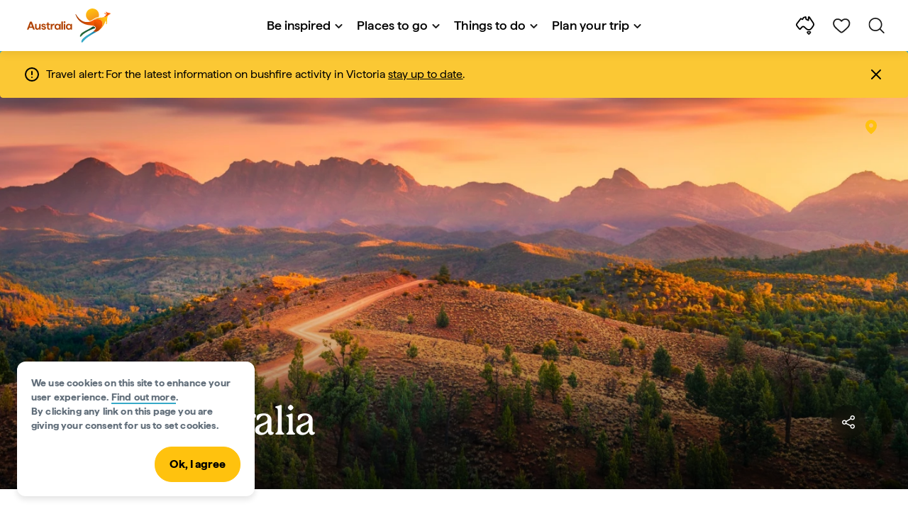

--- FILE ---
content_type: text/html;charset=utf-8
request_url: https://www.australia.com/en-ca/places/south-australia.html
body_size: 40983
content:

<!DOCTYPE HTML>
<html lang="en-CA">
<head>

    <!-- Early CSP nonce bootstrap (Adobe Launch focused) -->
    
    
	<meta http-equiv="content-type" content="text/html; charset=UTF-8"/>
	<meta name="viewport" content="width=device-width, initial-scale=1.0, maximum-scale=2.0, user-scalable=yes"/>
	<meta name="apple-mobile-web-app-capable" content="yes"/>
	<meta http-equiv="X-UA-Compatible" content="IE=edge"/>
	<!-- Remove this meta tag or handle caching in server response -->
	
	
	<script>
// akam-sw.js install script version 1.3.6
"serviceWorker"in navigator&&"find"in[]&&function(){var e=new Promise(function(e){"complete"===document.readyState||!1?e():(window.addEventListener("load",function(){e()}),setTimeout(function(){"complete"!==document.readyState&&e()},1e4))}),n=window.akamServiceWorkerInvoked,r="1.3.6";if(n)aka3pmLog("akam-setup already invoked");else{window.akamServiceWorkerInvoked=!0,window.aka3pmLog=function(){window.akamServiceWorkerDebug&&console.log.apply(console,arguments)};function o(e){(window.BOOMR_mq=window.BOOMR_mq||[]).push(["addVar",{"sm.sw.s":e,"sm.sw.v":r}])}var i="/akam-sw.js",a=new Map;navigator.serviceWorker.addEventListener("message",function(e){var n,r,o=e.data;if(o.isAka3pm)if(o.command){var i=(n=o.command,(r=a.get(n))&&r.length>0?r.shift():null);i&&i(e.data.response)}else if(o.commandToClient)switch(o.commandToClient){case"enableDebug":window.akamServiceWorkerDebug||(window.akamServiceWorkerDebug=!0,aka3pmLog("Setup script debug enabled via service worker message"),v());break;case"boomerangMQ":o.payload&&(window.BOOMR_mq=window.BOOMR_mq||[]).push(o.payload)}aka3pmLog("akam-sw message: "+JSON.stringify(e.data))});var t=function(e){return new Promise(function(n){var r,o;r=e.command,o=n,a.has(r)||a.set(r,[]),a.get(r).push(o),navigator.serviceWorker.controller&&(e.isAka3pm=!0,navigator.serviceWorker.controller.postMessage(e))})},c=function(e){return t({command:"navTiming",navTiming:e})},s=null,m={},d=function(){var e=i;return s&&(e+="?othersw="+encodeURIComponent(s)),function(e,n){return new Promise(function(r,i){aka3pmLog("Registering service worker with URL: "+e),navigator.serviceWorker.register(e,n).then(function(e){aka3pmLog("ServiceWorker registration successful with scope: ",e.scope),r(e),o(1)}).catch(function(e){aka3pmLog("ServiceWorker registration failed: ",e),o(0),i(e)})})}(e,m)},g=navigator.serviceWorker.__proto__.register;if(navigator.serviceWorker.__proto__.register=function(n,r){return n.includes(i)?g.call(this,n,r):(aka3pmLog("Overriding registration of service worker for: "+n),s=new URL(n,window.location.href),m=r,navigator.serviceWorker.controller?new Promise(function(n,r){var o=navigator.serviceWorker.controller.scriptURL;if(o.includes(i)){var a=encodeURIComponent(s);o.includes(a)?(aka3pmLog("Cancelling registration as we already integrate other SW: "+s),navigator.serviceWorker.getRegistration().then(function(e){n(e)})):e.then(function(){aka3pmLog("Unregistering existing 3pm service worker"),navigator.serviceWorker.getRegistration().then(function(e){e.unregister().then(function(){return d()}).then(function(e){n(e)}).catch(function(e){r(e)})})})}else aka3pmLog("Cancelling registration as we already have akam-sw.js installed"),navigator.serviceWorker.getRegistration().then(function(e){n(e)})}):g.call(this,n,r))},navigator.serviceWorker.controller){var u=navigator.serviceWorker.controller.scriptURL;u.includes("/akam-sw.js")||u.includes("/akam-sw-preprod.js")||u.includes("/threepm-sw.js")||(aka3pmLog("Detected existing service worker. Removing and re-adding inside akam-sw.js"),s=new URL(u,window.location.href),e.then(function(){navigator.serviceWorker.getRegistration().then(function(e){m={scope:e.scope},e.unregister(),d()})}))}else e.then(function(){window.akamServiceWorkerPreprod&&(i="/akam-sw-preprod.js"),d()});if(window.performance){var w=window.performance.timing,l=w.responseEnd-w.responseStart;c(l)}e.then(function(){t({command:"pageLoad"})});var k=!1;function v(){window.akamServiceWorkerDebug&&!k&&(k=!0,aka3pmLog("Initializing debug functions at window scope"),window.aka3pmInjectSwPolicy=function(e){return t({command:"updatePolicy",policy:e})},window.aka3pmDisableInjectedPolicy=function(){return t({command:"disableInjectedPolicy"})},window.aka3pmDeleteInjectedPolicy=function(){return t({command:"deleteInjectedPolicy"})},window.aka3pmGetStateAsync=function(){return t({command:"getState"})},window.aka3pmDumpState=function(){aka3pmGetStateAsync().then(function(e){aka3pmLog(JSON.stringify(e,null,"\t"))})},window.aka3pmInjectTiming=function(e){return c(e)},window.aka3pmUpdatePolicyFromNetwork=function(){return t({command:"pullPolicyFromNetwork"})})}v()}}();</script>
<script defer="defer" type="text/javascript" src="https://rum.hlx.page/.rum/@adobe/helix-rum-js@%5E2/dist/micro.js" data-routing="env=prod,tier=publish,ams=Tourism Australia Global" integrity="" crossorigin="anonymous" data-enhancer-version="" data-enhancer-hash=""></script>
<link rel="icon" type="image/png" href="/etc.clientlibs/settings/wcm/designs/tourismaustralia/clientlibs/resources/images/icons/favicon-48.png"/>
	<link rel="shortcut icon" type="image/png" href="/etc.clientlibs/settings/wcm/designs/tourismaustralia/clientlibs/resources/images/icons/favicon-48.png"/>

	<!--icon for a single webpage -->
	<link rel="apple-touch-icon" type="image/png" href="/etc.clientlibs/settings/wcm/designs/common/clientlibs/resources/imgs/icons/apple-touch-icon-180x180.png"/>

	<!--multiple icons for different device resolutions -->
	<link rel="apple-touch-icon" type="image/png" href="/etc.clientlibs/settings/wcm/designs/common/clientlibs/resources/imgs/icons/apple-touch-icon-152x152.png" sizes="152x152"/>
	<link rel="apple-touch-icon" type="image/png" href="/etc.clientlibs/settings/wcm/designs/common/clientlibs/resources/imgs/icons/apple-touch-icon-167x167.png" sizes="167x167"/>
	<link rel="apple-touch-icon" type="image/png" href="/etc.clientlibs/settings/wcm/designs/common/clientlibs/resources/imgs/icons/apple-touch-icon-180x180.png" sizes="180x180"/>

	<meta name="msapplication-TileColor" content="#FFFFFF"/>
	<meta name="msapplication-TileImage" content="/etc.clientlibs/settings/wcm/designs/common/clientlibs/resources/imgs/icons/apple-touch-icon-152x152.png"/>


	<meta name="keywords" content="SA,PlacesToGo,Priority 5"/>
	<meta name="template" content="generic"/>
	<meta property="keywords" content="SA,PlacesToGo,Priority 5 || Tourism Australia"/>


	<meta name="description" content="Experience the world-class vineyards, local produce, historic towns and scenic outback and coastline that only South Australia has to offer."/>
	<meta property="og:description" content="Experience the world-class vineyards, local produce, historic towns and scenic outback and coastline that only South Australia has to offer."/>

	<meta property="contentType" content="Hub"/>
	<meta property="contentFormat" content="Guide - Article"/>
	<meta property="journeyStage" content="Explore"/>
	<meta property="demandDriver" content="World Class Beauty and Natural Environments,Good Food and Wine Local Cuisine"/>
	
	
	
	
	
	
	
	<meta property="states" content="South Australia"/>
	
	
	
	
	
	
	
	
	
	
	
	
	
	

	<meta property="og:title" content="South Australia: Places to visit and things to do - Tourism Australia"/>
	<title>South Australia: Places to visit and things to do - Tourism Australia</title>
<meta name="title" content="South Australia: Places to visit and things to do - Tourism Australia"/>


	<!-- Custom Meta Tags -->
	

	<meta property="og:type" content="website"/>
	<meta property="og:site_name" content="australia.com"/>
	<meta property="og:url" content="https://www.australia.com/en-ca/places/south-australia.html"/>

	<meta property="og:image" content="https://www.australia.com/content/dam/assets/photograph/digital/1/c/1/n/f/2241627.jpg"/>


	<meta name="DC.Creator" content="Tourism Australia"/>
	<meta name="DC.Title" content="South Australia: Places to visit and things to do - Tourism Australia"/>
	<meta name="DC.Description" content="Experience the world-class vineyards, local produce, historic towns and scenic outback and coastline that only South Australia has to offer."/>
	<meta name="DC.Date" content="2023-05-23"/>
	<meta name="DC.Type" content="text"/>
	<meta name="id" content="en_ca_places_south-australia"/>
	<meta name="category-id" content="SA|PlacesToGo|Priority 5 || Tourism Australia"/>
    
	
	<link rel="canonical" href="https://www.australia.com/en-ca/places/south-australia.html"/>
	

	
	<link rel="alternate" hreflang="en-AU" href="https://www.australia.com/en/places/south-australia.html"/>
	<link rel="alternate" hreflang="x-default" href="https://www.australia.com/en/places/south-australia.html"/>
	

	<link rel="alternate" hreflang="en-NZ" href="https://www.australia.com/en-nz/places/south-australia.html"/>
	
	
	

	<link rel="alternate" hreflang="en-US" href="https://www.australia.com/en-us/places/south-australia.html"/>
	
	
	

	<link rel="alternate" hreflang="en-CA" href="https://www.australia.com/en-ca/places/south-australia.html"/>
	
	
	

	<link rel="alternate" hreflang="en-GB" href="https://www.australia.com/en-gb/places/south-australia.html"/>
	
	
	

	<link rel="alternate" hreflang="en-IN" href="https://www.australia.com/en-in/places/south-australia.html"/>
	
	
	

	<link rel="alternate" hreflang="en-MY" href="https://www.australia.com/en-my/places/south-australia.html"/>
	
	
	

	<link rel="alternate" hreflang="en-SG" href="https://www.australia.com/en-sg/places/south-australia.html"/>
	
	
	

	<link rel="alternate" hreflang="id-ID" href="https://www.australia.com/id-id/places/south-australia.html"/>
	
	
	

	<link rel="alternate" hreflang="vi" href="https://www.australia.com/vi/places/south-australia.html"/>
	
	
	

	<link rel="alternate" hreflang="vi-VN" href="https://www.australia.com/vi-vn/places/south-australia.html"/>
	
	
	

	<link rel="alternate" hreflang="de-DE" href="https://www.australia.com/de-de/places/south-australia.html"/>
	
	
	

	<link rel="alternate" hreflang="fr-FR" href="https://www.australia.com/fr-fr/places/south-australia.html"/>
	
	
	

	<link rel="alternate" hreflang="it-IT" href="https://www.australia.com/it-it/places/south-australia.html"/>
	
	
	

	<link rel="alternate" hreflang="ja-JP" href="https://www.australia.com/ja-jp/places/south-australia.html"/>
	
	
	

	<link rel="alternate" hreflang="ko-KR" href="https://www.australia.com/ko-kr/places/south-australia.html"/>
	
	
	

	<link rel="alternate" hreflang="zh-HK" href="https://www.australia.com/zh-hk/places/south-australia.html"/>
	
	
	

	<link rel="alternate" hreflang="zh-TW" href="https://www.australia.com/zh-tw/places/south-australia.html"/>
	
	
	

	
	
	
	<link rel="alternate" hreflang="zh-CN" href="https://www.australia.cn/zh-cn/places/south-australia.html"/>


	

	

    <!-- Early CSP nonce bootstrap: only apply nonce to Adobe Launch inserted scripts -->
    
    
	
    
<link rel="stylesheet" href="/etc.clientlibs/common/clientlibs/core-clientlib-base.min.ACSHASH68afd0ae080acda4ba7d42f4050b6b0b.css" type="text/css">



	<!--Load CSS for editable & static template, Loading all React clientlibs if not authored -->
	
		
    
<link rel="stylesheet" href="/etc.clientlibs/tourismaustralia-react/clientlibs.min.ACSHASHb3eb0e50eac02f7f5b56d29d8449438d.css" type="text/css">



		
    
<link rel="stylesheet" href="/etc.clientlibs/tourismaustralia-react/clientlibs/vendor.min.ACSHASH45072754120a5f69226d024813f6be09.css" type="text/css">



	

	<!-- when option is selected but it's not no react -->
	
	
	
	
	
	
	
		
    
<link rel="stylesheet" href="/etc.clientlibs/commonv2/clientlibs/latin.min.ACSHASH3053950b0f7e9a29cc57d8d53b90f08c.css" type="text/css">



		
		
		
    
<link rel="stylesheet" href="/etc.clientlibs/tourismaustraliaV2/clientlibs/latin.min.ACSHASH803c2e36872716c80d7b60f0fa413e30.css" type="text/css">



	


<!-- CSP nonce bootstrap moved earlier -->




	<link rel="stylesheet" href="/etc.clientlibs/tamaps/clientlibs/chunk-vendors.min.ACSHASHafff7e761f159aa9500608136105c712.css" type="text/css">
<link rel="stylesheet" href="/etc.clientlibs/tamaps/clientlibs/chunk-common.min.ACSHASHd23eb0175372ffc661d27543fd917c7a.css" type="text/css">
<link rel="stylesheet" href="/etc.clientlibs/tamaps/clientlibs/destinationGuideLink.min.ACSHASH886db202ff6d5ac370fdfe2ded1f7f19.css" type="text/css">



	







    
<!-- Below script tag defines the schema for structured data to improve SEO.  -->

	

	
	
		
	<script type="application/ld+json">
		{
"@context":"https://schema.org/",
"@type":"BreadcrumbList",
"itemListElement":[
{
"@type":"ListItem",
"position":"1",
"name":"Home",
"item":"https://www.australia.com/en-ca.html"
},
{
"@type":"ListItem",
"position":"2",
"name":"Places to go",
"item":"https://www.australia.com/en-ca/places.html"
},
{
"@type":"ListItem",
"position":"3",
"name":"South Australia",
"item":"https://www.australia.com/en-ca/places/south-australia.html"
}
]
}
	</script>

	


	
	
    
    <script src="https://assets.adobedtm.com/e9f334e5fe74/644fd9f5d4bc/launch-08439fa78d32.min.js"></script>

    
    
    
    

	<div id="secured-page" data-secured-page="false"></div>
	

<script>(window.BOOMR_mq=window.BOOMR_mq||[]).push(["addVar",{"rua.upush":"false","rua.cpush":"true","rua.upre":"false","rua.cpre":"true","rua.uprl":"false","rua.cprl":"false","rua.cprf":"false","rua.trans":"SJ-da8e2623-9152-4d97-9a73-4d0fb7c93a52","rua.cook":"false","rua.ims":"false","rua.ufprl":"false","rua.cfprl":"true","rua.isuxp":"false","rua.texp":"norulematch","rua.ceh":"false","rua.ueh":"false","rua.ieh.st":"0"}]);</script>
                              <script>!function(a){var e="https://s.go-mpulse.net/boomerang/",t="addEventListener";if("False"=="True")a.BOOMR_config=a.BOOMR_config||{},a.BOOMR_config.PageParams=a.BOOMR_config.PageParams||{},a.BOOMR_config.PageParams.pci=!0,e="https://s2.go-mpulse.net/boomerang/";if(window.BOOMR_API_key="WJJLC-F9NBM-566W3-SR6P4-WV4G9",function(){function n(e){a.BOOMR_onload=e&&e.timeStamp||(new Date).getTime()}if(!a.BOOMR||!a.BOOMR.version&&!a.BOOMR.snippetExecuted){a.BOOMR=a.BOOMR||{},a.BOOMR.snippetExecuted=!0;var i,_,o,r=document.createElement("iframe");if(a[t])a[t]("load",n,!1);else if(a.attachEvent)a.attachEvent("onload",n);r.src="javascript:void(0)",r.title="",r.role="presentation",(r.frameElement||r).style.cssText="width:0;height:0;border:0;display:none;",o=document.getElementsByTagName("script")[0],o.parentNode.insertBefore(r,o);try{_=r.contentWindow.document}catch(O){i=document.domain,r.src="javascript:var d=document.open();d.domain='"+i+"';void(0);",_=r.contentWindow.document}_.open()._l=function(){var a=this.createElement("script");if(i)this.domain=i;a.id="boomr-if-as",a.src=e+"WJJLC-F9NBM-566W3-SR6P4-WV4G9",BOOMR_lstart=(new Date).getTime(),this.body.appendChild(a)},_.write("<bo"+'dy onload="document._l();">'),_.close()}}(),"".length>0)if(a&&"performance"in a&&a.performance&&"function"==typeof a.performance.setResourceTimingBufferSize)a.performance.setResourceTimingBufferSize();!function(){if(BOOMR=a.BOOMR||{},BOOMR.plugins=BOOMR.plugins||{},!BOOMR.plugins.AK){var e="true"=="true"?1:0,t="",n="aocyw6ixblapk2lmkslq-f-09f85ab86-clientnsv4-s.akamaihd.net",i="false"=="true"?2:1,_={"ak.v":"39","ak.cp":"662850","ak.ai":parseInt("215010",10),"ak.ol":"0","ak.cr":8,"ak.ipv":4,"ak.proto":"h2","ak.rid":"249f0000","ak.r":44093,"ak.a2":e,"ak.m":"dsca","ak.n":"essl","ak.bpcip":"3.133.139.0","ak.cport":42302,"ak.gh":"23.33.28.138","ak.quicv":"","ak.tlsv":"tls1.3","ak.0rtt":"","ak.0rtt.ed":"","ak.csrc":"-","ak.acc":"","ak.t":"1768707223","ak.ak":"hOBiQwZUYzCg5VSAfCLimQ==hfmPygmYPsVp9VACSyff2jEhK0dRtkbGzj/TaQwJsGpJbwdDXdu2+ZA/O1kWm9m0GYlPgsQc+W7dtoEra9f7uv3uxfeql9YPpgM+qRqkGcmw4mwPgDbTc1qD2J7H1QSbUytbjHK0MqTZVxKAgtSDE1XIgxHqzYWLrB8XwIT/I2+sPQQ9THAbMePN8qeyoxBx6fz2MAXXoKnz/jo46O+wtaQEf72DGgm13G8NbEV8K724El/H23lBYauV4xVc9OuYpENFJTBDqv/N9i+2b4r5Om12wnpSW/ybNJLNk2B5/Fn1UhOJWeWK4ywhX64RNzSbOa7lm9ljI3wpPlXIbUnZd/3abTI+7Xc1Ht0zDV+cijeGtJKhFokFlCaOXRSKudK46ivyc2LF1WUW5YDNHxsoFMrjh2guNDzyrjWbQN8XlQU=","ak.pv":"366","ak.dpoabenc":"","ak.tf":i};if(""!==t)_["ak.ruds"]=t;var o={i:!1,av:function(e){var t="http.initiator";if(e&&(!e[t]||"spa_hard"===e[t]))_["ak.feo"]=void 0!==a.aFeoApplied?1:0,BOOMR.addVar(_)},rv:function(){var a=["ak.bpcip","ak.cport","ak.cr","ak.csrc","ak.gh","ak.ipv","ak.m","ak.n","ak.ol","ak.proto","ak.quicv","ak.tlsv","ak.0rtt","ak.0rtt.ed","ak.r","ak.acc","ak.t","ak.tf"];BOOMR.removeVar(a)}};BOOMR.plugins.AK={akVars:_,akDNSPreFetchDomain:n,init:function(){if(!o.i){var a=BOOMR.subscribe;a("before_beacon",o.av,null,null),a("onbeacon",o.rv,null,null),o.i=!0}return this},is_complete:function(){return!0}}}}()}(window);</script></head>
<body class="site-australia generic global page basicpage" id="generic-0f35187f00">




	




	



	<div class="site-wrapper l-overflow-x-hidden blue" data-ta-data-layer-init>
	





















<script>
    if (window.errorPage) document.querySelector('body').classList.add('error-404');
</script>

<header id="main-header">
    <div id="nav-main-header" class="header megamenu">

        
        <div class="accessibility-links">
            <a tabindex="1" class="sr-only vis-focusable" href="#main-content">Skip to content</a>
            <a tabindex="2" class="sr-only vis-focusable" href="#main-footer">Skip to footer navigation</a>
        </div>
        

        
            
        

        
        <div class="noticeBar">
    

    <div style="background-color: #fbc834" id="main-notice-bar" data-component-version="common-v2" class="ta-main-notice-bar d-none  " data-ceddl-component-info='{&quot;componentId&quot;: &quot;noticeBar&quot;,&quot;componentName&quot;: &quot;Notice Bar&quot;}'>
        <div class="ta-inner-container">

            <div class="d-flex notice-bar-align">
                <div class="ta-main-notice-bar__start">
                    <i class="icon">
                        <svg xmlns="http://www.w3.org/2000/svg" width="24" height="24" viewBox="0 0 24 24" fill="none">
                            <path d="M12 16.026H12.01M12 21C7.02944 21 3 16.9706 3 12C3 7.02944 7.02944 3 12 3C16.9706 3 21 7.02944 21 12C21 14.3869 20.0518 16.6761 18.364 18.364C16.6761 20.0518 14.3869 21 12 21ZM12 8.02597V12.026V8.02597Z" stroke="#000000" stroke-width="2" stroke-linecap="round" stroke-linejoin="round"/>
                        </svg>
                    </i>
                </div>

                <p class="ta-main-notice-bar__text ta-main-notice-bar__text-title" style="color: #000000">
                    Travel alert:
                </p>
				<p class="ta-main-notice-bar__text" style="color: rgb(0,0,0);">For the latest information on bushfire activity in Victoria <u><a style="color: rgb(0,0,0);" data-ceddl-trigger="click" data-ceddl-event-info="{&quot;eventName&quot;:&quot;linkClick&quot;,&quot;pageTitle&quot;:&quot;South Australia&quot;,&quot;name&quot;:&quot;&quot;,&quot;linkURL&quot;:&quot;https://www.emergency.vic.gov.au/respond/&quot;}" href="https://www.emergency.vic.gov.au/respond/" target="_blank">stay up to date</a></u>.</p>
				<button class="ta-main-notice-bar__end" aria-label="Notice bar close">
                    <i class="icon">
                        <svg xmlns="http://www.w3.org/2000/svg" width="24" height="24" viewBox="0 0 24 24" fill="none">
                            <path d="M18 6L6 18M6 6L18 18L6 6Z" stroke="#000000" stroke-width="2" stroke-linecap="round" stroke-linejoin="round"/>
                        </svg>
                    </i>
                </button>
            </div>
        </div>
    </div>

</div>

        

        
        <div class="navigation">
		
		









<!-- START OF NEW TA NAVIGATION -->
<div id="_navigation" data-v2-enabled="enabled" class="navigation" data-ceddl-component-info='{ &quot;componentId&quot;: &quot;navigationV2&quot;, &quot;componentName&quot;: &quot;Navigation V2&quot; }'>
	<div id="dt-header">

		<!-- START OF FIXED SEARCH OVERLAY SCREEN -->
		<div id="dt-search">
			<a href="#" id="dt-search-close">
				<img alt="Close navigation menu" src="/etc.clientlibs/tourismaustralia/clientlibs/resources/images/navigation/v3/dt-icon-close.svg"/>
			</a>
			<div id="dt-search-content">
				<form action="/en-ca/search.html" data-search-action-url="/bin/australia/getSearchSuggestions" class="dt-search-form" autocomplete="off" data-search-results-page="/content/australia/en_ca/search.html">
					<div class="dt-search-input">
						<div href="#" class="dt-search-icon">
							<img alt="Conduct search" src="/etc.clientlibs/tourismaustralia/clientlibs/resources/images/navigation/v3/dt-icon-search.svg"/>
						</div>
						<input name="q" type="text" id="dt-search-input-field-desktop" placeholder="Search"/>
						<a href="#" id="dt-search-clear" data-ceddl-trigger="click" data-ceddl-event-info='{&quot;eventName&quot;: &quot;linkClickv2&quot; , &quot;linkText&quot; : &quot;Clear Search&quot; , &quot;section&quot; : &quot;Search&quot; , &quot;linkUrl&quot; : &quot;&quot; }'>
							<img alt="clear search" src="/etc.clientlibs/tourismaustralia/clientlibs/resources/images/navigation/v3/dt-icon-search-clear.svg"/>
						</a>
					</div>
				</form>
				<div class="dt-search-results-container d-none" data-popular-search-available="available-false">

						<p id="dt-search-results-title"></p>

						<ul id="dt-search-results">
							
						</ul>
				</div>
			</div>
			<div class="dt-mobile-footer-search _footer_text">

				

			</div>
		</div>
		<!-- END OF FIXED SEARCH OVERLAY SCREEN -->

		<!-- START OF DESKTOP MENU BAR -->
		<nav class="dt-navbar">
			<div class="dt-navbar-mobile-toggle-wrap">
				<a href="#" id="dt-navbar-mobile-toggle" type="button" class="_level1_0" data-nav-level="1" data-ceddl-trigger="click" data-ceddl-event-info='{&quot;eventName&quot;: &quot;linkClickv2&quot; , &quot;level1Txt&quot; : &quot;mobile menu&quot; , &quot;icon&quot; : &quot;mobile-icon&quot; , &quot;linkUrl&quot; : &quot;&quot; , &quot;level1LnkPos&quot; : &quot;1&quot; }'>
					<div class="dt-mobile-icon-menu">
						<div class="dt-mobile-icon">
							<img aria-label="search" src="/etc.clientlibs/tourismaustralia/clientlibs/resources/images/navigation/v3/dt-icon-search-menu.svg"/>
						</div>
					</div>
					<div class="dt-mobile-icon-back">
						<div class="dt-mobile-icon">
							<img src="/etc.clientlibs/tourismaustralia/clientlibs/resources/images/navigation/v3/dt-icon-chevron-left.svg" alt="Back to main menu"/>
						</div>
						<span class="dt-mobile-icon-label">Back</span>
					</div>
					<div class="dt-mobile-icon-close">
						<div class="dt-mobile-icon">
							<img src="/etc.clientlibs/tourismaustralia/clientlibs/resources/images/navigation/v3/dt-icon-close.svg" alt="Close navigation menu"/>
						</div>
					</div>
				</a>
			</div>

			<a class="dt-navbar-brand _level1_0" href="/en-ca" data-ceddl-trigger="click" data-nav-level="1" data-ceddl-event-info='{"eventName":"linkClickv2", "level1Txt":"Logo", "icon":"Logo", "level1Url": "/en-ca" , "level1LnkPos" : "2" }'>
				<img src="/etc.clientlibs/tourismaustralia/clientlibs/resources/images/header/v3/aus-logo-menu.svg" alt="Australia" title="Australia" class="dt-navbar-brand-icon" width="95" height="48"/>


			</a>

			<div id="dt-navbar-menu-desktop">
				<ul class="dt-navbar-nav">
					
						
							
	<li class="dt-nav-item">
		<a class="dt-nav-link _level1_1" href="#" role="button" data-dt-dropdown="be-inspired" data-ceddl-trigger="click" data-nav-level="1" data-ceddl-event-info='{"eventName" : "linkClickv2" , "level1Txt" : "Be inspired", "level1Url": ""  }'>
			Be inspired
			<img src="/etc.clientlibs/tourismaustralia/clientlibs/resources/images/navigation/v3/dt-icon-chevron-down.svg" class="dt-icon-chevron-down" alt="View Menu Items"/>
		</a>
	</li>

						
						
					
						
							
	<li class="dt-nav-item">
		<a class="dt-nav-link _level1_1" href="#" role="button" data-dt-dropdown="places-to-go" data-ceddl-trigger="click" data-nav-level="1" data-ceddl-event-info='{"eventName" : "linkClickv2" , "level1Txt" : "Places to go", "level1Url": ""  }'>
			Places to go
			<img src="/etc.clientlibs/tourismaustralia/clientlibs/resources/images/navigation/v3/dt-icon-chevron-down.svg" class="dt-icon-chevron-down" alt="View Menu Items"/>
		</a>
	</li>

						
						
					
						
							
	<li class="dt-nav-item">
		<a class="dt-nav-link _level1_1" href="#" role="button" data-dt-dropdown="things-to-do" data-ceddl-trigger="click" data-nav-level="1" data-ceddl-event-info='{"eventName" : "linkClickv2" , "level1Txt" : "Things to do", "level1Url": ""  }'>
			Things to do
			<img src="/etc.clientlibs/tourismaustralia/clientlibs/resources/images/navigation/v3/dt-icon-chevron-down.svg" class="dt-icon-chevron-down" alt="View Menu Items"/>
		</a>
	</li>

						
						
					
						
							
	<li class="dt-nav-item">
		<a class="dt-nav-link _level1_1" href="#" role="button" data-dt-dropdown="plan-your-trip" data-ceddl-trigger="click" data-nav-level="1" data-ceddl-event-info='{"eventName" : "linkClickv2" , "level1Txt" : "Plan your trip", "level1Url": ""  }'>
			Plan your trip
			<img src="/etc.clientlibs/tourismaustralia/clientlibs/resources/images/navigation/v3/dt-icon-chevron-down.svg" class="dt-icon-chevron-down" alt="View Menu Items"/>
		</a>
	</li>

						
						
					

				</ul>
			</div>

			<div class="dt-navbar-icons _profile-available-true">
				

	<a href="/en-ca/explore.html" class="dt-icon dt-icon-map _level1_2" data-nav-level="1" data-ceddl-trigger="click" data-ceddl-event-info='{"eventName": "linkClickv2" , "icon" : "map" , "level1Url" : "/content/australia/en_ca/explore.html", "level1Text" : "Explore" }'>
		<img aria-label="explore map" src="/etc.clientlibs/tourismaustralia/clientlibs/resources/images/navigation/v3/dt-icon-map.svg"/>
	</a>

	

	<span id="ta-common-favourites-header">
		<a href="/en-ca/wishlist.html" data-nav-level="1" class="dt-icon dt-icon-heart ta-header-icons _level1_2" data-ceddl-trigger="click" data-ceddl-event-info='{"eventName": "linkClickv2" , "icon" : "wishlist" , "level1Url" : "/content/australia/en_ca/wishlist.html" , "level1Text" : "wishlist"}'>
			<img src="/etc.clientlibs/tourismaustralia/clientlibs/resources/images/navigation/v3/dt-icon-heart.svg" alt="favourite-icon"/>
			<span class="dt-icon-count my-trip-count" style="display:none"></span>
		</a>
	</span>
	<a href="#" id="dt-icon-search-open" class="dt-icon _level1_2" data-nav-level="1" data-ceddl-trigger="click" data-ceddl-event-info='{&quot;eventName&quot;: &quot;linkClickv2&quot; ,&quot;icon&quot; : &quot;search&quot; , &quot;level1Url&quot; : &quot;&quot; , &quot;level1Text&quot; : &quot;search&quot; }'>
		<img aria-label="search" src="/etc.clientlibs/tourismaustralia/clientlibs/resources/images/navigation/v3/dt-icon-search.svg"/>
	</a>




			</div>
		</nav>
		<!-- END OF DESKTOP MENU BAR -->

		<!-- START OF MOBILE MENU -->
		<nav id="dt-navbar-menu-mobile">
			<div id="dt-search-form-mobile">
				<div class="dt-search-input">
					<div class="dt-search-icon">
						<img src="/etc.clientlibs/tourismaustralia/clientlibs/resources/images/navigation/v3/dt-icon-search.svg" alt="Conduct search"/>
					</div>
					<input type="text" id="dt-search-input-field-mobile" placeholder="Search"/>
				</div>
			</div>

			<ul class="dt-navbar-nav">
				<!-- top level nav items -->
				
					
						
	<li class="dt-nav-item">
		<a class="dt-nav-link 0" href="#" role="button" data-dt-dropdown="be-inspired" data-nav-level="1" data-ceddl-trigger="click" data-ceddl-event-info='{"eventName" : "linkClickv2" ,  "level1Txt" : "Be inspired", "level1Url": ""  }'>
			<span>Be inspired</span>
			<img src="/etc.clientlibs/tourismaustralia/clientlibs/resources/images/navigation/v3/dt-icon-chevron-right.svg" class="dt-mobile-icon-chevron-right" alt="View Menu Items"/>
		</a>
	</li>

					
					
				
					
						
	<li class="dt-nav-item">
		<a class="dt-nav-link 0" href="#" role="button" data-dt-dropdown="places-to-go" data-nav-level="1" data-ceddl-trigger="click" data-ceddl-event-info='{"eventName" : "linkClickv2" ,  "level1Txt" : "Places to go", "level1Url": ""  }'>
			<span>Places to go</span>
			<img src="/etc.clientlibs/tourismaustralia/clientlibs/resources/images/navigation/v3/dt-icon-chevron-right.svg" class="dt-mobile-icon-chevron-right" alt="View Menu Items"/>
		</a>
	</li>

					
					
				
					
						
	<li class="dt-nav-item">
		<a class="dt-nav-link 0" href="#" role="button" data-dt-dropdown="things-to-do" data-nav-level="1" data-ceddl-trigger="click" data-ceddl-event-info='{"eventName" : "linkClickv2" ,  "level1Txt" : "Things to do", "level1Url": ""  }'>
			<span>Things to do</span>
			<img src="/etc.clientlibs/tourismaustralia/clientlibs/resources/images/navigation/v3/dt-icon-chevron-right.svg" class="dt-mobile-icon-chevron-right" alt="View Menu Items"/>
		</a>
	</li>

					
					
				
					
						
	<li class="dt-nav-item">
		<a class="dt-nav-link 0" href="#" role="button" data-dt-dropdown="plan-your-trip" data-nav-level="1" data-ceddl-trigger="click" data-ceddl-event-info='{"eventName" : "linkClickv2" ,  "level1Txt" : "Plan your trip", "level1Url": ""  }'>
			<span>Plan your trip</span>
			<img src="/etc.clientlibs/tourismaustralia/clientlibs/resources/images/navigation/v3/dt-icon-chevron-right.svg" class="dt-mobile-icon-chevron-right" alt="View Menu Items"/>
		</a>
	</li>

					
					
				

				<li class="dt-nav-item _profile-available-true">
					<a class="dt-nav-link" href="/en-ca/explore.html" role="button" data-nav-level="1" data-ceddl-trigger="click" data-ceddl-event-info='{&quot;eventName&quot;:&quot;linkClickv2&quot;, &quot;linkText&quot;:&quot;Favourites Page&quot;, &quot;linkUrl&quot;: &quot;&quot;}'>
						Explore
					</a>
				</li>
				

			</ul>
			<div class="dt-mobile-footer-copy _footer_text">

				

			</div>

		</nav>
		<!-- END OF MOBILE MENU -->

		<div id="dt-dropdown-menu-wrapper">

			
				

					<div class="dt-dropdown-menu" data-dt-active-submenu="be-inspired-0" data-dt-dropdown="be-inspired">
						<div class="dt-dropdown-bg"></div>

						<div class="dt-submenu-buttons-wrapper">
							<div class="dt-submenu-buttons-overflow">
								<button type="button" class="dt-overflow-scroll-btn dt-overflow-scroll-left">
								  <span>
									<img src="/etc.clientlibs/tourismaustralia/clientlibs/resources/images/navigation/v3/dt-icon-chevron-right.svg" alt="View Menu Items"/>
								  </span>
								</button>
								<button type="button" class="dt-overflow-scroll-btn dt-overflow-scroll-right">
								  <span>
									<img src="/etc.clientlibs/tourismaustralia/clientlibs/resources/images/navigation/v3/dt-icon-chevron-right.svg" alt="View Menu Items"/>
								  </span>
								</button>
									<!-- categories -->
									
							</div>
						</div>

						<!-- top level nav items -->
						
								<div class="dt-submenu-content" data-dt-submenu="be-inspired-0" data-level-index="0">
									

										
										
											<a href="/en-ca/travel-inspiration/australia-travel-stories.html" class="mega-menu-tile" data-nav-level="2" data-ceddl-trigger="click" data-ceddl-event-info='{"eventName":"linkClickv2",
											   "level1LnkPos" : "" ,
											   "level2LnkPos" : "" ,
											   "imgAltText" : "Come and say G&#39;day, Robert Iriwn leaning on a 4WD on the beach in Port Lincoln, South Australia © Tourism Australia" ,
											   "imgUrl" : "/content/australia/en_ca/travel-inspiration/australia-travel-stories/jcr:content/image.adapt.800.HIGH.jpg",
											   "level1Txt" : "Be inspired" ,
											   "level1Url" : "" ,
											   "level2Txt" : "Come and say G&#39;day",
											   "level2Url": "/content/australia/en_ca/travel-inspiration/australia-travel-stories.html"}'>
										
											<picture>
												<img class="blur-up lazyload" data-src="/content/australia/en_ca/travel-inspiration/australia-travel-stories/jcr:content/image.adapt.800.HIGH.jpg" src="/content/australia/en_ca/travel-inspiration/australia-travel-stories/_jcr_content/image.adapt.10.HIGH.jpg" alt="Come and say G&#39;day, Robert Iriwn leaning on a 4WD on the beach in Port Lincoln, South Australia © Tourism Australia" title="Come and say G&#39;day, Robert Iriwn leaning on a 4WD on the beach in Port Lincoln, South Australia © Tourism Australia"/>
											</picture>
										<div class="mega-menu-tile-title">
											<p>Come and say G&#39;day</p>
										</div>
									</a>
									

										
										
											<a href="/en-ca/travel-inspiration.html" class="mega-menu-tile" data-nav-level="2" data-ceddl-trigger="click" data-ceddl-event-info='{"eventName":"linkClickv2",
											   "level1LnkPos" : "" ,
											   "level2LnkPos" : "" ,
											   "imgAltText" : "Dreamtime Dive and Snorkel, Cairns, Queensland © Tourism Australia" ,
											   "imgUrl" : "/content/australia/en_ca/travel-inspiration/jcr:content/image.adapt.800.HIGH.jpg",
											   "level1Txt" : "Be inspired" ,
											   "level1Url" : "" ,
											   "level2Txt" : "Travel Inspiration",
											   "level2Url": "/content/australia/en_ca/travel-inspiration.html"}'>
										
											<picture>
												<img class="blur-up lazyload" data-src="/content/australia/en_ca/travel-inspiration/jcr:content/image.adapt.800.HIGH.jpg" src="/content/australia/en_ca/travel-inspiration/_jcr_content/image.adapt.10.HIGH.jpg" alt="Dreamtime Dive and Snorkel, Cairns, Queensland © Tourism Australia" title="Dreamtime Dive and Snorkel, Cairns, Queensland © Tourism Australia"/>
											</picture>
										<div class="mega-menu-tile-title">
											<p>Travel Inspiration</p>
										</div>
									</a>
									

										
										
											<a href="/en-ca/discover-your-australia.html#/start" class="mega-menu-tile" data-nav-level="2" data-ceddl-trigger="click" data-ceddl-event-info='{"eventName":"linkClickv2",
											   "level1LnkPos" : "" ,
											   "level2LnkPos" : "" ,
											   "imgAltText" : "Twelve Apostles, Great Ocean Road, Victoria © Tourism Australia" ,
											   "imgUrl" : "/content/australia/en_ca/discover-your-australia/jcr:content/image.adapt.800.HIGH.jpg",
											   "level1Txt" : "Be inspired" ,
											   "level1Url" : "" ,
											   "level2Txt" : "Discover your Australia",
											   "level2Url": "/content/australia/en_ca/discover-your-australia.html#/start"}'>
										
											<picture>
												<img class="blur-up lazyload" data-src="/content/australia/en_ca/discover-your-australia/jcr:content/image.adapt.800.HIGH.jpg" src="/content/australia/en_ca/discover-your-australia/_jcr_content/image.adapt.10.HIGH.jpg" alt="Twelve Apostles, Great Ocean Road, Victoria © Tourism Australia" title="Twelve Apostles, Great Ocean Road, Victoria © Tourism Australia"/>
											</picture>
										<div class="mega-menu-tile-title">
											<p>Discover your Australia</p>
										</div>
									</a>
									

										
										
											<a href="/en-ca/travel-inspiration/australia-travel-videos.html" class="mega-menu-tile" data-nav-level="2" data-ceddl-trigger="click" data-ceddl-event-info='{"eventName":"linkClickv2",
											   "level1LnkPos" : "" ,
											   "level2LnkPos" : "" ,
											   "imgAltText" : "Kangaroo Island, South Australia © Tourism Australia" ,
											   "imgUrl" : "/content/australia/en_ca/travel-inspiration/australia-travel-videos/jcr:content/image.adapt.800.HIGH.jpg",
											   "level1Txt" : "Be inspired" ,
											   "level1Url" : "" ,
											   "level2Txt" : "Travel videos",
											   "level2Url": "/content/australia/en_ca/travel-inspiration/australia-travel-videos.html"}'>
										
											<picture>
												<img class="blur-up lazyload" data-src="/content/australia/en_ca/travel-inspiration/australia-travel-videos/jcr:content/image.adapt.800.HIGH.jpg" src="/content/australia/en_ca/travel-inspiration/australia-travel-videos/_jcr_content/image.adapt.10.HIGH.jpg" alt="Kangaroo Island, South Australia © Tourism Australia" title="Kangaroo Island, South Australia © Tourism Australia"/>
											</picture>
										<div class="mega-menu-tile-title">
											<p>Travel videos</p>
										</div>
									</a>
									

										
										
											<a href="/en-ca/deals-and-travel-packages.html" class="mega-menu-tile" data-nav-level="2" data-ceddl-trigger="click" data-ceddl-event-info='{"eventName":"linkClickv2",
											   "level1LnkPos" : "" ,
											   "level2LnkPos" : "" ,
											   "imgAltText" : "Elysian Retreat, Whitsundays, QLD © Tourism Australia" ,
											   "imgUrl" : "/content/australia/en_ca/deals-and-travel-packages/jcr:content/image.adapt.800.HIGH.jpg",
											   "level1Txt" : "Be inspired" ,
											   "level1Url" : "" ,
											   "level2Txt" : "Deals and offers",
											   "level2Url": "/content/australia/en_ca/deals-and-travel-packages.html"}'>
										
											<picture>
												<img class="blur-up lazyload" data-src="/content/australia/en_ca/deals-and-travel-packages/jcr:content/image.adapt.800.HIGH.jpg" src="/content/australia/en_ca/deals-and-travel-packages/_jcr_content/image.adapt.10.HIGH.jpg" alt="Elysian Retreat, Whitsundays, QLD © Tourism Australia" title="Elysian Retreat, Whitsundays, QLD © Tourism Australia"/>
											</picture>
										<div class="mega-menu-tile-title">
											<p>Deals and offers</p>
										</div>
									</a>
									



										


								</div>
						
					</div>
				
			
				

					<div class="dt-dropdown-menu" data-dt-active-submenu="places-to-go-0" data-dt-dropdown="places-to-go">
						<div class="dt-dropdown-bg"></div>

						<div class="dt-submenu-buttons-wrapper">
							<div class="dt-submenu-buttons-overflow">
								<button type="button" class="dt-overflow-scroll-btn dt-overflow-scroll-left">
								  <span>
									<img src="/etc.clientlibs/tourismaustralia/clientlibs/resources/images/navigation/v3/dt-icon-chevron-right.svg" alt="View Menu Items"/>
								  </span>
								</button>
								<button type="button" class="dt-overflow-scroll-btn dt-overflow-scroll-right">
								  <span>
									<img src="/etc.clientlibs/tourismaustralia/clientlibs/resources/images/navigation/v3/dt-icon-chevron-right.svg" alt="View Menu Items"/>
								  </span>
								</button>
									<!-- categories -->
									<div class="dt-submenu-buttons">
										
											<a href="#" class="dt-submenu-button" data-dt-submenu="places-to-go-0" data-dt-index="0" data-ceddl-trigger="click" data-nav-level="2" data-ceddl-event-info='{"eventName":"linkClickv2", "level2LnkPos" : "0" , "level1Txt" : "Places to go" , "level1Url" : "" , "level2Txt" : "Cities", "level2Url": ""}'>
												Cities
											</a>
										
											<a href="#" class="dt-submenu-button" data-dt-submenu="places-to-go-1" data-dt-index="1" data-ceddl-trigger="click" data-nav-level="2" data-ceddl-event-info='{"eventName":"linkClickv2", "level2LnkPos" : "1" , "level1Txt" : "Places to go" , "level1Url" : "" , "level2Txt" : "States", "level2Url": ""}'>
												States
											</a>
										
											<a href="#" class="dt-submenu-button" data-dt-submenu="places-to-go-2" data-dt-index="2" data-ceddl-trigger="click" data-nav-level="2" data-ceddl-event-info='{"eventName":"linkClickv2", "level2LnkPos" : "2" , "level1Txt" : "Places to go" , "level1Url" : "" , "level2Txt" : "Beaches", "level2Url": ""}'>
												Beaches
											</a>
										
											<a href="#" class="dt-submenu-button" data-dt-submenu="places-to-go-3" data-dt-index="3" data-ceddl-trigger="click" data-nav-level="2" data-ceddl-event-info='{"eventName":"linkClickv2", "level2LnkPos" : "3" , "level1Txt" : "Places to go" , "level1Url" : "" , "level2Txt" : "Islands", "level2Url": ""}'>
												Islands
											</a>
										
											<a href="#" class="dt-submenu-button" data-dt-submenu="places-to-go-4" data-dt-index="4" data-ceddl-trigger="click" data-nav-level="2" data-ceddl-event-info='{"eventName":"linkClickv2", "level2LnkPos" : "4" , "level1Txt" : "Places to go" , "level1Url" : "" , "level2Txt" : "Country", "level2Url": ""}'>
												Country
											</a>
										
											<a href="#" class="dt-submenu-button" data-dt-submenu="places-to-go-5" data-dt-index="5" data-ceddl-trigger="click" data-nav-level="2" data-ceddl-event-info='{"eventName":"linkClickv2", "level2LnkPos" : "5" , "level1Txt" : "Places to go" , "level1Url" : "" , "level2Txt" : "Outback", "level2Url": ""}'>
												Outback
											</a>
										
											<a href="#" class="dt-submenu-button" data-dt-submenu="places-to-go-6" data-dt-index="6" data-ceddl-trigger="click" data-nav-level="2" data-ceddl-event-info='{"eventName":"linkClickv2", "level2LnkPos" : "6" , "level1Txt" : "Places to go" , "level1Url" : "" , "level2Txt" : "Nature", "level2Url": ""}'>
												Nature
											</a>
										
									</div>
							</div>
						</div>

						<!-- top level nav items -->
						
								<div class="dt-submenu-content" data-dt-submenu="places-to-go-0" data-level-index="0">
									

										
											<a href="/en-ca/places/sydney-and-surrounds/guide-to-sydney.html" class="mega-menu-tile" data-ceddl-trigger="click" data-nav-level="3" data-ceddl-event-info='{"eventName":"linkClickv2",
											   "level3LnkPos" : "",
											   "imgAltText" : "Jacarandas and Sydney Harbour at sunset, Sydney, NSW © Destination NSW" ,
											   "imgUrl" : "/content/australia/en_ca/places/sydney-and-surrounds/guide-to-sydney/jcr:content/image.adapt.800.HIGH.jpg",
											   "level1Txt" : "Places to go" ,
											   "level1Url" : "" ,
											   "level2Txt" : "Cities",
											   "level2Url": "" ,
											   "level3Txt" : "Sydney",
											   "level3Url": "/content/australia/en_ca/places/sydney-and-surrounds/guide-to-sydney.html"}'>
										
										
											<picture>
												<img class="blur-up lazyload" data-src="/content/australia/en_ca/places/sydney-and-surrounds/guide-to-sydney/jcr:content/image.adapt.800.HIGH.jpg" src="/content/australia/en_ca/places/sydney-and-surrounds/guide-to-sydney/_jcr_content/image.adapt.10.HIGH.jpg" alt="Jacarandas and Sydney Harbour at sunset, Sydney, NSW © Destination NSW" title="Jacarandas and Sydney Harbour at sunset, Sydney, NSW © Destination NSW"/>
											</picture>
										<div class="mega-menu-tile-title">
											<p>Sydney</p>
										</div>
									</a>
									

										
											<a href="/en-ca/places/melbourne-and-surrounds/guide-to-melbourne.html" class="mega-menu-tile" data-ceddl-trigger="click" data-nav-level="3" data-ceddl-event-info='{"eventName":"linkClickv2",
											   "level3LnkPos" : "",
											   "imgAltText" : "Melbourne, Victoria © Ray Captures" ,
											   "imgUrl" : "/content/australia/en_ca/places/melbourne-and-surrounds/guide-to-melbourne/jcr:content/image.adapt.800.HIGH.jpg",
											   "level1Txt" : "Places to go" ,
											   "level1Url" : "" ,
											   "level2Txt" : "Cities",
											   "level2Url": "" ,
											   "level3Txt" : "Melbourne",
											   "level3Url": "/content/australia/en_ca/places/melbourne-and-surrounds/guide-to-melbourne.html"}'>
										
										
											<picture>
												<img class="blur-up lazyload" data-src="/content/australia/en_ca/places/melbourne-and-surrounds/guide-to-melbourne/jcr:content/image.adapt.800.HIGH.jpg" src="/content/australia/en_ca/places/melbourne-and-surrounds/guide-to-melbourne/_jcr_content/image.adapt.10.HIGH.jpg" alt="Melbourne, Victoria © Ray Captures" title="Melbourne, Victoria © Ray Captures"/>
											</picture>
										<div class="mega-menu-tile-title">
											<p>Melbourne</p>
										</div>
									</a>
									

										
											<a href="/en-ca/places/brisbane-and-surrounds/guide-to-brisbane.html" class="mega-menu-tile" data-ceddl-trigger="click" data-nav-level="3" data-ceddl-event-info='{"eventName":"linkClickv2",
											   "level3LnkPos" : "",
											   "imgAltText" : "Kangaroo Point picnic, Brisbane, QLD © Brisbane Marketing" ,
											   "imgUrl" : "/content/australia/en_ca/places/brisbane-and-surrounds/guide-to-brisbane/jcr:content/image.adapt.800.HIGH.jpg",
											   "level1Txt" : "Places to go" ,
											   "level1Url" : "" ,
											   "level2Txt" : "Cities",
											   "level2Url": "" ,
											   "level3Txt" : "Brisbane",
											   "level3Url": "/content/australia/en_ca/places/brisbane-and-surrounds/guide-to-brisbane.html"}'>
										
										
											<picture>
												<img class="blur-up lazyload" data-src="/content/australia/en_ca/places/brisbane-and-surrounds/guide-to-brisbane/jcr:content/image.adapt.800.HIGH.jpg" src="/content/australia/en_ca/places/brisbane-and-surrounds/guide-to-brisbane/_jcr_content/image.adapt.10.HIGH.jpg" alt="Kangaroo Point picnic, Brisbane, QLD © Brisbane Marketing" title="Kangaroo Point picnic, Brisbane, QLD © Brisbane Marketing"/>
											</picture>
										<div class="mega-menu-tile-title">
											<p>Brisbane</p>
										</div>
									</a>
									

										
											<a href="/en-ca/places/perth-and-surrounds/guide-to-perth.html" class="mega-menu-tile" data-ceddl-trigger="click" data-nav-level="3" data-ceddl-event-info='{"eventName":"linkClickv2",
											   "level3LnkPos" : "",
											   "imgAltText" : "Elizabeth Quay, Perth, WA © Tourism Australia" ,
											   "imgUrl" : "/content/australia/en_ca/places/perth-and-surrounds/guide-to-perth/jcr:content/image.adapt.800.HIGH.jpg",
											   "level1Txt" : "Places to go" ,
											   "level1Url" : "" ,
											   "level2Txt" : "Cities",
											   "level2Url": "" ,
											   "level3Txt" : "Perth",
											   "level3Url": "/content/australia/en_ca/places/perth-and-surrounds/guide-to-perth.html"}'>
										
										
											<picture>
												<img class="blur-up lazyload" data-src="/content/australia/en_ca/places/perth-and-surrounds/guide-to-perth/jcr:content/image.adapt.800.HIGH.jpg" src="/content/australia/en_ca/places/perth-and-surrounds/guide-to-perth/_jcr_content/image.adapt.10.HIGH.jpg" alt="Elizabeth Quay, Perth, WA © Tourism Australia" title="Elizabeth Quay, Perth, WA © Tourism Australia"/>
											</picture>
										<div class="mega-menu-tile-title">
											<p>Perth</p>
										</div>
									</a>
									

										
											<a href="/en-ca/places/gold-coast-and-surrounds/guide-to-the-gold-coast.html" class="mega-menu-tile" data-ceddl-trigger="click" data-nav-level="3" data-ceddl-event-info='{"eventName":"linkClickv2",
											   "level3LnkPos" : "",
											   "imgAltText" : "Gold Coast, Queensland © Tourism Australia" ,
											   "imgUrl" : "/content/australia/en_ca/places/gold-coast-and-surrounds/guide-to-the-gold-coast/jcr:content/image.adapt.800.HIGH.jpg",
											   "level1Txt" : "Places to go" ,
											   "level1Url" : "" ,
											   "level2Txt" : "Cities",
											   "level2Url": "" ,
											   "level3Txt" : "Gold Coast",
											   "level3Url": "/content/australia/en_ca/places/gold-coast-and-surrounds/guide-to-the-gold-coast.html"}'>
										
										
											<picture>
												<img class="blur-up lazyload" data-src="/content/australia/en_ca/places/gold-coast-and-surrounds/guide-to-the-gold-coast/jcr:content/image.adapt.800.HIGH.jpg" src="/content/australia/en_ca/places/gold-coast-and-surrounds/guide-to-the-gold-coast/_jcr_content/image.adapt.10.HIGH.jpg" alt="Gold Coast, Queensland © Tourism Australia" title="Gold Coast, Queensland © Tourism Australia"/>
											</picture>
										<div class="mega-menu-tile-title">
											<p>Gold Coast</p>
										</div>
									</a>
									

										
											<a href="/en-ca/places/adelaide-and-surrounds/guide-to-adelaide.html" class="mega-menu-tile" data-ceddl-trigger="click" data-nav-level="3" data-ceddl-event-info='{"eventName":"linkClickv2",
											   "level3LnkPos" : "",
											   "imgAltText" : "Mia Margarita, Adelaide, SA © South Australian Tourism Commission" ,
											   "imgUrl" : "/content/australia/en_ca/places/adelaide-and-surrounds/guide-to-adelaide/jcr:content/image.adapt.800.HIGH.jpg",
											   "level1Txt" : "Places to go" ,
											   "level1Url" : "" ,
											   "level2Txt" : "Cities",
											   "level2Url": "" ,
											   "level3Txt" : "Adelaide",
											   "level3Url": "/content/australia/en_ca/places/adelaide-and-surrounds/guide-to-adelaide.html"}'>
										
										
											<picture>
												<img class="blur-up lazyload" data-src="/content/australia/en_ca/places/adelaide-and-surrounds/guide-to-adelaide/jcr:content/image.adapt.800.HIGH.jpg" src="/content/australia/en_ca/places/adelaide-and-surrounds/guide-to-adelaide/_jcr_content/image.adapt.10.HIGH.jpg" alt="Mia Margarita, Adelaide, SA © South Australian Tourism Commission" title="Mia Margarita, Adelaide, SA © South Australian Tourism Commission"/>
											</picture>
										<div class="mega-menu-tile-title">
											<p>Adelaide</p>
										</div>
									</a>
									

										
											<a href="/en-ca/places/cairns-and-surrounds/guide-to-cairns.html" class="mega-menu-tile" data-ceddl-trigger="click" data-nav-level="3" data-ceddl-event-info='{"eventName":"linkClickv2",
											   "level3LnkPos" : "",
											   "imgAltText" : "Riley Resort in Cairns City, Queensland © Tourism Australia" ,
											   "imgUrl" : "/content/australia/en_ca/places/cairns-and-surrounds/guide-to-cairns/jcr:content/image.adapt.800.HIGH.jpg",
											   "level1Txt" : "Places to go" ,
											   "level1Url" : "" ,
											   "level2Txt" : "Cities",
											   "level2Url": "" ,
											   "level3Txt" : "Cairns",
											   "level3Url": "/content/australia/en_ca/places/cairns-and-surrounds/guide-to-cairns.html"}'>
										
										
											<picture>
												<img class="blur-up lazyload" data-src="/content/australia/en_ca/places/cairns-and-surrounds/guide-to-cairns/jcr:content/image.adapt.800.HIGH.jpg" src="/content/australia/en_ca/places/cairns-and-surrounds/guide-to-cairns/_jcr_content/image.adapt.10.HIGH.jpg" alt="Riley Resort in Cairns City, Queensland © Tourism Australia" title="Riley Resort in Cairns City, Queensland © Tourism Australia"/>
											</picture>
										<div class="mega-menu-tile-title">
											<p>Cairns</p>
										</div>
									</a>
									

										
											<a href="/en-ca/places/darwin-and-surrounds/guide-to-darwin.html" class="mega-menu-tile" data-ceddl-trigger="click" data-nav-level="3" data-ceddl-event-info='{"eventName":"linkClickv2",
											   "level3LnkPos" : "",
											   "imgAltText" : "Mindil Beach at Sunset, Darwin, Northern Territory © Tourism Australia" ,
											   "imgUrl" : "/content/australia/en_ca/places/darwin-and-surrounds/guide-to-darwin/jcr:content/image.adapt.800.HIGH.jpg",
											   "level1Txt" : "Places to go" ,
											   "level1Url" : "" ,
											   "level2Txt" : "Cities",
											   "level2Url": "" ,
											   "level3Txt" : "Darwin",
											   "level3Url": "/content/australia/en_ca/places/darwin-and-surrounds/guide-to-darwin.html"}'>
										
										
											<picture>
												<img class="blur-up lazyload" data-src="/content/australia/en_ca/places/darwin-and-surrounds/guide-to-darwin/jcr:content/image.adapt.800.HIGH.jpg" src="/content/australia/en_ca/places/darwin-and-surrounds/guide-to-darwin/_jcr_content/image.adapt.10.HIGH.jpg" alt="Mindil Beach at Sunset, Darwin, Northern Territory © Tourism Australia" title="Mindil Beach at Sunset, Darwin, Northern Territory © Tourism Australia"/>
											</picture>
										<div class="mega-menu-tile-title">
											<p>Darwin</p>
										</div>
									</a>
									

										
											<a href="/en-ca/places/hobart-and-surrounds/guide-to-hobart.html" class="mega-menu-tile" data-ceddl-trigger="click" data-nav-level="3" data-ceddl-event-info='{"eventName":"linkClickv2",
											   "level3LnkPos" : "",
											   "imgAltText" : "Blue boats sitting on the calm water of Hobart Harbour in Hobart, Tasmania © Adam Gibson" ,
											   "imgUrl" : "/content/australia/en_ca/places/hobart-and-surrounds/guide-to-hobart/jcr:content/image.adapt.800.HIGH.jpg",
											   "level1Txt" : "Places to go" ,
											   "level1Url" : "" ,
											   "level2Txt" : "Cities",
											   "level2Url": "" ,
											   "level3Txt" : "Hobart",
											   "level3Url": "/content/australia/en_ca/places/hobart-and-surrounds/guide-to-hobart.html"}'>
										
										
											<picture>
												<img class="blur-up lazyload" data-src="/content/australia/en_ca/places/hobart-and-surrounds/guide-to-hobart/jcr:content/image.adapt.800.HIGH.jpg" src="/content/australia/en_ca/places/hobart-and-surrounds/guide-to-hobart/_jcr_content/image.adapt.10.HIGH.jpg" alt="Blue boats sitting on the calm water of Hobart Harbour in Hobart, Tasmania © Adam Gibson" title="Blue boats sitting on the calm water of Hobart Harbour in Hobart, Tasmania © Adam Gibson"/>
											</picture>
										<div class="mega-menu-tile-title">
											<p>Hobart</p>
										</div>
									</a>
									

										
											<a href="/en-ca/places/canberra-and-surrounds/guide-to-canberra.html" class="mega-menu-tile" data-ceddl-trigger="click" data-nav-level="3" data-ceddl-event-info='{"eventName":"linkClickv2",
											   "level3LnkPos" : "",
											   "imgAltText" : "Canberra, ACT © Tourism Australia" ,
											   "imgUrl" : "/content/australia/en_ca/places/canberra-and-surrounds/guide-to-canberra/jcr:content/image.adapt.800.HIGH.jpg",
											   "level1Txt" : "Places to go" ,
											   "level1Url" : "" ,
											   "level2Txt" : "Cities",
											   "level2Url": "" ,
											   "level3Txt" : "Canberra",
											   "level3Url": "/content/australia/en_ca/places/canberra-and-surrounds/guide-to-canberra.html"}'>
										
										
											<picture>
												<img class="blur-up lazyload" data-src="/content/australia/en_ca/places/canberra-and-surrounds/guide-to-canberra/jcr:content/image.adapt.800.HIGH.jpg" src="/content/australia/en_ca/places/canberra-and-surrounds/guide-to-canberra/_jcr_content/image.adapt.10.HIGH.jpg" alt="Canberra, ACT © Tourism Australia" title="Canberra, ACT © Tourism Australia"/>
											</picture>
										<div class="mega-menu-tile-title">
											<p>Canberra</p>
										</div>
									</a>
									



										<a href="/en-ca/places.html" class="mega-menu-tile" data-ceddl-trigger="click" data-nav-level="3" data-ceddl-event-info='{&#34;eventName&#34;:&#34;linkClickv2&#34;, &#34;level1Txt&#34; : &#34;Places to go&#34; , &#34;level1Url&#34; : &#34;&#34; , &#34;level2Txt&#34; : &#34;Cities&#34;, &#34;level2Url&#34;: &#34;&#34; , &#34;level3Txt&#34; : &#34;View more&#34;, &#34;level3Url&#34;: &#34;/content/australia/en_ca/places.html&#34;}'>
											<div class="mega-menu-tile-title mega-menu-tile-more">
												<div class="dt-icon-button">
													<img src="/etc.clientlibs/tourismaustralia/clientlibs/resources/images/navigation/v3/dt-icon-arrow-right.svg" alt="View more"/>
												</div>
												<p>View more</p>
											</div>
										</a>


								</div>
						
								<div class="dt-submenu-content" data-dt-submenu="places-to-go-1" data-level-index="1">
									

										
											<a href="/en-ca/places/australian-capital-territory.html" class="mega-menu-tile" data-ceddl-trigger="click" data-nav-level="3" data-ceddl-event-info='{"eventName":"linkClickv2",
											   "level3LnkPos" : "",
											   "imgAltText" : "Canberra, ACT © Damian Breach for VisitCanberra" ,
											   "imgUrl" : "/content/australia/en_ca/places/australian-capital-territory/jcr:content/image.adapt.800.HIGH.jpg",
											   "level1Txt" : "Places to go" ,
											   "level1Url" : "" ,
											   "level2Txt" : "States",
											   "level2Url": "" ,
											   "level3Txt" : "Australian Capital Territory",
											   "level3Url": "/content/australia/en_ca/places/australian-capital-territory.html"}'>
										
										
											<picture>
												<img class="blur-up lazyload" data-src="/content/australia/en_ca/places/australian-capital-territory/jcr:content/image.adapt.800.HIGH.jpg" src="/content/australia/en_ca/places/australian-capital-territory/_jcr_content/image.adapt.10.HIGH.jpg" alt="Canberra, ACT © Damian Breach for VisitCanberra" title="Canberra, ACT © Damian Breach for VisitCanberra"/>
											</picture>
										<div class="mega-menu-tile-title">
											<p>Australian Capital Territory</p>
										</div>
									</a>
									

										
											<a href="/en-ca/places/new-south-wales.html" class="mega-menu-tile" data-ceddl-trigger="click" data-nav-level="3" data-ceddl-event-info='{"eventName":"linkClickv2",
											   "level3LnkPos" : "",
											   "imgAltText" : "Bondi, Sydney, NSW © Georges Antoni and Ken Butti" ,
											   "imgUrl" : "/content/australia/en_ca/places/new-south-wales/jcr:content/image.adapt.800.HIGH.jpg",
											   "level1Txt" : "Places to go" ,
											   "level1Url" : "" ,
											   "level2Txt" : "States",
											   "level2Url": "" ,
											   "level3Txt" : "New South Wales",
											   "level3Url": "/content/australia/en_ca/places/new-south-wales.html"}'>
										
										
											<picture>
												<img class="blur-up lazyload" data-src="/content/australia/en_ca/places/new-south-wales/jcr:content/image.adapt.800.HIGH.jpg" src="/content/australia/en_ca/places/new-south-wales/_jcr_content/image.adapt.10.HIGH.jpg" alt="Bondi, Sydney, NSW © Georges Antoni and Ken Butti" title="Bondi, Sydney, NSW © Georges Antoni and Ken Butti"/>
											</picture>
										<div class="mega-menu-tile-title">
											<p>New South Wales</p>
										</div>
									</a>
									

										
											<a href="/en-ca/places/northern-territory.html" class="mega-menu-tile" data-ceddl-trigger="click" data-nav-level="3" data-ceddl-event-info='{"eventName":"linkClickv2",
											   "level3LnkPos" : "",
											   "imgAltText" : "West MacDonnell Ranges, NT © Tourism Australia" ,
											   "imgUrl" : "/content/australia/en_ca/places/northern-territory/jcr:content/image.adapt.800.HIGH.jpg",
											   "level1Txt" : "Places to go" ,
											   "level1Url" : "" ,
											   "level2Txt" : "States",
											   "level2Url": "" ,
											   "level3Txt" : "Northern Territory",
											   "level3Url": "/content/australia/en_ca/places/northern-territory.html"}'>
										
										
											<picture>
												<img class="blur-up lazyload" data-src="/content/australia/en_ca/places/northern-territory/jcr:content/image.adapt.800.HIGH.jpg" src="/content/australia/en_ca/places/northern-territory/_jcr_content/image.adapt.10.HIGH.jpg" alt="West MacDonnell Ranges, NT © Tourism Australia" title="West MacDonnell Ranges, NT © Tourism Australia"/>
											</picture>
										<div class="mega-menu-tile-title">
											<p>Northern Territory</p>
										</div>
									</a>
									

										
											<a href="/en-ca/places/queensland.html" class="mega-menu-tile" data-ceddl-trigger="click" data-nav-level="3" data-ceddl-event-info='{"eventName":"linkClickv2",
											   "level3LnkPos" : "",
											   "imgAltText" : "Lizard Island, Great Barrier Reef, QLD © Tourism Australia" ,
											   "imgUrl" : "/content/australia/en_ca/places/queensland/jcr:content/image.adapt.800.HIGH.jpg",
											   "level1Txt" : "Places to go" ,
											   "level1Url" : "" ,
											   "level2Txt" : "States",
											   "level2Url": "" ,
											   "level3Txt" : "Queensland",
											   "level3Url": "/content/australia/en_ca/places/queensland.html"}'>
										
										
											<picture>
												<img class="blur-up lazyload" data-src="/content/australia/en_ca/places/queensland/jcr:content/image.adapt.800.HIGH.jpg" src="/content/australia/en_ca/places/queensland/_jcr_content/image.adapt.10.HIGH.jpg" alt="Lizard Island, Great Barrier Reef, QLD © Tourism Australia" title="Lizard Island, Great Barrier Reef, QLD © Tourism Australia"/>
											</picture>
										<div class="mega-menu-tile-title">
											<p>Queensland</p>
										</div>
									</a>
									

										
											<a href="/en-ca/places/south-australia.html" class="mega-menu-tile" data-ceddl-trigger="click" data-nav-level="3" data-ceddl-event-info='{"eventName":"linkClickv2",
											   "level3LnkPos" : "",
											   "imgAltText" : "Bunyeroo Valley, Flinders Ranges, SA © Ben Goode" ,
											   "imgUrl" : "/content/australia/en_ca/places/south-australia/jcr:content/image.adapt.800.HIGH.jpg",
											   "level1Txt" : "Places to go" ,
											   "level1Url" : "" ,
											   "level2Txt" : "States",
											   "level2Url": "" ,
											   "level3Txt" : "South Australia",
											   "level3Url": "/content/australia/en_ca/places/south-australia.html"}'>
										
										
											<picture>
												<img class="blur-up lazyload" data-src="/content/australia/en_ca/places/south-australia/jcr:content/image.adapt.800.HIGH.jpg" src="/content/australia/en_ca/places/south-australia/_jcr_content/image.adapt.10.HIGH.jpg" alt="Bunyeroo Valley, Flinders Ranges, SA © Ben Goode" title="Bunyeroo Valley, Flinders Ranges, SA © Ben Goode"/>
											</picture>
										<div class="mega-menu-tile-title">
											<p>South Australia</p>
										</div>
									</a>
									

										
											<a href="/en-ca/places/tasmania.html" class="mega-menu-tile" data-ceddl-trigger="click" data-nav-level="3" data-ceddl-event-info='{"eventName":"linkClickv2",
											   "level3LnkPos" : "",
											   "imgAltText" : "Cradle Mountain, Cradle Mountain-Lake St Clair National Park, TAS © Pierre Destribats" ,
											   "imgUrl" : "/content/australia/en_ca/places/tasmania/jcr:content/image.adapt.800.HIGH.jpg",
											   "level1Txt" : "Places to go" ,
											   "level1Url" : "" ,
											   "level2Txt" : "States",
											   "level2Url": "" ,
											   "level3Txt" : "Tasmania",
											   "level3Url": "/content/australia/en_ca/places/tasmania.html"}'>
										
										
											<picture>
												<img class="blur-up lazyload" data-src="/content/australia/en_ca/places/tasmania/jcr:content/image.adapt.800.HIGH.jpg" src="/content/australia/en_ca/places/tasmania/_jcr_content/image.adapt.10.HIGH.jpg" alt="Cradle Mountain, Cradle Mountain-Lake St Clair National Park, TAS © Pierre Destribats" title="Cradle Mountain, Cradle Mountain-Lake St Clair National Park, TAS © Pierre Destribats"/>
											</picture>
										<div class="mega-menu-tile-title">
											<p>Tasmania</p>
										</div>
									</a>
									

										
											<a href="/en-ca/places/victoria.html" class="mega-menu-tile" data-ceddl-trigger="click" data-nav-level="3" data-ceddl-event-info='{"eventName":"linkClickv2",
											   "level3LnkPos" : "",
											   "imgAltText" : "12 Apostles, Great Ocean Road, VIC © Great Ocean Road Tourism / Belinda Van Zanen" ,
											   "imgUrl" : "/content/australia/en_ca/places/victoria/jcr:content/image.adapt.800.HIGH.jpg",
											   "level1Txt" : "Places to go" ,
											   "level1Url" : "" ,
											   "level2Txt" : "States",
											   "level2Url": "" ,
											   "level3Txt" : "Victoria",
											   "level3Url": "/content/australia/en_ca/places/victoria.html"}'>
										
										
											<picture>
												<img class="blur-up lazyload" data-src="/content/australia/en_ca/places/victoria/jcr:content/image.adapt.800.HIGH.jpg" src="/content/australia/en_ca/places/victoria/_jcr_content/image.adapt.10.HIGH.jpg" alt="12 Apostles, Great Ocean Road, VIC © Great Ocean Road Tourism / Belinda Van Zanen" title="12 Apostles, Great Ocean Road, VIC © Great Ocean Road Tourism / Belinda Van Zanen"/>
											</picture>
										<div class="mega-menu-tile-title">
											<p>Victoria</p>
										</div>
									</a>
									

										
											<a href="/en-ca/places/western-australia.html" class="mega-menu-tile" data-ceddl-trigger="click" data-nav-level="3" data-ceddl-event-info='{"eventName":"linkClickv2",
											   "level3LnkPos" : "",
											   "imgAltText" : "Kooljaman at Cape Leveque , WA © Dan Paris " ,
											   "imgUrl" : "/content/australia/en_ca/places/western-australia/jcr:content/image.adapt.800.HIGH.jpg",
											   "level1Txt" : "Places to go" ,
											   "level1Url" : "" ,
											   "level2Txt" : "States",
											   "level2Url": "" ,
											   "level3Txt" : "Western Australia",
											   "level3Url": "/content/australia/en_ca/places/western-australia.html"}'>
										
										
											<picture>
												<img class="blur-up lazyload" data-src="/content/australia/en_ca/places/western-australia/jcr:content/image.adapt.800.HIGH.jpg" src="/content/australia/en_ca/places/western-australia/_jcr_content/image.adapt.10.HIGH.jpg" alt="Kooljaman at Cape Leveque , WA © Dan Paris " title="Kooljaman at Cape Leveque , WA © Dan Paris "/>
											</picture>
										<div class="mega-menu-tile-title">
											<p>Western Australia</p>
										</div>
									</a>
									

										
											<a href="/en-ca/places/external-territories.html" class="mega-menu-tile" data-ceddl-trigger="click" data-nav-level="3" data-ceddl-event-info='{"eventName":"linkClickv2",
											   "level3LnkPos" : "",
											   "imgAltText" : "Aerial shot of Emily Bay on Norfolk Island © Rose Evans (Norfolk Island Tourism)" ,
											   "imgUrl" : "/content/australia/en_ca/places/external-territories/jcr:content/image.adapt.800.HIGH.jpg",
											   "level1Txt" : "Places to go" ,
											   "level1Url" : "" ,
											   "level2Txt" : "States",
											   "level2Url": "" ,
											   "level3Txt" : "External Territories",
											   "level3Url": "/content/australia/en_ca/places/external-territories.html"}'>
										
										
											<picture>
												<img class="blur-up lazyload" data-src="/content/australia/en_ca/places/external-territories/jcr:content/image.adapt.800.HIGH.jpg" src="/content/australia/en_ca/places/external-territories/_jcr_content/image.adapt.10.HIGH.jpg" alt="Aerial shot of Emily Bay on Norfolk Island © Rose Evans (Norfolk Island Tourism)" title="Aerial shot of Emily Bay on Norfolk Island © Rose Evans (Norfolk Island Tourism)"/>
											</picture>
										<div class="mega-menu-tile-title">
											<p>External Territories</p>
										</div>
									</a>
									



										<a href="/en-ca/places.html" class="mega-menu-tile" data-ceddl-trigger="click" data-nav-level="3" data-ceddl-event-info='{&#34;eventName&#34;:&#34;linkClickv2&#34;, &#34;level1Txt&#34; : &#34;Places to go&#34; , &#34;level1Url&#34; : &#34;&#34; , &#34;level2Txt&#34; : &#34;States&#34;, &#34;level2Url&#34;: &#34;&#34; , &#34;level3Txt&#34; : &#34;View more&#34;, &#34;level3Url&#34;: &#34;/content/australia/en_ca/places.html&#34;}'>
											<div class="mega-menu-tile-title mega-menu-tile-more">
												<div class="dt-icon-button">
													<img src="/etc.clientlibs/tourismaustralia/clientlibs/resources/images/navigation/v3/dt-icon-arrow-right.svg" alt="View more"/>
												</div>
												<p>View more</p>
											</div>
										</a>


								</div>
						
								<div class="dt-submenu-content" data-dt-submenu="places-to-go-2" data-level-index="2">
									

										
											<a href="/en-ca/places/sydney-and-surrounds/guide-to-bondi.html" class="mega-menu-tile" data-ceddl-trigger="click" data-nav-level="3" data-ceddl-event-info='{"eventName":"linkClickv2",
											   "level3LnkPos" : "",
											   "imgAltText" : "Bondi Beach, Sydney, NSW ©  Daniel Tran" ,
											   "imgUrl" : "/content/australia/en_ca/places/sydney-and-surrounds/guide-to-bondi/jcr:content/image.adapt.800.HIGH.jpg",
											   "level1Txt" : "Places to go" ,
											   "level1Url" : "" ,
											   "level2Txt" : "Beaches",
											   "level2Url": "" ,
											   "level3Txt" : "Bondi",
											   "level3Url": "/content/australia/en_ca/places/sydney-and-surrounds/guide-to-bondi.html"}'>
										
										
											<picture>
												<img class="blur-up lazyload" data-src="/content/australia/en_ca/places/sydney-and-surrounds/guide-to-bondi/jcr:content/image.adapt.800.HIGH.jpg" src="/content/australia/en_ca/places/sydney-and-surrounds/guide-to-bondi/_jcr_content/image.adapt.10.HIGH.jpg" alt="Bondi Beach, Sydney, NSW ©  Daniel Tran" title="Bondi Beach, Sydney, NSW ©  Daniel Tran"/>
											</picture>
										<div class="mega-menu-tile-title">
											<p>Bondi</p>
										</div>
									</a>
									

										
											<a href="/en-ca/places/whitsundays-and-surrounds/guide-to-the-whitsundays.html" class="mega-menu-tile" data-ceddl-trigger="click" data-nav-level="3" data-ceddl-event-info='{"eventName":"linkClickv2",
											   "level3LnkPos" : "",
											   "imgAltText" : "Aerial view looking towards Whitehaven Beach from Hill Inlet in the Whitsundays ©  Tourism and Events Queensland" ,
											   "imgUrl" : "/content/australia/en_ca/places/whitsundays-and-surrounds/guide-to-the-whitsundays/jcr:content/image.adapt.800.HIGH.jpg",
											   "level1Txt" : "Places to go" ,
											   "level1Url" : "" ,
											   "level2Txt" : "Beaches",
											   "level2Url": "" ,
											   "level3Txt" : "The Whitsundays",
											   "level3Url": "/content/australia/en_ca/places/whitsundays-and-surrounds/guide-to-the-whitsundays.html"}'>
										
										
											<picture>
												<img class="blur-up lazyload" data-src="/content/australia/en_ca/places/whitsundays-and-surrounds/guide-to-the-whitsundays/jcr:content/image.adapt.800.HIGH.jpg" src="/content/australia/en_ca/places/whitsundays-and-surrounds/guide-to-the-whitsundays/_jcr_content/image.adapt.10.HIGH.jpg" alt="Aerial view looking towards Whitehaven Beach from Hill Inlet in the Whitsundays ©  Tourism and Events Queensland" title="Aerial view looking towards Whitehaven Beach from Hill Inlet in the Whitsundays ©  Tourism and Events Queensland"/>
											</picture>
										<div class="mega-menu-tile-title">
											<p>The Whitsundays</p>
										</div>
									</a>
									

										
											<a href="/en-ca/places/perth-and-surrounds/guide-to-esperance.html" class="mega-menu-tile" data-ceddl-trigger="click" data-nav-level="3" data-ceddl-event-info='{"eventName":"linkClickv2",
											   "level3LnkPos" : "",
											   "imgAltText" : "Kangaroo, Lucky Bay, Cape Le Grand National Park, WA © Tourism Western Australia" ,
											   "imgUrl" : "/content/australia/en_ca/places/perth-and-surrounds/guide-to-esperance/jcr:content/image.adapt.800.HIGH.jpg",
											   "level1Txt" : "Places to go" ,
											   "level1Url" : "" ,
											   "level2Txt" : "Beaches",
											   "level2Url": "" ,
											   "level3Txt" : "Esperance",
											   "level3Url": "/content/australia/en_ca/places/perth-and-surrounds/guide-to-esperance.html"}'>
										
										
											<picture>
												<img class="blur-up lazyload" data-src="/content/australia/en_ca/places/perth-and-surrounds/guide-to-esperance/jcr:content/image.adapt.800.HIGH.jpg" src="/content/australia/en_ca/places/perth-and-surrounds/guide-to-esperance/_jcr_content/image.adapt.10.HIGH.jpg" alt="Kangaroo, Lucky Bay, Cape Le Grand National Park, WA © Tourism Western Australia" title="Kangaroo, Lucky Bay, Cape Le Grand National Park, WA © Tourism Western Australia"/>
											</picture>
										<div class="mega-menu-tile-title">
											<p>Esperance</p>
										</div>
									</a>
									

										
											<a href="/en-ca/places/melbourne-and-surrounds/guide-to-the-mornington-peninsula.html" class="mega-menu-tile" data-ceddl-trigger="click" data-nav-level="3" data-ceddl-event-info='{"eventName":"linkClickv2",
											   "level3LnkPos" : "",
											   "imgAltText" : "Pt. Leo Estate, Mornington Peninsula, Victoria © Visit Victoria" ,
											   "imgUrl" : "/content/australia/en_ca/places/melbourne-and-surrounds/guide-to-the-mornington-peninsula/jcr:content/image.adapt.800.HIGH.jpg",
											   "level1Txt" : "Places to go" ,
											   "level1Url" : "" ,
											   "level2Txt" : "Beaches",
											   "level2Url": "" ,
											   "level3Txt" : "Mornington Peninsula",
											   "level3Url": "/content/australia/en_ca/places/melbourne-and-surrounds/guide-to-the-mornington-peninsula.html"}'>
										
										
											<picture>
												<img class="blur-up lazyload" data-src="/content/australia/en_ca/places/melbourne-and-surrounds/guide-to-the-mornington-peninsula/jcr:content/image.adapt.800.HIGH.jpg" src="/content/australia/en_ca/places/melbourne-and-surrounds/guide-to-the-mornington-peninsula/_jcr_content/image.adapt.10.HIGH.jpg" alt="Pt. Leo Estate, Mornington Peninsula, Victoria © Visit Victoria" title="Pt. Leo Estate, Mornington Peninsula, Victoria © Visit Victoria"/>
											</picture>
										<div class="mega-menu-tile-title">
											<p>Mornington Peninsula</p>
										</div>
									</a>
									

										
											<a href="/en-ca/places/brisbane-and-surrounds/guide-to-noosa.html" class="mega-menu-tile" data-ceddl-trigger="click" data-nav-level="3" data-ceddl-event-info='{"eventName":"linkClickv2",
											   "level3LnkPos" : "",
											   "imgAltText" : "Paddleboarding, Noosa, QLD © Tourism and Events Queensland" ,
											   "imgUrl" : "/content/australia/en_ca/places/brisbane-and-surrounds/guide-to-noosa/jcr:content/image.adapt.800.HIGH.jpg",
											   "level1Txt" : "Places to go" ,
											   "level1Url" : "" ,
											   "level2Txt" : "Beaches",
											   "level2Url": "" ,
											   "level3Txt" : "Noosa",
											   "level3Url": "/content/australia/en_ca/places/brisbane-and-surrounds/guide-to-noosa.html"}'>
										
										
											<picture>
												<img class="blur-up lazyload" data-src="/content/australia/en_ca/places/brisbane-and-surrounds/guide-to-noosa/jcr:content/image.adapt.800.HIGH.jpg" src="/content/australia/en_ca/places/brisbane-and-surrounds/guide-to-noosa/_jcr_content/image.adapt.10.HIGH.jpg" alt="Paddleboarding, Noosa, QLD © Tourism and Events Queensland" title="Paddleboarding, Noosa, QLD © Tourism and Events Queensland"/>
											</picture>
										<div class="mega-menu-tile-title">
											<p>Noosa</p>
										</div>
									</a>
									

										
											<a href="/en-ca/places/canberra-and-surrounds/guide-to-jervis-bay.html" class="mega-menu-tile" data-ceddl-trigger="click" data-nav-level="3" data-ceddl-event-info='{"eventName":"linkClickv2",
											   "level3LnkPos" : "",
											   "imgAltText" : "Hyams Beach, Jervis Bay, NSW © Jordan Robins" ,
											   "imgUrl" : "/content/australia/en_ca/places/canberra-and-surrounds/guide-to-jervis-bay/jcr:content/image.adapt.800.HIGH.jpg",
											   "level1Txt" : "Places to go" ,
											   "level1Url" : "" ,
											   "level2Txt" : "Beaches",
											   "level2Url": "" ,
											   "level3Txt" : "Jervis Bay",
											   "level3Url": "/content/australia/en_ca/places/canberra-and-surrounds/guide-to-jervis-bay.html"}'>
										
										
											<picture>
												<img class="blur-up lazyload" data-src="/content/australia/en_ca/places/canberra-and-surrounds/guide-to-jervis-bay/jcr:content/image.adapt.800.HIGH.jpg" src="/content/australia/en_ca/places/canberra-and-surrounds/guide-to-jervis-bay/_jcr_content/image.adapt.10.HIGH.jpg" alt="Hyams Beach, Jervis Bay, NSW © Jordan Robins" title="Hyams Beach, Jervis Bay, NSW © Jordan Robins"/>
											</picture>
										<div class="mega-menu-tile-title">
											<p>Jervis Bay</p>
										</div>
									</a>
									

										
											<a href="/en-ca/places/cairns-and-surrounds/guide-to-port-douglas.html" class="mega-menu-tile" data-ceddl-trigger="click" data-nav-level="3" data-ceddl-event-info='{"eventName":"linkClickv2",
											   "level3LnkPos" : "",
											   "imgAltText" : "Thala Beach, Port Douglas, QLD © Tourism Port Douglas and Daintree" ,
											   "imgUrl" : "/content/australia/en_ca/places/cairns-and-surrounds/guide-to-port-douglas/jcr:content/image.adapt.800.HIGH.jpg",
											   "level1Txt" : "Places to go" ,
											   "level1Url" : "" ,
											   "level2Txt" : "Beaches",
											   "level2Url": "" ,
											   "level3Txt" : "Port Douglas",
											   "level3Url": "/content/australia/en_ca/places/cairns-and-surrounds/guide-to-port-douglas.html"}'>
										
										
											<picture>
												<img class="blur-up lazyload" data-src="/content/australia/en_ca/places/cairns-and-surrounds/guide-to-port-douglas/jcr:content/image.adapt.800.HIGH.jpg" src="/content/australia/en_ca/places/cairns-and-surrounds/guide-to-port-douglas/_jcr_content/image.adapt.10.HIGH.jpg" alt="Thala Beach, Port Douglas, QLD © Tourism Port Douglas and Daintree" title="Thala Beach, Port Douglas, QLD © Tourism Port Douglas and Daintree"/>
											</picture>
										<div class="mega-menu-tile-title">
											<p>Port Douglas</p>
										</div>
									</a>
									

										
											<a href="/en-ca/places/sydney-and-surrounds/guide-to-byron-bay.html" class="mega-menu-tile" data-ceddl-trigger="click" data-nav-level="3" data-ceddl-event-info='{"eventName":"linkClickv2",
											   "level3LnkPos" : "",
											   "imgAltText" : "Cape Byron Lighthouse, Byron Bay, NSW © Destination NSW" ,
											   "imgUrl" : "/content/australia/en_ca/places/sydney-and-surrounds/guide-to-byron-bay/jcr:content/image.adapt.800.HIGH.jpg",
											   "level1Txt" : "Places to go" ,
											   "level1Url" : "" ,
											   "level2Txt" : "Beaches",
											   "level2Url": "" ,
											   "level3Txt" : "Byron Bay",
											   "level3Url": "/content/australia/en_ca/places/sydney-and-surrounds/guide-to-byron-bay.html"}'>
										
										
											<picture>
												<img class="blur-up lazyload" data-src="/content/australia/en_ca/places/sydney-and-surrounds/guide-to-byron-bay/jcr:content/image.adapt.800.HIGH.jpg" src="/content/australia/en_ca/places/sydney-and-surrounds/guide-to-byron-bay/_jcr_content/image.adapt.10.HIGH.jpg" alt="Cape Byron Lighthouse, Byron Bay, NSW © Destination NSW" title="Cape Byron Lighthouse, Byron Bay, NSW © Destination NSW"/>
											</picture>
										<div class="mega-menu-tile-title">
											<p>Byron Bay</p>
										</div>
									</a>
									

										
											<a href="/en-ca/places/perth-and-surrounds/guide-to-ningaloo-reef.html" class="mega-menu-tile" data-ceddl-trigger="click" data-nav-level="3" data-ceddl-event-info='{"eventName":"linkClickv2",
											   "level3LnkPos" : "",
											   "imgAltText" : "Whale shark swimming at Ningaloo Reef © Tourism Western Australia" ,
											   "imgUrl" : "/content/australia/en_ca/places/perth-and-surrounds/guide-to-ningaloo-reef/jcr:content/image.adapt.800.HIGH.jpg",
											   "level1Txt" : "Places to go" ,
											   "level1Url" : "" ,
											   "level2Txt" : "Beaches",
											   "level2Url": "" ,
											   "level3Txt" : "Ningaloo Reef",
											   "level3Url": "/content/australia/en_ca/places/perth-and-surrounds/guide-to-ningaloo-reef.html"}'>
										
										
											<picture>
												<img class="blur-up lazyload" data-src="/content/australia/en_ca/places/perth-and-surrounds/guide-to-ningaloo-reef/jcr:content/image.adapt.800.HIGH.jpg" src="/content/australia/en_ca/places/perth-and-surrounds/guide-to-ningaloo-reef/_jcr_content/image.adapt.10.HIGH.jpg" alt="Whale shark swimming at Ningaloo Reef © Tourism Western Australia" title="Whale shark swimming at Ningaloo Reef © Tourism Western Australia"/>
											</picture>
										<div class="mega-menu-tile-title">
											<p>Ningaloo Reef</p>
										</div>
									</a>
									

										
											<a href="/en-ca/places/whitsundays-and-surrounds/guide-to-airlie-beach.html" class="mega-menu-tile" data-ceddl-trigger="click" data-nav-level="3" data-ceddl-event-info='{"eventName":"linkClickv2",
											   "level3LnkPos" : "",
											   "imgAltText" : "Airlie Beach, Whitsunday Coast, QLD © Tourism Whitsundays" ,
											   "imgUrl" : "/content/australia/en_ca/places/whitsundays-and-surrounds/guide-to-airlie-beach/jcr:content/image.adapt.800.HIGH.jpg",
											   "level1Txt" : "Places to go" ,
											   "level1Url" : "" ,
											   "level2Txt" : "Beaches",
											   "level2Url": "" ,
											   "level3Txt" : "Airlie Beach",
											   "level3Url": "/content/australia/en_ca/places/whitsundays-and-surrounds/guide-to-airlie-beach.html"}'>
										
										
											<picture>
												<img class="blur-up lazyload" data-src="/content/australia/en_ca/places/whitsundays-and-surrounds/guide-to-airlie-beach/jcr:content/image.adapt.800.HIGH.jpg" src="/content/australia/en_ca/places/whitsundays-and-surrounds/guide-to-airlie-beach/_jcr_content/image.adapt.10.HIGH.jpg" alt="Airlie Beach, Whitsunday Coast, QLD © Tourism Whitsundays" title="Airlie Beach, Whitsunday Coast, QLD © Tourism Whitsundays"/>
											</picture>
										<div class="mega-menu-tile-title">
											<p>Airlie Beach</p>
										</div>
									</a>
									



										<a href="/en-ca/things-to-do/beaches-and-islands.html" class="mega-menu-tile" data-ceddl-trigger="click" data-nav-level="3" data-ceddl-event-info='{&#34;eventName&#34;:&#34;linkClickv2&#34;, &#34;level1Txt&#34; : &#34;Places to go&#34; , &#34;level1Url&#34; : &#34;&#34; , &#34;level2Txt&#34; : &#34;Beaches&#34;, &#34;level2Url&#34;: &#34;&#34; , &#34;level3Txt&#34; : &#34;View more&#34;, &#34;level3Url&#34;: &#34;/content/australia/en_ca/things-to-do/beaches-and-islands.html&#34;}'>
											<div class="mega-menu-tile-title mega-menu-tile-more">
												<div class="dt-icon-button">
													<img src="/etc.clientlibs/tourismaustralia/clientlibs/resources/images/navigation/v3/dt-icon-arrow-right.svg" alt="View more"/>
												</div>
												<p>View more</p>
											</div>
										</a>


								</div>
						
								<div class="dt-submenu-content" data-dt-submenu="places-to-go-3" data-level-index="3">
									

										
											<a href="/en-ca/places/adelaide-and-surrounds/guide-to-kangaroo-island.html" class="mega-menu-tile" data-ceddl-trigger="click" data-nav-level="3" data-ceddl-event-info='{"eventName":"linkClickv2",
											   "level3LnkPos" : "",
											   "imgAltText" : "Remarkable Rocks, Kangaroo Island, South Australia. © South Australian Tourism Commission" ,
											   "imgUrl" : "/content/australia/en_ca/places/adelaide-and-surrounds/guide-to-kangaroo-island/jcr:content/image.adapt.800.HIGH.jpg",
											   "level1Txt" : "Places to go" ,
											   "level1Url" : "" ,
											   "level2Txt" : "Islands",
											   "level2Url": "" ,
											   "level3Txt" : "Kangaroo Island",
											   "level3Url": "/content/australia/en_ca/places/adelaide-and-surrounds/guide-to-kangaroo-island.html"}'>
										
										
											<picture>
												<img class="blur-up lazyload" data-src="/content/australia/en_ca/places/adelaide-and-surrounds/guide-to-kangaroo-island/jcr:content/image.adapt.800.HIGH.jpg" src="/content/australia/en_ca/places/adelaide-and-surrounds/guide-to-kangaroo-island/_jcr_content/image.adapt.10.HIGH.jpg" alt="Remarkable Rocks, Kangaroo Island, South Australia. © South Australian Tourism Commission" title="Remarkable Rocks, Kangaroo Island, South Australia. © South Australian Tourism Commission"/>
											</picture>
										<div class="mega-menu-tile-title">
											<p>Kangaroo Island</p>
										</div>
									</a>
									

										
											<a href="/en-ca/places/perth-and-surrounds/guide-to-rottnest-island.html" class="mega-menu-tile" data-ceddl-trigger="click" data-nav-level="3" data-ceddl-event-info='{"eventName":"linkClickv2",
											   "level3LnkPos" : "",
											   "imgAltText" : "The Basin, Rottnest Island, Western Australia © Tourism Western Australia" ,
											   "imgUrl" : "/content/australia/en_ca/places/perth-and-surrounds/guide-to-rottnest-island/jcr:content/image.adapt.800.HIGH.jpg",
											   "level1Txt" : "Places to go" ,
											   "level1Url" : "" ,
											   "level2Txt" : "Islands",
											   "level2Url": "" ,
											   "level3Txt" : "Rottnest Island",
											   "level3Url": "/content/australia/en_ca/places/perth-and-surrounds/guide-to-rottnest-island.html"}'>
										
										
											<picture>
												<img class="blur-up lazyload" data-src="/content/australia/en_ca/places/perth-and-surrounds/guide-to-rottnest-island/jcr:content/image.adapt.800.HIGH.jpg" src="/content/australia/en_ca/places/perth-and-surrounds/guide-to-rottnest-island/_jcr_content/image.adapt.10.HIGH.jpg" alt="The Basin, Rottnest Island, Western Australia © Tourism Western Australia" title="The Basin, Rottnest Island, Western Australia © Tourism Western Australia"/>
											</picture>
										<div class="mega-menu-tile-title">
											<p>Rottnest Island</p>
										</div>
									</a>
									

										
											<a href="/en-ca/places/brisbane-and-surrounds/guide-to-kgari.html" class="mega-menu-tile" data-ceddl-trigger="click" data-nav-level="3" data-ceddl-event-info='{"eventName":"linkClickv2",
											   "level3LnkPos" : "",
											   "imgAltText" : "Lake McKenzie, K’gari (Fraser Island), QLD © Tourism &amp; Events Queensland" ,
											   "imgUrl" : "/content/australia/en_ca/places/brisbane-and-surrounds/guide-to-kgari/jcr:content/image.adapt.800.HIGH.jpg",
											   "level1Txt" : "Places to go" ,
											   "level1Url" : "" ,
											   "level2Txt" : "Islands",
											   "level2Url": "" ,
											   "level3Txt" : "K’gari",
											   "level3Url": "/content/australia/en_ca/places/brisbane-and-surrounds/guide-to-kgari.html"}'>
										
										
											<picture>
												<img class="blur-up lazyload" data-src="/content/australia/en_ca/places/brisbane-and-surrounds/guide-to-kgari/jcr:content/image.adapt.800.HIGH.jpg" src="/content/australia/en_ca/places/brisbane-and-surrounds/guide-to-kgari/_jcr_content/image.adapt.10.HIGH.jpg" alt="Lake McKenzie, K’gari (Fraser Island), QLD © Tourism &amp; Events Queensland" title="Lake McKenzie, K’gari (Fraser Island), QLD © Tourism &amp; Events Queensland"/>
											</picture>
										<div class="mega-menu-tile-title">
											<p>K’gari</p>
										</div>
									</a>
									

										
											<a href="/en-ca/places/whitsundays-and-surrounds/guide-to-hamilton-island.html" class="mega-menu-tile" data-ceddl-trigger="click" data-nav-level="3" data-ceddl-event-info='{"eventName":"linkClickv2",
											   "level3LnkPos" : "",
											   "imgAltText" : "qualia, Hamilton Island, Whitsunday Islands, QLD © qualia" ,
											   "imgUrl" : "/content/australia/en_ca/places/whitsundays-and-surrounds/guide-to-hamilton-island/jcr:content/image.adapt.800.HIGH.jpg",
											   "level1Txt" : "Places to go" ,
											   "level1Url" : "" ,
											   "level2Txt" : "Islands",
											   "level2Url": "" ,
											   "level3Txt" : "Hamilton Island",
											   "level3Url": "/content/australia/en_ca/places/whitsundays-and-surrounds/guide-to-hamilton-island.html"}'>
										
										
											<picture>
												<img class="blur-up lazyload" data-src="/content/australia/en_ca/places/whitsundays-and-surrounds/guide-to-hamilton-island/jcr:content/image.adapt.800.HIGH.jpg" src="/content/australia/en_ca/places/whitsundays-and-surrounds/guide-to-hamilton-island/_jcr_content/image.adapt.10.HIGH.jpg" alt="qualia, Hamilton Island, Whitsunday Islands, QLD © qualia" title="qualia, Hamilton Island, Whitsunday Islands, QLD © qualia"/>
											</picture>
										<div class="mega-menu-tile-title">
											<p>Hamilton Island</p>
										</div>
									</a>
									

										
											<a href="/en-ca/places/sydney-and-surrounds/guide-to-lord-howe-island.html" class="mega-menu-tile" data-ceddl-trigger="click" data-nav-level="3" data-ceddl-event-info='{"eventName":"linkClickv2",
											   "level3LnkPos" : "",
											   "imgAltText" : "Lord Howe Island, NSW © Trevor King, Destination New South Wales" ,
											   "imgUrl" : "/content/australia/en_ca/places/sydney-and-surrounds/guide-to-lord-howe-island/jcr:content/image.adapt.800.HIGH.jpg",
											   "level1Txt" : "Places to go" ,
											   "level1Url" : "" ,
											   "level2Txt" : "Islands",
											   "level2Url": "" ,
											   "level3Txt" : "Lord Howe Island",
											   "level3Url": "/content/australia/en_ca/places/sydney-and-surrounds/guide-to-lord-howe-island.html"}'>
										
										
											<picture>
												<img class="blur-up lazyload" data-src="/content/australia/en_ca/places/sydney-and-surrounds/guide-to-lord-howe-island/jcr:content/image.adapt.800.HIGH.jpg" src="/content/australia/en_ca/places/sydney-and-surrounds/guide-to-lord-howe-island/_jcr_content/image.adapt.10.HIGH.jpg" alt="Lord Howe Island, NSW © Trevor King, Destination New South Wales" title="Lord Howe Island, NSW © Trevor King, Destination New South Wales"/>
											</picture>
										<div class="mega-menu-tile-title">
											<p>Lord Howe Island</p>
										</div>
									</a>
									

										
											<a href="/en-ca/places/darwin-and-surrounds/guide-to-the-tiwi-islands.html" class="mega-menu-tile" data-ceddl-trigger="click" data-nav-level="3" data-ceddl-event-info='{"eventName":"linkClickv2",
											   "level3LnkPos" : "",
											   "imgAltText" : "Tiwi Design, Tiwi Islands © Tourism NT/Shaana McNaught" ,
											   "imgUrl" : "/content/australia/en_ca/places/darwin-and-surrounds/guide-to-the-tiwi-islands/jcr:content/image.adapt.800.HIGH.jpg",
											   "level1Txt" : "Places to go" ,
											   "level1Url" : "" ,
											   "level2Txt" : "Islands",
											   "level2Url": "" ,
											   "level3Txt" : "Tiwi Islands",
											   "level3Url": "/content/australia/en_ca/places/darwin-and-surrounds/guide-to-the-tiwi-islands.html"}'>
										
										
											<picture>
												<img class="blur-up lazyload" data-src="/content/australia/en_ca/places/darwin-and-surrounds/guide-to-the-tiwi-islands/jcr:content/image.adapt.800.HIGH.jpg" src="/content/australia/en_ca/places/darwin-and-surrounds/guide-to-the-tiwi-islands/_jcr_content/image.adapt.10.HIGH.jpg" alt="Tiwi Design, Tiwi Islands © Tourism NT/Shaana McNaught" title="Tiwi Design, Tiwi Islands © Tourism NT/Shaana McNaught"/>
											</picture>
										<div class="mega-menu-tile-title">
											<p>Tiwi Islands</p>
										</div>
									</a>
									

										
											<a href="/en-ca/places/melbourne-and-surrounds/guide-to-phillip-island.html" class="mega-menu-tile" data-ceddl-trigger="click" data-nav-level="3" data-ceddl-event-info='{"eventName":"linkClickv2",
											   "level3LnkPos" : "",
											   "imgAltText" : "Little penguins, Phillip Island Nature Park, VIC © Phillip Island Nature Park" ,
											   "imgUrl" : "/content/australia/en_ca/places/melbourne-and-surrounds/guide-to-phillip-island/jcr:content/image.adapt.800.HIGH.jpg",
											   "level1Txt" : "Places to go" ,
											   "level1Url" : "" ,
											   "level2Txt" : "Islands",
											   "level2Url": "" ,
											   "level3Txt" : "Phillip Island",
											   "level3Url": "/content/australia/en_ca/places/melbourne-and-surrounds/guide-to-phillip-island.html"}'>
										
										
											<picture>
												<img class="blur-up lazyload" data-src="/content/australia/en_ca/places/melbourne-and-surrounds/guide-to-phillip-island/jcr:content/image.adapt.800.HIGH.jpg" src="/content/australia/en_ca/places/melbourne-and-surrounds/guide-to-phillip-island/_jcr_content/image.adapt.10.HIGH.jpg" alt="Little penguins, Phillip Island Nature Park, VIC © Phillip Island Nature Park" title="Little penguins, Phillip Island Nature Park, VIC © Phillip Island Nature Park"/>
											</picture>
										<div class="mega-menu-tile-title">
											<p>Phillip Island</p>
										</div>
									</a>
									

										
											<a href="/en-ca/places/whitsundays-and-surrounds/guide-to-the-whitsundays.html" class="mega-menu-tile" data-ceddl-trigger="click" data-nav-level="3" data-ceddl-event-info='{"eventName":"linkClickv2",
											   "level3LnkPos" : "",
											   "imgAltText" : "Aerial view looking towards Whitehaven Beach from Hill Inlet in the Whitsundays ©  Tourism and Events Queensland" ,
											   "imgUrl" : "/content/australia/en_ca/places/whitsundays-and-surrounds/guide-to-the-whitsundays/jcr:content/image.adapt.800.HIGH.jpg",
											   "level1Txt" : "Places to go" ,
											   "level1Url" : "" ,
											   "level2Txt" : "Islands",
											   "level2Url": "" ,
											   "level3Txt" : "The Whitsundays",
											   "level3Url": "/content/australia/en_ca/places/whitsundays-and-surrounds/guide-to-the-whitsundays.html"}'>
										
										
											<picture>
												<img class="blur-up lazyload" data-src="/content/australia/en_ca/places/whitsundays-and-surrounds/guide-to-the-whitsundays/jcr:content/image.adapt.800.HIGH.jpg" src="/content/australia/en_ca/places/whitsundays-and-surrounds/guide-to-the-whitsundays/_jcr_content/image.adapt.10.HIGH.jpg" alt="Aerial view looking towards Whitehaven Beach from Hill Inlet in the Whitsundays ©  Tourism and Events Queensland" title="Aerial view looking towards Whitehaven Beach from Hill Inlet in the Whitsundays ©  Tourism and Events Queensland"/>
											</picture>
										<div class="mega-menu-tile-title">
											<p>The Whitsundays</p>
										</div>
									</a>
									

										
											<a href="/en-ca/places/hobart-and-surrounds/guide-to-bruny-island.html" class="mega-menu-tile" data-ceddl-trigger="click" data-nav-level="3" data-ceddl-event-info='{"eventName":"linkClickv2",
											   "level3LnkPos" : "",
											   "imgAltText" : "Bruny Island Paddle, Southern Sea Ventures, Bruny Island, Tasmania © Southern Sea Ventures " ,
											   "imgUrl" : "/content/australia/en_ca/places/hobart-and-surrounds/guide-to-bruny-island/jcr:content/image.adapt.800.HIGH.jpg",
											   "level1Txt" : "Places to go" ,
											   "level1Url" : "" ,
											   "level2Txt" : "Islands",
											   "level2Url": "" ,
											   "level3Txt" : "Bruny Island",
											   "level3Url": "/content/australia/en_ca/places/hobart-and-surrounds/guide-to-bruny-island.html"}'>
										
										
											<picture>
												<img class="blur-up lazyload" data-src="/content/australia/en_ca/places/hobart-and-surrounds/guide-to-bruny-island/jcr:content/image.adapt.800.HIGH.jpg" src="/content/australia/en_ca/places/hobart-and-surrounds/guide-to-bruny-island/_jcr_content/image.adapt.10.HIGH.jpg" alt="Bruny Island Paddle, Southern Sea Ventures, Bruny Island, Tasmania © Southern Sea Ventures " title="Bruny Island Paddle, Southern Sea Ventures, Bruny Island, Tasmania © Southern Sea Ventures "/>
											</picture>
										<div class="mega-menu-tile-title">
											<p>Bruny Island</p>
										</div>
									</a>
									



										<a href="/en-ca/things-to-do/beaches-and-islands.html" class="mega-menu-tile" data-ceddl-trigger="click" data-nav-level="3" data-ceddl-event-info='{&#34;eventName&#34;:&#34;linkClickv2&#34;, &#34;level1Txt&#34; : &#34;Places to go&#34; , &#34;level1Url&#34; : &#34;&#34; , &#34;level2Txt&#34; : &#34;Islands&#34;, &#34;level2Url&#34;: &#34;&#34; , &#34;level3Txt&#34; : &#34;View more&#34;, &#34;level3Url&#34;: &#34;/content/australia/en_ca/things-to-do/beaches-and-islands.html&#34;}'>
											<div class="mega-menu-tile-title mega-menu-tile-more">
												<div class="dt-icon-button">
													<img src="/etc.clientlibs/tourismaustralia/clientlibs/resources/images/navigation/v3/dt-icon-arrow-right.svg" alt="View more"/>
												</div>
												<p>View more</p>
											</div>
										</a>


								</div>
						
								<div class="dt-submenu-content" data-dt-submenu="places-to-go-4" data-level-index="4">
									

										
											<a href="/en-ca/places/perth-and-surrounds/guide-to-margaret-river.html" class="mega-menu-tile" data-ceddl-trigger="click" data-nav-level="3" data-ceddl-event-info='{"eventName":"linkClickv2",
											   "level3LnkPos" : "",
											   "imgAltText" : "Aerial view over a lush green vineyard, Voyager Estate, Stevens Valley, Margaret River, Western Australia © Tourism Australia" ,
											   "imgUrl" : "/content/australia/en_ca/places/perth-and-surrounds/guide-to-margaret-river/jcr:content/image.adapt.800.HIGH.jpg",
											   "level1Txt" : "Places to go" ,
											   "level1Url" : "" ,
											   "level2Txt" : "Country",
											   "level2Url": "" ,
											   "level3Txt" : "Margaret River",
											   "level3Url": "/content/australia/en_ca/places/perth-and-surrounds/guide-to-margaret-river.html"}'>
										
										
											<picture>
												<img class="blur-up lazyload" data-src="/content/australia/en_ca/places/perth-and-surrounds/guide-to-margaret-river/jcr:content/image.adapt.800.HIGH.jpg" src="/content/australia/en_ca/places/perth-and-surrounds/guide-to-margaret-river/_jcr_content/image.adapt.10.HIGH.jpg" alt="Aerial view over a lush green vineyard, Voyager Estate, Stevens Valley, Margaret River, Western Australia © Tourism Australia" title="Aerial view over a lush green vineyard, Voyager Estate, Stevens Valley, Margaret River, Western Australia © Tourism Australia"/>
											</picture>
										<div class="mega-menu-tile-title">
											<p>Margaret River</p>
										</div>
									</a>
									

										
											<a href="/en-ca/places/adelaide-and-surrounds/guide-to-the-barossa-valley.html" class="mega-menu-tile" data-ceddl-trigger="click" data-nav-level="3" data-ceddl-event-info='{"eventName":"linkClickv2",
											   "level3LnkPos" : "",
											   "imgAltText" : "St Hugo Wines, Barossa Valley, SA © Tourism Australia" ,
											   "imgUrl" : "/content/australia/en_ca/places/adelaide-and-surrounds/guide-to-the-barossa-valley/jcr:content/image.adapt.800.HIGH.jpg",
											   "level1Txt" : "Places to go" ,
											   "level1Url" : "" ,
											   "level2Txt" : "Country",
											   "level2Url": "" ,
											   "level3Txt" : "Barossa Valley",
											   "level3Url": "/content/australia/en_ca/places/adelaide-and-surrounds/guide-to-the-barossa-valley.html"}'>
										
										
											<picture>
												<img class="blur-up lazyload" data-src="/content/australia/en_ca/places/adelaide-and-surrounds/guide-to-the-barossa-valley/jcr:content/image.adapt.800.HIGH.jpg" src="/content/australia/en_ca/places/adelaide-and-surrounds/guide-to-the-barossa-valley/_jcr_content/image.adapt.10.HIGH.jpg" alt="St Hugo Wines, Barossa Valley, SA © Tourism Australia" title="St Hugo Wines, Barossa Valley, SA © Tourism Australia"/>
											</picture>
										<div class="mega-menu-tile-title">
											<p>Barossa Valley</p>
										</div>
									</a>
									

										
											<a href="/en-ca/places/melbourne-and-surrounds/guide-to-the-grampians.html" class="mega-menu-tile" data-ceddl-trigger="click" data-nav-level="3" data-ceddl-event-info='{"eventName":"linkClickv2",
											   "level3LnkPos" : "",
											   "imgAltText" : "Grampians National Park, Victoria © Robert Blackburn, Visit Victoria" ,
											   "imgUrl" : "/content/australia/en_ca/places/melbourne-and-surrounds/guide-to-the-grampians/jcr:content/image.adapt.800.HIGH.jpg",
											   "level1Txt" : "Places to go" ,
											   "level1Url" : "" ,
											   "level2Txt" : "Country",
											   "level2Url": "" ,
											   "level3Txt" : "The Grampians",
											   "level3Url": "/content/australia/en_ca/places/melbourne-and-surrounds/guide-to-the-grampians.html"}'>
										
										
											<picture>
												<img class="blur-up lazyload" data-src="/content/australia/en_ca/places/melbourne-and-surrounds/guide-to-the-grampians/jcr:content/image.adapt.800.HIGH.jpg" src="/content/australia/en_ca/places/melbourne-and-surrounds/guide-to-the-grampians/_jcr_content/image.adapt.10.HIGH.jpg" alt="Grampians National Park, Victoria © Robert Blackburn, Visit Victoria" title="Grampians National Park, Victoria © Robert Blackburn, Visit Victoria"/>
											</picture>
										<div class="mega-menu-tile-title">
											<p>The Grampians</p>
										</div>
									</a>
									

										
											<a href="/en-ca/places/sydney-and-surrounds/guide-to-the-hunter-valley.html" class="mega-menu-tile" data-ceddl-trigger="click" data-nav-level="3" data-ceddl-event-info='{"eventName":"linkClickv2",
											   "level3LnkPos" : "",
											   "imgAltText" : "Audrey Wilkinson, Hunter Valley, NSW © Audrey Wilkinson" ,
											   "imgUrl" : "/content/australia/en_ca/places/sydney-and-surrounds/guide-to-the-hunter-valley/jcr:content/image.adapt.800.HIGH.jpg",
											   "level1Txt" : "Places to go" ,
											   "level1Url" : "" ,
											   "level2Txt" : "Country",
											   "level2Url": "" ,
											   "level3Txt" : "Hunter Valley",
											   "level3Url": "/content/australia/en_ca/places/sydney-and-surrounds/guide-to-the-hunter-valley.html"}'>
										
										
											<picture>
												<img class="blur-up lazyload" data-src="/content/australia/en_ca/places/sydney-and-surrounds/guide-to-the-hunter-valley/jcr:content/image.adapt.800.HIGH.jpg" src="/content/australia/en_ca/places/sydney-and-surrounds/guide-to-the-hunter-valley/_jcr_content/image.adapt.10.HIGH.jpg" alt="Audrey Wilkinson, Hunter Valley, NSW © Audrey Wilkinson" title="Audrey Wilkinson, Hunter Valley, NSW © Audrey Wilkinson"/>
											</picture>
										<div class="mega-menu-tile-title">
											<p>Hunter Valley</p>
										</div>
									</a>
									

										
											<a href="/en-ca/places/melbourne-and-surrounds/guide-to-the-yarra-valley.html" class="mega-menu-tile" data-ceddl-trigger="click" data-nav-level="3" data-ceddl-event-info='{"eventName":"linkClickv2",
											   "level3LnkPos" : "",
											   "imgAltText" : "Dominique Portet Winery, Yarra Valley, VIC © Tourism Australia" ,
											   "imgUrl" : "/content/australia/en_ca/places/melbourne-and-surrounds/guide-to-the-yarra-valley/jcr:content/image.adapt.800.HIGH.jpg",
											   "level1Txt" : "Places to go" ,
											   "level1Url" : "" ,
											   "level2Txt" : "Country",
											   "level2Url": "" ,
											   "level3Txt" : "Yarra Valley",
											   "level3Url": "/content/australia/en_ca/places/melbourne-and-surrounds/guide-to-the-yarra-valley.html"}'>
										
										
											<picture>
												<img class="blur-up lazyload" data-src="/content/australia/en_ca/places/melbourne-and-surrounds/guide-to-the-yarra-valley/jcr:content/image.adapt.800.HIGH.jpg" src="/content/australia/en_ca/places/melbourne-and-surrounds/guide-to-the-yarra-valley/_jcr_content/image.adapt.10.HIGH.jpg" alt="Dominique Portet Winery, Yarra Valley, VIC © Tourism Australia" title="Dominique Portet Winery, Yarra Valley, VIC © Tourism Australia"/>
											</picture>
										<div class="mega-menu-tile-title">
											<p>Yarra Valley</p>
										</div>
									</a>
									

										
											<a href="/en-ca/places/brisbane-and-surrounds/guide-to-bundaberg.html" class="mega-menu-tile" data-ceddl-trigger="click" data-nav-level="3" data-ceddl-event-info='{"eventName":"linkClickv2",
											   "level3LnkPos" : "",
											   "imgAltText" : "Sea turtle, Lady Elliot Island, Great Barrier Reef, QLD © Tourism &amp; Events Queensland" ,
											   "imgUrl" : "/content/australia/en_ca/places/brisbane-and-surrounds/guide-to-bundaberg/jcr:content/image.adapt.800.HIGH.jpg",
											   "level1Txt" : "Places to go" ,
											   "level1Url" : "" ,
											   "level2Txt" : "Country",
											   "level2Url": "" ,
											   "level3Txt" : "Bundaberg",
											   "level3Url": "/content/australia/en_ca/places/brisbane-and-surrounds/guide-to-bundaberg.html"}'>
										
										
											<picture>
												<img class="blur-up lazyload" data-src="/content/australia/en_ca/places/brisbane-and-surrounds/guide-to-bundaberg/jcr:content/image.adapt.800.HIGH.jpg" src="/content/australia/en_ca/places/brisbane-and-surrounds/guide-to-bundaberg/_jcr_content/image.adapt.10.HIGH.jpg" alt="Sea turtle, Lady Elliot Island, Great Barrier Reef, QLD © Tourism &amp; Events Queensland" title="Sea turtle, Lady Elliot Island, Great Barrier Reef, QLD © Tourism &amp; Events Queensland"/>
											</picture>
										<div class="mega-menu-tile-title">
											<p>Bundaberg</p>
										</div>
									</a>
									

										
											<a href="/en-ca/places/melbourne-and-surrounds/guide-to-daylesford-and-the-macedon-ranges.html" class="mega-menu-tile" data-ceddl-trigger="click" data-nav-level="3" data-ceddl-event-info='{"eventName":"linkClickv2",
											   "level3LnkPos" : "",
											   "imgAltText" : "Lake House, Daylesford, Victoria © Lake House" ,
											   "imgUrl" : "/content/australia/en_ca/places/melbourne-and-surrounds/guide-to-daylesford-and-the-macedon-ranges/jcr:content/image.adapt.800.HIGH.jpg",
											   "level1Txt" : "Places to go" ,
											   "level1Url" : "" ,
											   "level2Txt" : "Country",
											   "level2Url": "" ,
											   "level3Txt" : "Daylesford",
											   "level3Url": "/content/australia/en_ca/places/melbourne-and-surrounds/guide-to-daylesford-and-the-macedon-ranges.html"}'>
										
										
											<picture>
												<img class="blur-up lazyload" data-src="/content/australia/en_ca/places/melbourne-and-surrounds/guide-to-daylesford-and-the-macedon-ranges/jcr:content/image.adapt.800.HIGH.jpg" src="/content/australia/en_ca/places/melbourne-and-surrounds/guide-to-daylesford-and-the-macedon-ranges/_jcr_content/image.adapt.10.HIGH.jpg" alt="Lake House, Daylesford, Victoria © Lake House" title="Lake House, Daylesford, Victoria © Lake House"/>
											</picture>
										<div class="mega-menu-tile-title">
											<p>Daylesford</p>
										</div>
									</a>
									

										
											<a href="/en-ca/places/adelaide-and-surrounds/guide-to-mclaren-vale.html" class="mega-menu-tile" data-ceddl-trigger="click" data-nav-level="3" data-ceddl-event-info='{"eventName":"linkClickv2",
											   "level3LnkPos" : "",
											   "imgAltText" : "d’Arenberg Winery, McLaren Vale, South Australia © Trent Martin Photography" ,
											   "imgUrl" : "/content/australia/en_ca/places/adelaide-and-surrounds/guide-to-mclaren-vale/jcr:content/image.adapt.800.HIGH.jpg",
											   "level1Txt" : "Places to go" ,
											   "level1Url" : "" ,
											   "level2Txt" : "Country",
											   "level2Url": "" ,
											   "level3Txt" : "McLaren Vale",
											   "level3Url": "/content/australia/en_ca/places/adelaide-and-surrounds/guide-to-mclaren-vale.html"}'>
										
										
											<picture>
												<img class="blur-up lazyload" data-src="/content/australia/en_ca/places/adelaide-and-surrounds/guide-to-mclaren-vale/jcr:content/image.adapt.800.HIGH.jpg" src="/content/australia/en_ca/places/adelaide-and-surrounds/guide-to-mclaren-vale/_jcr_content/image.adapt.10.HIGH.jpg" alt="d’Arenberg Winery, McLaren Vale, South Australia © Trent Martin Photography" title="d’Arenberg Winery, McLaren Vale, South Australia © Trent Martin Photography"/>
											</picture>
										<div class="mega-menu-tile-title">
											<p>McLaren Vale</p>
										</div>
									</a>
									

										
											<a href="/en-ca/places/brisbane-and-surrounds/guide-to-the-glass-house-mountains.html" class="mega-menu-tile" data-ceddl-trigger="click" data-nav-level="3" data-ceddl-event-info='{"eventName":"linkClickv2",
											   "level3LnkPos" : "",
											   "imgAltText" : "Glass House Mountains, Sunshine Coast, QLD © Tourism and Events Queensland" ,
											   "imgUrl" : "/content/australia/en_ca/places/brisbane-and-surrounds/guide-to-the-glass-house-mountains/jcr:content/image.adapt.800.HIGH.jpg",
											   "level1Txt" : "Places to go" ,
											   "level1Url" : "" ,
											   "level2Txt" : "Country",
											   "level2Url": "" ,
											   "level3Txt" : "Glass House Mountains",
											   "level3Url": "/content/australia/en_ca/places/brisbane-and-surrounds/guide-to-the-glass-house-mountains.html"}'>
										
										
											<picture>
												<img class="blur-up lazyload" data-src="/content/australia/en_ca/places/brisbane-and-surrounds/guide-to-the-glass-house-mountains/jcr:content/image.adapt.800.HIGH.jpg" src="/content/australia/en_ca/places/brisbane-and-surrounds/guide-to-the-glass-house-mountains/_jcr_content/image.adapt.10.HIGH.jpg" alt="Glass House Mountains, Sunshine Coast, QLD © Tourism and Events Queensland" title="Glass House Mountains, Sunshine Coast, QLD © Tourism and Events Queensland"/>
											</picture>
										<div class="mega-menu-tile-title">
											<p>Glass House Mountains</p>
										</div>
									</a>
									

										
											<a href="/en-ca/places/sydney-and-surrounds/guide-to-mudgee.html" class="mega-menu-tile" data-ceddl-trigger="click" data-nav-level="3" data-ceddl-event-info='{"eventName":"linkClickv2",
											   "level3LnkPos" : "",
											   "imgAltText" : "Bubble Tents, Capertree, Mudgee Region, NSW © Australian Traveller" ,
											   "imgUrl" : "/content/australia/en_ca/places/sydney-and-surrounds/guide-to-mudgee/jcr:content/image.adapt.800.HIGH.jpg",
											   "level1Txt" : "Places to go" ,
											   "level1Url" : "" ,
											   "level2Txt" : "Country",
											   "level2Url": "" ,
											   "level3Txt" : "Mudgee",
											   "level3Url": "/content/australia/en_ca/places/sydney-and-surrounds/guide-to-mudgee.html"}'>
										
										
											<picture>
												<img class="blur-up lazyload" data-src="/content/australia/en_ca/places/sydney-and-surrounds/guide-to-mudgee/jcr:content/image.adapt.800.HIGH.jpg" src="/content/australia/en_ca/places/sydney-and-surrounds/guide-to-mudgee/_jcr_content/image.adapt.10.HIGH.jpg" alt="Bubble Tents, Capertree, Mudgee Region, NSW © Australian Traveller" title="Bubble Tents, Capertree, Mudgee Region, NSW © Australian Traveller"/>
											</picture>
										<div class="mega-menu-tile-title">
											<p>Mudgee</p>
										</div>
									</a>
									



										


								</div>
						
								<div class="dt-submenu-content" data-dt-submenu="places-to-go-5" data-level-index="5">
									

										
											<a href="/en-ca/places/alice-springs-and-surrounds/guide-to-alice-springs.html" class="mega-menu-tile" data-ceddl-trigger="click" data-nav-level="3" data-ceddl-event-info='{"eventName":"linkClickv2",
											   "level3LnkPos" : "",
											   "imgAltText" : "East MacDonnell Ranges, NT © Tourism NT/Kyle Hunter &amp; Hayley Anderson" ,
											   "imgUrl" : "/content/australia/en_ca/places/alice-springs-and-surrounds/guide-to-alice-springs/jcr:content/image.adapt.800.HIGH.jpg",
											   "level1Txt" : "Places to go" ,
											   "level1Url" : "" ,
											   "level2Txt" : "Outback",
											   "level2Url": "" ,
											   "level3Txt" : "Alice Springs",
											   "level3Url": "/content/australia/en_ca/places/alice-springs-and-surrounds/guide-to-alice-springs.html"}'>
										
										
											<picture>
												<img class="blur-up lazyload" data-src="/content/australia/en_ca/places/alice-springs-and-surrounds/guide-to-alice-springs/jcr:content/image.adapt.800.HIGH.jpg" src="/content/australia/en_ca/places/alice-springs-and-surrounds/guide-to-alice-springs/_jcr_content/image.adapt.10.HIGH.jpg" alt="East MacDonnell Ranges, NT © Tourism NT/Kyle Hunter &amp; Hayley Anderson" title="East MacDonnell Ranges, NT © Tourism NT/Kyle Hunter &amp; Hayley Anderson"/>
											</picture>
										<div class="mega-menu-tile-title">
											<p>Alice Springs</p>
										</div>
									</a>
									

										
											<a href="/en-ca/places/broome-and-surrounds/guide-to-broome.html" class="mega-menu-tile" data-ceddl-trigger="click" data-nav-level="3" data-ceddl-event-info='{"eventName":"linkClickv2",
											   "level3LnkPos" : "",
											   "imgAltText" : "Cable Beach, Broome, Western Australia © Tourism Australia" ,
											   "imgUrl" : "/content/australia/en_ca/places/broome-and-surrounds/guide-to-broome/jcr:content/image.adapt.800.HIGH.jpg",
											   "level1Txt" : "Places to go" ,
											   "level1Url" : "" ,
											   "level2Txt" : "Outback",
											   "level2Url": "" ,
											   "level3Txt" : "Broome",
											   "level3Url": "/content/australia/en_ca/places/broome-and-surrounds/guide-to-broome.html"}'>
										
										
											<picture>
												<img class="blur-up lazyload" data-src="/content/australia/en_ca/places/broome-and-surrounds/guide-to-broome/jcr:content/image.adapt.800.HIGH.jpg" src="/content/australia/en_ca/places/broome-and-surrounds/guide-to-broome/_jcr_content/image.adapt.10.HIGH.jpg" alt="Cable Beach, Broome, Western Australia © Tourism Australia" title="Cable Beach, Broome, Western Australia © Tourism Australia"/>
											</picture>
										<div class="mega-menu-tile-title">
											<p>Broome</p>
										</div>
									</a>
									

										
											<a href="/en-ca/places/alice-springs-and-surrounds/guide-to-uluru-and-kata-tjuta.html" class="mega-menu-tile" data-ceddl-trigger="click" data-nav-level="3" data-ceddl-event-info='{"eventName":"linkClickv2",
											   "level3LnkPos" : "",
											   "imgAltText" : "A large red rock monolith rising from the flat outback landscape at Uluru, Uluru-Kata Tjuta National Park, Northern Territory © Tourism Australia" ,
											   "imgUrl" : "/content/australia/en_ca/places/alice-springs-and-surrounds/guide-to-uluru-and-kata-tjuta/jcr:content/image.adapt.800.HIGH.jpg",
											   "level1Txt" : "Places to go" ,
											   "level1Url" : "" ,
											   "level2Txt" : "Outback",
											   "level2Url": "" ,
											   "level3Txt" : "Uluru and Kata Tjuta",
											   "level3Url": "/content/australia/en_ca/places/alice-springs-and-surrounds/guide-to-uluru-and-kata-tjuta.html"}'>
										
										
											<picture>
												<img class="blur-up lazyload" data-src="/content/australia/en_ca/places/alice-springs-and-surrounds/guide-to-uluru-and-kata-tjuta/jcr:content/image.adapt.800.HIGH.jpg" src="/content/australia/en_ca/places/alice-springs-and-surrounds/guide-to-uluru-and-kata-tjuta/_jcr_content/image.adapt.10.HIGH.jpg" alt="A large red rock monolith rising from the flat outback landscape at Uluru, Uluru-Kata Tjuta National Park, Northern Territory © Tourism Australia" title="A large red rock monolith rising from the flat outback landscape at Uluru, Uluru-Kata Tjuta National Park, Northern Territory © Tourism Australia"/>
											</picture>
										<div class="mega-menu-tile-title">
											<p>Uluru and Kata Tjuta</p>
										</div>
									</a>
									

										
											<a href="/en-ca/places/broome-and-surrounds/guide-to-the-kimberley.html" class="mega-menu-tile" data-ceddl-trigger="click" data-nav-level="3" data-ceddl-event-info='{"eventName":"linkClickv2",
											   "level3LnkPos" : "",
											   "imgAltText" : "The Kimberley, WA © Tourism Australia" ,
											   "imgUrl" : "/content/australia/en_ca/places/broome-and-surrounds/guide-to-the-kimberley/jcr:content/image.adapt.800.HIGH.jpg",
											   "level1Txt" : "Places to go" ,
											   "level1Url" : "" ,
											   "level2Txt" : "Outback",
											   "level2Url": "" ,
											   "level3Txt" : "The Kimberley",
											   "level3Url": "/content/australia/en_ca/places/broome-and-surrounds/guide-to-the-kimberley.html"}'>
										
										
											<picture>
												<img class="blur-up lazyload" data-src="/content/australia/en_ca/places/broome-and-surrounds/guide-to-the-kimberley/jcr:content/image.adapt.800.HIGH.jpg" src="/content/australia/en_ca/places/broome-and-surrounds/guide-to-the-kimberley/_jcr_content/image.adapt.10.HIGH.jpg" alt="The Kimberley, WA © Tourism Australia" title="The Kimberley, WA © Tourism Australia"/>
											</picture>
										<div class="mega-menu-tile-title">
											<p>The Kimberley</p>
										</div>
									</a>
									

										
											<a href="/en-ca/places/adelaide-and-surrounds/guide-to-the-flinders-ranges.html" class="mega-menu-tile" data-ceddl-trigger="click" data-nav-level="3" data-ceddl-event-info='{"eventName":"linkClickv2",
											   "level3LnkPos" : "",
											   "imgAltText" : "The Arkaba Walk, Elder Camp, Flinders Ranges National Park, SA © Adam Bruzzone, South Australian Tourism Commission" ,
											   "imgUrl" : "/content/australia/en_ca/places/adelaide-and-surrounds/guide-to-the-flinders-ranges/jcr:content/image.adapt.800.HIGH.jpg",
											   "level1Txt" : "Places to go" ,
											   "level1Url" : "" ,
											   "level2Txt" : "Outback",
											   "level2Url": "" ,
											   "level3Txt" : "Flinders Ranges",
											   "level3Url": "/content/australia/en_ca/places/adelaide-and-surrounds/guide-to-the-flinders-ranges.html"}'>
										
										
											<picture>
												<img class="blur-up lazyload" data-src="/content/australia/en_ca/places/adelaide-and-surrounds/guide-to-the-flinders-ranges/jcr:content/image.adapt.800.HIGH.jpg" src="/content/australia/en_ca/places/adelaide-and-surrounds/guide-to-the-flinders-ranges/_jcr_content/image.adapt.10.HIGH.jpg" alt="The Arkaba Walk, Elder Camp, Flinders Ranges National Park, SA © Adam Bruzzone, South Australian Tourism Commission" title="The Arkaba Walk, Elder Camp, Flinders Ranges National Park, SA © Adam Bruzzone, South Australian Tourism Commission"/>
											</picture>
										<div class="mega-menu-tile-title">
											<p>Flinders Ranges</p>
										</div>
									</a>
									

										
											<a href="/en-ca/places/darwin-and-surrounds/guide-to-kakadu-national-park.html" class="mega-menu-tile" data-ceddl-trigger="click" data-nav-level="3" data-ceddl-event-info='{"eventName":"linkClickv2",
											   "level3LnkPos" : "",
											   "imgAltText" : "Jim Jim Falls, Kakadu National Park, NT © Jarrad Seng, all rights reserved" ,
											   "imgUrl" : "/content/australia/en_ca/places/darwin-and-surrounds/guide-to-kakadu-national-park/jcr:content/image.adapt.800.HIGH.jpg",
											   "level1Txt" : "Places to go" ,
											   "level1Url" : "" ,
											   "level2Txt" : "Outback",
											   "level2Url": "" ,
											   "level3Txt" : "Kakadu National Park",
											   "level3Url": "/content/australia/en_ca/places/darwin-and-surrounds/guide-to-kakadu-national-park.html"}'>
										
										
											<picture>
												<img class="blur-up lazyload" data-src="/content/australia/en_ca/places/darwin-and-surrounds/guide-to-kakadu-national-park/jcr:content/image.adapt.800.HIGH.jpg" src="/content/australia/en_ca/places/darwin-and-surrounds/guide-to-kakadu-national-park/_jcr_content/image.adapt.10.HIGH.jpg" alt="Jim Jim Falls, Kakadu National Park, NT © Jarrad Seng, all rights reserved" title="Jim Jim Falls, Kakadu National Park, NT © Jarrad Seng, all rights reserved"/>
											</picture>
										<div class="mega-menu-tile-title">
											<p>Kakadu National Park</p>
										</div>
									</a>
									

										
											<a href="/en-ca/places/adelaide-and-surrounds/guide-to-the-eyre-peninsula.html" class="mega-menu-tile" data-ceddl-trigger="click" data-nav-level="3" data-ceddl-event-info='{"eventName":"linkClickv2",
											   "level3LnkPos" : "",
											   "imgAltText" : "A group of people walking on a towering sand dune towards the distant ocean, Gunyah Beach Sand Dunes, Eyre Peninsula, South Australia © South Australian Tourism Commission" ,
											   "imgUrl" : "/content/australia/en_ca/places/adelaide-and-surrounds/guide-to-the-eyre-peninsula/jcr:content/image.adapt.800.HIGH.jpg",
											   "level1Txt" : "Places to go" ,
											   "level1Url" : "" ,
											   "level2Txt" : "Outback",
											   "level2Url": "" ,
											   "level3Txt" : "Eyre Peninsula",
											   "level3Url": "/content/australia/en_ca/places/adelaide-and-surrounds/guide-to-the-eyre-peninsula.html"}'>
										
										
											<picture>
												<img class="blur-up lazyload" data-src="/content/australia/en_ca/places/adelaide-and-surrounds/guide-to-the-eyre-peninsula/jcr:content/image.adapt.800.HIGH.jpg" src="/content/australia/en_ca/places/adelaide-and-surrounds/guide-to-the-eyre-peninsula/_jcr_content/image.adapt.10.HIGH.jpg" alt="A group of people walking on a towering sand dune towards the distant ocean, Gunyah Beach Sand Dunes, Eyre Peninsula, South Australia © South Australian Tourism Commission" title="A group of people walking on a towering sand dune towards the distant ocean, Gunyah Beach Sand Dunes, Eyre Peninsula, South Australia © South Australian Tourism Commission"/>
											</picture>
										<div class="mega-menu-tile-title">
											<p>Eyre Peninsula</p>
										</div>
									</a>
									

										
											<a href="/en-ca/places/perth-and-surrounds/guide-to-karijini-national-park.html" class="mega-menu-tile" data-ceddl-trigger="click" data-nav-level="3" data-ceddl-event-info='{"eventName":"linkClickv2",
											   "level3LnkPos" : "",
											   "imgAltText" : "Hamersley Gorge , Karijini National Park, WA © Tourism Western Australia" ,
											   "imgUrl" : "/content/australia/en_ca/places/perth-and-surrounds/guide-to-karijini-national-park/jcr:content/image.adapt.800.HIGH.jpg",
											   "level1Txt" : "Places to go" ,
											   "level1Url" : "" ,
											   "level2Txt" : "Outback",
											   "level2Url": "" ,
											   "level3Txt" : "Karijini National Park",
											   "level3Url": "/content/australia/en_ca/places/perth-and-surrounds/guide-to-karijini-national-park.html"}'>
										
										
											<picture>
												<img class="blur-up lazyload" data-src="/content/australia/en_ca/places/perth-and-surrounds/guide-to-karijini-national-park/jcr:content/image.adapt.800.HIGH.jpg" src="/content/australia/en_ca/places/perth-and-surrounds/guide-to-karijini-national-park/_jcr_content/image.adapt.10.HIGH.jpg" alt="Hamersley Gorge , Karijini National Park, WA © Tourism Western Australia" title="Hamersley Gorge , Karijini National Park, WA © Tourism Western Australia"/>
											</picture>
										<div class="mega-menu-tile-title">
											<p>Karijini National Park</p>
										</div>
									</a>
									

										
											<a href="/en-ca/places/perth-and-surrounds/guide-to-monkey-mia.html" class="mega-menu-tile" data-ceddl-trigger="click" data-nav-level="3" data-ceddl-event-info='{"eventName":"linkClickv2",
											   "level3LnkPos" : "",
											   "imgAltText" : "Monkey Mia, Shark Bay World Heritage Area, WA © Tourism Western Australia" ,
											   "imgUrl" : "/content/australia/en_ca/places/perth-and-surrounds/guide-to-monkey-mia/jcr:content/image.adapt.800.HIGH.jpg",
											   "level1Txt" : "Places to go" ,
											   "level1Url" : "" ,
											   "level2Txt" : "Outback",
											   "level2Url": "" ,
											   "level3Txt" : "Monkey Mia",
											   "level3Url": "/content/australia/en_ca/places/perth-and-surrounds/guide-to-monkey-mia.html"}'>
										
										
											<picture>
												<img class="blur-up lazyload" data-src="/content/australia/en_ca/places/perth-and-surrounds/guide-to-monkey-mia/jcr:content/image.adapt.800.HIGH.jpg" src="/content/australia/en_ca/places/perth-and-surrounds/guide-to-monkey-mia/_jcr_content/image.adapt.10.HIGH.jpg" alt="Monkey Mia, Shark Bay World Heritage Area, WA © Tourism Western Australia" title="Monkey Mia, Shark Bay World Heritage Area, WA © Tourism Western Australia"/>
											</picture>
										<div class="mega-menu-tile-title">
											<p>Monkey Mia</p>
										</div>
									</a>
									



										


								</div>
						
								<div class="dt-submenu-content" data-dt-submenu="places-to-go-6" data-level-index="6">
									

										
											<a href="/en-ca/places/cairns-and-surrounds/guide-to-the-great-barrier-reef.html" class="mega-menu-tile" data-ceddl-trigger="click" data-nav-level="3" data-ceddl-event-info='{"eventName":"linkClickv2",
											   "level3LnkPos" : "",
											   "imgAltText" : "Great Barrier Reef, Heron Island, QLD © Paul Giggle, Tourism and Events Queensland" ,
											   "imgUrl" : "/content/australia/en_ca/places/cairns-and-surrounds/guide-to-the-great-barrier-reef/jcr:content/image.adapt.800.HIGH.jpg",
											   "level1Txt" : "Places to go" ,
											   "level1Url" : "" ,
											   "level2Txt" : "Nature",
											   "level2Url": "" ,
											   "level3Txt" : "Great Barrier Reef",
											   "level3Url": "/content/australia/en_ca/places/cairns-and-surrounds/guide-to-the-great-barrier-reef.html"}'>
										
										
											<picture>
												<img class="blur-up lazyload" data-src="/content/australia/en_ca/places/cairns-and-surrounds/guide-to-the-great-barrier-reef/jcr:content/image.adapt.800.HIGH.jpg" src="/content/australia/en_ca/places/cairns-and-surrounds/guide-to-the-great-barrier-reef/_jcr_content/image.adapt.10.HIGH.jpg" alt="Great Barrier Reef, Heron Island, QLD © Paul Giggle, Tourism and Events Queensland" title="Great Barrier Reef, Heron Island, QLD © Paul Giggle, Tourism and Events Queensland"/>
											</picture>
										<div class="mega-menu-tile-title">
											<p>Great Barrier Reef</p>
										</div>
									</a>
									

										
											<a href="/en-ca/places/adelaide-and-surrounds/guide-to-kangaroo-island.html" class="mega-menu-tile" data-ceddl-trigger="click" data-nav-level="3" data-ceddl-event-info='{"eventName":"linkClickv2",
											   "level3LnkPos" : "",
											   "imgAltText" : "Remarkable Rocks, Kangaroo Island, South Australia. © South Australian Tourism Commission" ,
											   "imgUrl" : "/content/australia/en_ca/places/adelaide-and-surrounds/guide-to-kangaroo-island/jcr:content/image.adapt.800.HIGH.jpg",
											   "level1Txt" : "Places to go" ,
											   "level1Url" : "" ,
											   "level2Txt" : "Nature",
											   "level2Url": "" ,
											   "level3Txt" : "Kangaroo Island",
											   "level3Url": "/content/australia/en_ca/places/adelaide-and-surrounds/guide-to-kangaroo-island.html"}'>
										
										
											<picture>
												<img class="blur-up lazyload" data-src="/content/australia/en_ca/places/adelaide-and-surrounds/guide-to-kangaroo-island/jcr:content/image.adapt.800.HIGH.jpg" src="/content/australia/en_ca/places/adelaide-and-surrounds/guide-to-kangaroo-island/_jcr_content/image.adapt.10.HIGH.jpg" alt="Remarkable Rocks, Kangaroo Island, South Australia. © South Australian Tourism Commission" title="Remarkable Rocks, Kangaroo Island, South Australia. © South Australian Tourism Commission"/>
											</picture>
										<div class="mega-menu-tile-title">
											<p>Kangaroo Island</p>
										</div>
									</a>
									

										
											<a href="/en-ca/places/sydney-and-surrounds/guide-to-the-blue-mountains.html" class="mega-menu-tile" data-ceddl-trigger="click" data-nav-level="3" data-ceddl-event-info='{"eventName":"linkClickv2",
											   "level3LnkPos" : "",
											   "imgAltText" : "Blue Mountains, NSW © Destination NSW" ,
											   "imgUrl" : "/content/australia/en_ca/places/sydney-and-surrounds/guide-to-the-blue-mountains/jcr:content/image.adapt.800.HIGH.jpg",
											   "level1Txt" : "Places to go" ,
											   "level1Url" : "" ,
											   "level2Txt" : "Nature",
											   "level2Url": "" ,
											   "level3Txt" : "Blue Mountains",
											   "level3Url": "/content/australia/en_ca/places/sydney-and-surrounds/guide-to-the-blue-mountains.html"}'>
										
										
											<picture>
												<img class="blur-up lazyload" data-src="/content/australia/en_ca/places/sydney-and-surrounds/guide-to-the-blue-mountains/jcr:content/image.adapt.800.HIGH.jpg" src="/content/australia/en_ca/places/sydney-and-surrounds/guide-to-the-blue-mountains/_jcr_content/image.adapt.10.HIGH.jpg" alt="Blue Mountains, NSW © Destination NSW" title="Blue Mountains, NSW © Destination NSW"/>
											</picture>
										<div class="mega-menu-tile-title">
											<p>Blue Mountains</p>
										</div>
									</a>
									

										
											<a href="/en-ca/places/cairns-and-surrounds/guide-to-the-daintree-rainforest.html" class="mega-menu-tile" data-ceddl-trigger="click" data-nav-level="3" data-ceddl-event-info='{"eventName":"linkClickv2",
											   "level3LnkPos" : "",
											   "imgAltText" : "Cassowary in Daintree Rainforest, Queensland © Tourism and Events Queensland" ,
											   "imgUrl" : "/content/australia/en_ca/places/cairns-and-surrounds/guide-to-the-daintree-rainforest/jcr:content/image.adapt.800.HIGH.jpg",
											   "level1Txt" : "Places to go" ,
											   "level1Url" : "" ,
											   "level2Txt" : "Nature",
											   "level2Url": "" ,
											   "level3Txt" : "Daintree Rainforest",
											   "level3Url": "/content/australia/en_ca/places/cairns-and-surrounds/guide-to-the-daintree-rainforest.html"}'>
										
										
											<picture>
												<img class="blur-up lazyload" data-src="/content/australia/en_ca/places/cairns-and-surrounds/guide-to-the-daintree-rainforest/jcr:content/image.adapt.800.HIGH.jpg" src="/content/australia/en_ca/places/cairns-and-surrounds/guide-to-the-daintree-rainforest/_jcr_content/image.adapt.10.HIGH.jpg" alt="Cassowary in Daintree Rainforest, Queensland © Tourism and Events Queensland" title="Cassowary in Daintree Rainforest, Queensland © Tourism and Events Queensland"/>
											</picture>
										<div class="mega-menu-tile-title">
											<p>Daintree Rainforest</p>
										</div>
									</a>
									

										
											<a href="/en-ca/places/melbourne-and-surrounds/guide-to-the-great-ocean-road.html" class="mega-menu-tile" data-ceddl-trigger="click" data-nav-level="3" data-ceddl-event-info='{"eventName":"linkClickv2",
											   "level3LnkPos" : "",
											   "imgAltText" : "Twelve Apostles, Great Ocean Road, VIC © Greg Snell, Tourism Australia" ,
											   "imgUrl" : "/content/australia/en_ca/places/melbourne-and-surrounds/guide-to-the-great-ocean-road/jcr:content/image.adapt.800.HIGH.jpg",
											   "level1Txt" : "Places to go" ,
											   "level1Url" : "" ,
											   "level2Txt" : "Nature",
											   "level2Url": "" ,
											   "level3Txt" : "Great Ocean Road",
											   "level3Url": "/content/australia/en_ca/places/melbourne-and-surrounds/guide-to-the-great-ocean-road.html"}'>
										
										
											<picture>
												<img class="blur-up lazyload" data-src="/content/australia/en_ca/places/melbourne-and-surrounds/guide-to-the-great-ocean-road/jcr:content/image.adapt.800.HIGH.jpg" src="/content/australia/en_ca/places/melbourne-and-surrounds/guide-to-the-great-ocean-road/_jcr_content/image.adapt.10.HIGH.jpg" alt="Twelve Apostles, Great Ocean Road, VIC © Greg Snell, Tourism Australia" title="Twelve Apostles, Great Ocean Road, VIC © Greg Snell, Tourism Australia"/>
											</picture>
										<div class="mega-menu-tile-title">
											<p>Great Ocean Road</p>
										</div>
									</a>
									

										
											<a href="/en-ca/places/gold-coast-and-surrounds/guide-to-the-scenic-rim.html" class="mega-menu-tile" data-ceddl-trigger="click" data-nav-level="3" data-ceddl-event-info='{"eventName":"linkClickv2",
											   "level3LnkPos" : "",
											   "imgAltText" : "Spicers Peak, Scenic Rim, QLD © Tourism and Events Queensland" ,
											   "imgUrl" : "/content/australia/en_ca/places/gold-coast-and-surrounds/guide-to-the-scenic-rim/jcr:content/image.adapt.800.HIGH.jpg",
											   "level1Txt" : "Places to go" ,
											   "level1Url" : "" ,
											   "level2Txt" : "Nature",
											   "level2Url": "" ,
											   "level3Txt" : "Scenic Rim",
											   "level3Url": "/content/australia/en_ca/places/gold-coast-and-surrounds/guide-to-the-scenic-rim.html"}'>
										
										
											<picture>
												<img class="blur-up lazyload" data-src="/content/australia/en_ca/places/gold-coast-and-surrounds/guide-to-the-scenic-rim/jcr:content/image.adapt.800.HIGH.jpg" src="/content/australia/en_ca/places/gold-coast-and-surrounds/guide-to-the-scenic-rim/_jcr_content/image.adapt.10.HIGH.jpg" alt="Spicers Peak, Scenic Rim, QLD © Tourism and Events Queensland" title="Spicers Peak, Scenic Rim, QLD © Tourism and Events Queensland"/>
											</picture>
										<div class="mega-menu-tile-title">
											<p>Scenic Rim</p>
										</div>
									</a>
									

										
											<a href="/en-ca/places/broome-and-surrounds/guide-to-purnululu-national-park.html" class="mega-menu-tile" data-ceddl-trigger="click" data-nav-level="3" data-ceddl-event-info='{"eventName":"linkClickv2",
											   "level3LnkPos" : "",
											   "imgAltText" : "The Bungle Bungle Range, Purnululu National Park, WA. © Jewels Lynch Photography, Tourism Western Australia " ,
											   "imgUrl" : "/content/australia/en_ca/places/broome-and-surrounds/guide-to-purnululu-national-park/jcr:content/image.adapt.800.HIGH.jpg",
											   "level1Txt" : "Places to go" ,
											   "level1Url" : "" ,
											   "level2Txt" : "Nature",
											   "level2Url": "" ,
											   "level3Txt" : "Purnululu National Park",
											   "level3Url": "/content/australia/en_ca/places/broome-and-surrounds/guide-to-purnululu-national-park.html"}'>
										
										
											<picture>
												<img class="blur-up lazyload" data-src="/content/australia/en_ca/places/broome-and-surrounds/guide-to-purnululu-national-park/jcr:content/image.adapt.800.HIGH.jpg" src="/content/australia/en_ca/places/broome-and-surrounds/guide-to-purnululu-national-park/_jcr_content/image.adapt.10.HIGH.jpg" alt="The Bungle Bungle Range, Purnululu National Park, WA. © Jewels Lynch Photography, Tourism Western Australia " title="The Bungle Bungle Range, Purnululu National Park, WA. © Jewels Lynch Photography, Tourism Western Australia "/>
											</picture>
										<div class="mega-menu-tile-title">
											<p>Purnululu National Park</p>
										</div>
									</a>
									

										
											<a href="/en-ca/places/hobart-and-surrounds/guide-to-cradle-mountain-lake-st-clair-national-park.html" class="mega-menu-tile" data-ceddl-trigger="click" data-nav-level="3" data-ceddl-event-info='{"eventName":"linkClickv2",
											   "level3LnkPos" : "",
											   "imgAltText" : "Boat Shed, Lake Dove and Cradle Mountain, Cradle-Mountain Lake St Clare National Park, TAS © Adrian Cook" ,
											   "imgUrl" : "/content/australia/en_ca/places/hobart-and-surrounds/guide-to-cradle-mountain-lake-st-clair-national-park/jcr:content/image.adapt.800.HIGH.jpg",
											   "level1Txt" : "Places to go" ,
											   "level1Url" : "" ,
											   "level2Txt" : "Nature",
											   "level2Url": "" ,
											   "level3Txt" : "Cradle Mountain-Lake St Clair National Park",
											   "level3Url": "/content/australia/en_ca/places/hobart-and-surrounds/guide-to-cradle-mountain-lake-st-clair-national-park.html"}'>
										
										
											<picture>
												<img class="blur-up lazyload" data-src="/content/australia/en_ca/places/hobart-and-surrounds/guide-to-cradle-mountain-lake-st-clair-national-park/jcr:content/image.adapt.800.HIGH.jpg" src="/content/australia/en_ca/places/hobart-and-surrounds/guide-to-cradle-mountain-lake-st-clair-national-park/_jcr_content/image.adapt.10.HIGH.jpg" alt="Boat Shed, Lake Dove and Cradle Mountain, Cradle-Mountain Lake St Clare National Park, TAS © Adrian Cook" title="Boat Shed, Lake Dove and Cradle Mountain, Cradle-Mountain Lake St Clare National Park, TAS © Adrian Cook"/>
											</picture>
										<div class="mega-menu-tile-title">
											<p>Cradle Mountain-Lake St Clair National Park</p>
										</div>
									</a>
									

										
											<a href="/en-ca/places/darwin-and-surrounds/guide-to-litchfield-national-park.html" class="mega-menu-tile" data-ceddl-trigger="click" data-nav-level="3" data-ceddl-event-info='{"eventName":"linkClickv2",
											   "level3LnkPos" : "",
											   "imgAltText" : "Wangi Falls, Litchfield National Park, NT © Tourism NT, Dan Moore" ,
											   "imgUrl" : "/content/australia/en_ca/places/darwin-and-surrounds/guide-to-litchfield-national-park/jcr:content/image.adapt.800.HIGH.jpg",
											   "level1Txt" : "Places to go" ,
											   "level1Url" : "" ,
											   "level2Txt" : "Nature",
											   "level2Url": "" ,
											   "level3Txt" : "Litchfield National Park",
											   "level3Url": "/content/australia/en_ca/places/darwin-and-surrounds/guide-to-litchfield-national-park.html"}'>
										
										
											<picture>
												<img class="blur-up lazyload" data-src="/content/australia/en_ca/places/darwin-and-surrounds/guide-to-litchfield-national-park/jcr:content/image.adapt.800.HIGH.jpg" src="/content/australia/en_ca/places/darwin-and-surrounds/guide-to-litchfield-national-park/_jcr_content/image.adapt.10.HIGH.jpg" alt="Wangi Falls, Litchfield National Park, NT © Tourism NT, Dan Moore" title="Wangi Falls, Litchfield National Park, NT © Tourism NT, Dan Moore"/>
											</picture>
										<div class="mega-menu-tile-title">
											<p>Litchfield National Park</p>
										</div>
									</a>
									

										
											<a href="/en-ca/places/hobart-and-surrounds/guide-to-freycinet.html" class="mega-menu-tile" data-ceddl-trigger="click" data-nav-level="3" data-ceddl-event-info='{"eventName":"linkClickv2",
											   "level3LnkPos" : "",
											   "imgAltText" : "Saffire Signature Experiences, Freycinet Marine Oyster Farm, Coles Bay, Freycinet National Park, TAS © Tourism Tasmania" ,
											   "imgUrl" : "/content/australia/en_ca/places/hobart-and-surrounds/guide-to-freycinet/jcr:content/image.adapt.800.HIGH.jpg",
											   "level1Txt" : "Places to go" ,
											   "level1Url" : "" ,
											   "level2Txt" : "Nature",
											   "level2Url": "" ,
											   "level3Txt" : "Freycinet",
											   "level3Url": "/content/australia/en_ca/places/hobart-and-surrounds/guide-to-freycinet.html"}'>
										
										
											<picture>
												<img class="blur-up lazyload" data-src="/content/australia/en_ca/places/hobart-and-surrounds/guide-to-freycinet/jcr:content/image.adapt.800.HIGH.jpg" src="/content/australia/en_ca/places/hobart-and-surrounds/guide-to-freycinet/_jcr_content/image.adapt.10.HIGH.jpg" alt="Saffire Signature Experiences, Freycinet Marine Oyster Farm, Coles Bay, Freycinet National Park, TAS © Tourism Tasmania" title="Saffire Signature Experiences, Freycinet Marine Oyster Farm, Coles Bay, Freycinet National Park, TAS © Tourism Tasmania"/>
											</picture>
										<div class="mega-menu-tile-title">
											<p>Freycinet</p>
										</div>
									</a>
									



										<a href="/en-ca/things-to-do/nature-and-national-parks.html" class="mega-menu-tile" data-ceddl-trigger="click" data-nav-level="3" data-ceddl-event-info='{&#34;eventName&#34;:&#34;linkClickv2&#34;, &#34;level1Txt&#34; : &#34;Places to go&#34; , &#34;level1Url&#34; : &#34;&#34; , &#34;level2Txt&#34; : &#34;Nature&#34;, &#34;level2Url&#34;: &#34;&#34; , &#34;level3Txt&#34; : &#34;View more&#34;, &#34;level3Url&#34;: &#34;/content/australia/en_ca/things-to-do/nature-and-national-parks.html&#34;}'>
											<div class="mega-menu-tile-title mega-menu-tile-more">
												<div class="dt-icon-button">
													<img src="/etc.clientlibs/tourismaustralia/clientlibs/resources/images/navigation/v3/dt-icon-arrow-right.svg" alt="View more"/>
												</div>
												<p>View more</p>
											</div>
										</a>


								</div>
						
					</div>
				
			
				

					<div class="dt-dropdown-menu" data-dt-active-submenu="things-to-do-0" data-dt-dropdown="things-to-do">
						<div class="dt-dropdown-bg"></div>

						<div class="dt-submenu-buttons-wrapper">
							<div class="dt-submenu-buttons-overflow">
								<button type="button" class="dt-overflow-scroll-btn dt-overflow-scroll-left">
								  <span>
									<img src="/etc.clientlibs/tourismaustralia/clientlibs/resources/images/navigation/v3/dt-icon-chevron-right.svg" alt="View Menu Items"/>
								  </span>
								</button>
								<button type="button" class="dt-overflow-scroll-btn dt-overflow-scroll-right">
								  <span>
									<img src="/etc.clientlibs/tourismaustralia/clientlibs/resources/images/navigation/v3/dt-icon-chevron-right.svg" alt="View Menu Items"/>
								  </span>
								</button>
									<!-- categories -->
									<div class="dt-submenu-buttons">
										
											<a href="#" class="dt-submenu-button" data-dt-submenu="things-to-do-0" data-dt-index="0" data-ceddl-trigger="click" data-nav-level="2" data-ceddl-event-info='{"eventName":"linkClickv2", "level2LnkPos" : "0" , "level1Txt" : "Things to do" , "level1Url" : "" , "level2Txt" : "Culture", "level2Url": ""}'>
												Culture
											</a>
										
											<a href="#" class="dt-submenu-button" data-dt-submenu="things-to-do-1" data-dt-index="1" data-ceddl-trigger="click" data-nav-level="2" data-ceddl-event-info='{"eventName":"linkClickv2", "level2LnkPos" : "1" , "level1Txt" : "Things to do" , "level1Url" : "" , "level2Txt" : "Adventure", "level2Url": ""}'>
												Adventure
											</a>
										
											<a href="#" class="dt-submenu-button" data-dt-submenu="things-to-do-2" data-dt-index="2" data-ceddl-trigger="click" data-nav-level="2" data-ceddl-event-info='{"eventName":"linkClickv2", "level2LnkPos" : "2" , "level1Txt" : "Things to do" , "level1Url" : "" , "level2Txt" : "Nature", "level2Url": ""}'>
												Nature
											</a>
										
											<a href="#" class="dt-submenu-button" data-dt-submenu="things-to-do-3" data-dt-index="3" data-ceddl-trigger="click" data-nav-level="2" data-ceddl-event-info='{"eventName":"linkClickv2", "level2LnkPos" : "3" , "level1Txt" : "Things to do" , "level1Url" : "" , "level2Txt" : "Relaxation", "level2Url": ""}'>
												Relaxation
											</a>
										
											<a href="#" class="dt-submenu-button" data-dt-submenu="things-to-do-4" data-dt-index="4" data-ceddl-trigger="click" data-nav-level="2" data-ceddl-event-info='{"eventName":"linkClickv2", "level2LnkPos" : "4" , "level1Txt" : "Things to do" , "level1Url" : "" , "level2Txt" : "Family ", "level2Url": ""}'>
												Family 
											</a>
										
											<a href="#" class="dt-submenu-button" data-dt-submenu="things-to-do-5" data-dt-index="5" data-ceddl-trigger="click" data-nav-level="2" data-ceddl-event-info='{"eventName":"linkClickv2", "level2LnkPos" : "5" , "level1Txt" : "Things to do" , "level1Url" : "" , "level2Txt" : "Backpacking", "level2Url": ""}'>
												Backpacking
											</a>
										
									</div>
							</div>
						</div>

						<!-- top level nav items -->
						
								<div class="dt-submenu-content" data-dt-submenu="things-to-do-0" data-level-index="0">
									

										
											<a href="/en-ca/things-to-do/aboriginal-australia.html" class="mega-menu-tile" data-ceddl-trigger="click" data-nav-level="3" data-ceddl-event-info='{"eventName":"linkClickv2",
											   "level3LnkPos" : "",
											   "imgAltText" : "Kakadu Cultural Tours, Kakadu National Park, NT © Tourism Australia" ,
											   "imgUrl" : "/content/australia/en_ca/things-to-do/aboriginal-australia/jcr:content/image.adapt.800.HIGH.jpg",
											   "level1Txt" : "Things to do" ,
											   "level1Url" : "" ,
											   "level2Txt" : "Culture",
											   "level2Url": "" ,
											   "level3Txt" : "Aboriginal experiences",
											   "level3Url": "/content/australia/en_ca/things-to-do/aboriginal-australia.html"}'>
										
										
											<picture>
												<img class="blur-up lazyload" data-src="/content/australia/en_ca/things-to-do/aboriginal-australia/jcr:content/image.adapt.800.HIGH.jpg" src="/content/australia/en_ca/things-to-do/aboriginal-australia/_jcr_content/image.adapt.10.HIGH.jpg" alt="Kakadu Cultural Tours, Kakadu National Park, NT © Tourism Australia" title="Kakadu Cultural Tours, Kakadu National Park, NT © Tourism Australia"/>
											</picture>
										<div class="mega-menu-tile-title">
											<p>Aboriginal experiences</p>
										</div>
									</a>
									

										
											<a href="/en-ca/things-to-do/arts-and-culture.html" class="mega-menu-tile" data-ceddl-trigger="click" data-nav-level="3" data-ceddl-event-info='{"eventName":"linkClickv2",
											   "level3LnkPos" : "",
											   "imgAltText" : "National Gallery of Victoria, Melbourne, VIC © Robert Blackburn, Visit Victoria" ,
											   "imgUrl" : "/content/australia/en_ca/things-to-do/arts-and-culture/jcr:content/image.adapt.800.HIGH.jpg",
											   "level1Txt" : "Things to do" ,
											   "level1Url" : "" ,
											   "level2Txt" : "Culture",
											   "level2Url": "" ,
											   "level3Txt" : "Arts and culture",
											   "level3Url": "/content/australia/en_ca/things-to-do/arts-and-culture.html"}'>
										
										
											<picture>
												<img class="blur-up lazyload" data-src="/content/australia/en_ca/things-to-do/arts-and-culture/jcr:content/image.adapt.800.HIGH.jpg" src="/content/australia/en_ca/things-to-do/arts-and-culture/_jcr_content/image.adapt.10.HIGH.jpg" alt="National Gallery of Victoria, Melbourne, VIC © Robert Blackburn, Visit Victoria" title="National Gallery of Victoria, Melbourne, VIC © Robert Blackburn, Visit Victoria"/>
											</picture>
										<div class="mega-menu-tile-title">
											<p>Arts and culture</p>
										</div>
									</a>
									

										
											<a href="/en-ca/events.html" class="mega-menu-tile" data-ceddl-trigger="click" data-nav-level="3" data-ceddl-event-info='{"eventName":"linkClickv2",
											   "level3LnkPos" : "",
											   "imgAltText" : "WOMADelaide 2019, Adelaide, SA Ⓒ Grant Hancock" ,
											   "imgUrl" : "/content/australia/en_ca/events/jcr:content/image.adapt.800.HIGH.jpg",
											   "level1Txt" : "Things to do" ,
											   "level1Url" : "" ,
											   "level2Txt" : "Culture",
											   "level2Url": "" ,
											   "level3Txt" : "Festivals and events",
											   "level3Url": "/content/australia/en_ca/events.html"}'>
										
										
											<picture>
												<img class="blur-up lazyload" data-src="/content/australia/en_ca/events/jcr:content/image.adapt.800.HIGH.jpg" src="/content/australia/en_ca/events/_jcr_content/image.adapt.10.HIGH.jpg" alt="WOMADelaide 2019, Adelaide, SA Ⓒ Grant Hancock" title="WOMADelaide 2019, Adelaide, SA Ⓒ Grant Hancock"/>
											</picture>
										<div class="mega-menu-tile-title">
											<p>Festivals and events</p>
										</div>
									</a>
									

										
											<a href="/en-ca/things-to-do/food-and-drinks.html" class="mega-menu-tile" data-ceddl-trigger="click" data-nav-level="3" data-ceddl-event-info='{"eventName":"linkClickv2",
											   "level3LnkPos" : "",
											   "imgAltText" : "Detour Restaurant, Brisbane, QLD © @detourrestaurant and @dine.agency" ,
											   "imgUrl" : "/content/australia/en_ca/things-to-do/food-and-drinks/jcr:content/image.adapt.800.HIGH.jpg",
											   "level1Txt" : "Things to do" ,
											   "level1Url" : "" ,
											   "level2Txt" : "Culture",
											   "level2Url": "" ,
											   "level3Txt" : "Food and drink",
											   "level3Url": "/content/australia/en_ca/things-to-do/food-and-drinks.html"}'>
										
										
											<picture>
												<img class="blur-up lazyload" data-src="/content/australia/en_ca/things-to-do/food-and-drinks/jcr:content/image.adapt.800.HIGH.jpg" src="/content/australia/en_ca/things-to-do/food-and-drinks/_jcr_content/image.adapt.10.HIGH.jpg" alt="Detour Restaurant, Brisbane, QLD © @detourrestaurant and @dine.agency" title="Detour Restaurant, Brisbane, QLD © @detourrestaurant and @dine.agency"/>
											</picture>
										<div class="mega-menu-tile-title">
											<p>Food and drink</p>
										</div>
									</a>
									



										


								</div>
						
								<div class="dt-submenu-content" data-dt-submenu="things-to-do-1" data-level-index="1">
									

										
											<a href="/en-ca/things-to-do/adventure-and-sports.html" class="mega-menu-tile" data-ceddl-trigger="click" data-nav-level="3" data-ceddl-event-info='{"eventName":"linkClickv2",
											   "level3LnkPos" : "",
											   "imgAltText" : "Raging Thunder, Tully, QLD © Tourism Australia" ,
											   "imgUrl" : "/content/australia/en_ca/things-to-do/adventure-and-sports/jcr:content/image.adapt.800.HIGH.jpg",
											   "level1Txt" : "Things to do" ,
											   "level1Url" : "" ,
											   "level2Txt" : "Adventure",
											   "level2Url": "" ,
											   "level3Txt" : "Adventure and sports",
											   "level3Url": "/content/australia/en_ca/things-to-do/adventure-and-sports.html"}'>
										
										
											<picture>
												<img class="blur-up lazyload" data-src="/content/australia/en_ca/things-to-do/adventure-and-sports/jcr:content/image.adapt.800.HIGH.jpg" src="/content/australia/en_ca/things-to-do/adventure-and-sports/_jcr_content/image.adapt.10.HIGH.jpg" alt="Raging Thunder, Tully, QLD © Tourism Australia" title="Raging Thunder, Tully, QLD © Tourism Australia"/>
											</picture>
										<div class="mega-menu-tile-title">
											<p>Adventure and sports</p>
										</div>
									</a>
									

										
											<a href="/en-ca/things-to-do/walks-and-hikes.html" class="mega-menu-tile" data-ceddl-trigger="click" data-nav-level="3" data-ceddl-event-info='{"eventName":"linkClickv2",
											   "level3LnkPos" : "",
											   "imgAltText" : "Three Capes Track, Tasman National Park, TAS © Tasmania Parks and Wildlife Service" ,
											   "imgUrl" : "/content/australia/en_ca/things-to-do/walks-and-hikes/jcr:content/image.adapt.800.HIGH.jpg",
											   "level1Txt" : "Things to do" ,
											   "level1Url" : "" ,
											   "level2Txt" : "Adventure",
											   "level2Url": "" ,
											   "level3Txt" : "Walks and hikes",
											   "level3Url": "/content/australia/en_ca/things-to-do/walks-and-hikes.html"}'>
										
										
											<picture>
												<img class="blur-up lazyload" data-src="/content/australia/en_ca/things-to-do/walks-and-hikes/jcr:content/image.adapt.800.HIGH.jpg" src="/content/australia/en_ca/things-to-do/walks-and-hikes/_jcr_content/image.adapt.10.HIGH.jpg" alt="Three Capes Track, Tasman National Park, TAS © Tasmania Parks and Wildlife Service" title="Three Capes Track, Tasman National Park, TAS © Tasmania Parks and Wildlife Service"/>
											</picture>
										<div class="mega-menu-tile-title">
											<p>Walks and hikes</p>
										</div>
									</a>
									

										
											<a href="/en-ca/trips-and-itineraries/self-drive-itineraries.html" class="mega-menu-tile" data-ceddl-trigger="click" data-nav-level="3" data-ceddl-event-info='{"eventName":"linkClickv2",
											   "level3LnkPos" : "",
											   "imgAltText" : "Great Ocean Road, VIC © Tourism Australia" ,
											   "imgUrl" : "/content/australia/en_ca/trips-and-itineraries/self-drive-itineraries/jcr:content/image.adapt.800.HIGH.jpg",
											   "level1Txt" : "Things to do" ,
											   "level1Url" : "" ,
											   "level2Txt" : "Adventure",
											   "level2Url": "" ,
											   "level3Txt" : "Road trips and drives",
											   "level3Url": "/content/australia/en_ca/trips-and-itineraries/self-drive-itineraries.html"}'>
										
										
											<picture>
												<img class="blur-up lazyload" data-src="/content/australia/en_ca/trips-and-itineraries/self-drive-itineraries/jcr:content/image.adapt.800.HIGH.jpg" src="/content/australia/en_ca/trips-and-itineraries/self-drive-itineraries/_jcr_content/image.adapt.10.HIGH.jpg" alt="Great Ocean Road, VIC © Tourism Australia" title="Great Ocean Road, VIC © Tourism Australia"/>
											</picture>
										<div class="mega-menu-tile-title">
											<p>Road trips and drives</p>
										</div>
									</a>
									



										


								</div>
						
								<div class="dt-submenu-content" data-dt-submenu="things-to-do-2" data-level-index="2">
									

										
											<a href="/en-ca/things-to-do/beaches-and-islands.html" class="mega-menu-tile" data-ceddl-trigger="click" data-nav-level="3" data-ceddl-event-info='{"eventName":"linkClickv2",
											   "level3LnkPos" : "",
											   "imgAltText" : "True North at Bedwell Island, Rowley Shoals, WA © True North" ,
											   "imgUrl" : "/content/australia/en_ca/things-to-do/beaches-and-islands/jcr:content/image.adapt.800.HIGH.jpg",
											   "level1Txt" : "Things to do" ,
											   "level1Url" : "" ,
											   "level2Txt" : "Nature",
											   "level2Url": "" ,
											   "level3Txt" : "Beaches and islands",
											   "level3Url": "/content/australia/en_ca/things-to-do/beaches-and-islands.html"}'>
										
										
											<picture>
												<img class="blur-up lazyload" data-src="/content/australia/en_ca/things-to-do/beaches-and-islands/jcr:content/image.adapt.800.HIGH.jpg" src="/content/australia/en_ca/things-to-do/beaches-and-islands/_jcr_content/image.adapt.10.HIGH.jpg" alt="True North at Bedwell Island, Rowley Shoals, WA © True North" title="True North at Bedwell Island, Rowley Shoals, WA © True North"/>
											</picture>
										<div class="mega-menu-tile-title">
											<p>Beaches and islands</p>
										</div>
									</a>
									

										
											<a href="/en-ca/things-to-do/nature-and-national-parks.html" class="mega-menu-tile" data-ceddl-trigger="click" data-nav-level="3" data-ceddl-event-info='{"eventName":"linkClickv2",
											   "level3LnkPos" : "",
											   "imgAltText" : "Nature&#39;s Window, Kalbarri National Park, WA © Tourism Australia" ,
											   "imgUrl" : "/content/australia/en_ca/things-to-do/nature-and-national-parks/jcr:content/image.adapt.800.HIGH.jpg",
											   "level1Txt" : "Things to do" ,
											   "level1Url" : "" ,
											   "level2Txt" : "Nature",
											   "level2Url": "" ,
											   "level3Txt" : "Nature and national parks",
											   "level3Url": "/content/australia/en_ca/things-to-do/nature-and-national-parks.html"}'>
										
										
											<picture>
												<img class="blur-up lazyload" data-src="/content/australia/en_ca/things-to-do/nature-and-national-parks/jcr:content/image.adapt.800.HIGH.jpg" src="/content/australia/en_ca/things-to-do/nature-and-national-parks/_jcr_content/image.adapt.10.HIGH.jpg" alt="Nature&#39;s Window, Kalbarri National Park, WA © Tourism Australia" title="Nature&#39;s Window, Kalbarri National Park, WA © Tourism Australia"/>
											</picture>
										<div class="mega-menu-tile-title">
											<p>Nature and national parks</p>
										</div>
									</a>
									

										
											<a href="/en-ca/things-to-do/wildlife.html" class="mega-menu-tile" data-ceddl-trigger="click" data-nav-level="3" data-ceddl-event-info='{"eventName":"linkClickv2",
											   "level3LnkPos" : "",
											   "imgAltText" : "Wombat, Symbio Wildlife Park, Helensburgh, NSW © Destination NSW" ,
											   "imgUrl" : "/content/australia/en_ca/things-to-do/wildlife/jcr:content/image.adapt.800.HIGH.jpg",
											   "level1Txt" : "Things to do" ,
											   "level1Url" : "" ,
											   "level2Txt" : "Nature",
											   "level2Url": "" ,
											   "level3Txt" : "Wildlife",
											   "level3Url": "/content/australia/en_ca/things-to-do/wildlife.html"}'>
										
										
											<picture>
												<img class="blur-up lazyload" data-src="/content/australia/en_ca/things-to-do/wildlife/jcr:content/image.adapt.800.HIGH.jpg" src="/content/australia/en_ca/things-to-do/wildlife/_jcr_content/image.adapt.10.HIGH.jpg" alt="Wombat, Symbio Wildlife Park, Helensburgh, NSW © Destination NSW" title="Wombat, Symbio Wildlife Park, Helensburgh, NSW © Destination NSW"/>
											</picture>
										<div class="mega-menu-tile-title">
											<p>Wildlife</p>
										</div>
									</a>
									

										
											<a href="/en-ca/things-to-do/sustainable-travel.html" class="mega-menu-tile" data-ceddl-trigger="click" data-nav-level="3" data-ceddl-event-info='{"eventName":"linkClickv2",
											   "level3LnkPos" : "",
											   "imgAltText" : "Spicers Scenic Rim Trail, Scenic Rim, Queensland © Spicers Retreats" ,
											   "imgUrl" : "/content/australia/en_ca/things-to-do/sustainable-travel/jcr:content/image.adapt.800.HIGH.jpg",
											   "level1Txt" : "Things to do" ,
											   "level1Url" : "" ,
											   "level2Txt" : "Nature",
											   "level2Url": "" ,
											   "level3Txt" : "Eco-friendly travel",
											   "level3Url": "/content/australia/en_ca/things-to-do/sustainable-travel.html"}'>
										
										
											<picture>
												<img class="blur-up lazyload" data-src="/content/australia/en_ca/things-to-do/sustainable-travel/jcr:content/image.adapt.800.HIGH.jpg" src="/content/australia/en_ca/things-to-do/sustainable-travel/_jcr_content/image.adapt.10.HIGH.jpg" alt="Spicers Scenic Rim Trail, Scenic Rim, Queensland © Spicers Retreats" title="Spicers Scenic Rim Trail, Scenic Rim, Queensland © Spicers Retreats"/>
											</picture>
										<div class="mega-menu-tile-title">
											<p>Eco-friendly travel</p>
										</div>
									</a>
									



										


								</div>
						
								<div class="dt-submenu-content" data-dt-submenu="things-to-do-3" data-level-index="3">
									

										
											<a href="/en-ca/things-to-do/health-and-wellness-experiences.html" class="mega-menu-tile" data-ceddl-trigger="click" data-nav-level="3" data-ceddl-event-info='{"eventName":"linkClickv2",
											   "level3LnkPos" : "",
											   "imgAltText" : "Group of friends participate in a body clay ritual at Peninsula Hot Springs © Peninsula Hot Springs " ,
											   "imgUrl" : "/content/australia/en_ca/things-to-do/health-and-wellness-experiences/jcr:content/image.adapt.800.HIGH.jpg",
											   "level1Txt" : "Things to do" ,
											   "level1Url" : "" ,
											   "level2Txt" : "Relaxation",
											   "level2Url": "" ,
											   "level3Txt" : "Health and wellness",
											   "level3Url": "/content/australia/en_ca/things-to-do/health-and-wellness-experiences.html"}'>
										
										
											<picture>
												<img class="blur-up lazyload" data-src="/content/australia/en_ca/things-to-do/health-and-wellness-experiences/jcr:content/image.adapt.800.HIGH.jpg" src="/content/australia/en_ca/things-to-do/health-and-wellness-experiences/_jcr_content/image.adapt.10.HIGH.jpg" alt="Group of friends participate in a body clay ritual at Peninsula Hot Springs © Peninsula Hot Springs " title="Group of friends participate in a body clay ritual at Peninsula Hot Springs © Peninsula Hot Springs "/>
											</picture>
										<div class="mega-menu-tile-title">
											<p>Health and wellness</p>
										</div>
									</a>
									

										
											<a href="/en-ca/things-to-do/luxury.html" class="mega-menu-tile" data-ceddl-trigger="click" data-nav-level="3" data-ceddl-event-info='{"eventName":"linkClickv2",
											   "level3LnkPos" : "",
											   "imgAltText" : "The Dune Pavilion Deck with views of Uluru at Longitude 131 in the Northern Territory © Baillies Longitude 131" ,
											   "imgUrl" : "/content/australia/en_ca/things-to-do/luxury/jcr:content/image.adapt.800.HIGH.jpg",
											   "level1Txt" : "Things to do" ,
											   "level1Url" : "" ,
											   "level2Txt" : "Relaxation",
											   "level2Url": "" ,
											   "level3Txt" : "Luxury",
											   "level3Url": "/content/australia/en_ca/things-to-do/luxury.html"}'>
										
										
											<picture>
												<img class="blur-up lazyload" data-src="/content/australia/en_ca/things-to-do/luxury/jcr:content/image.adapt.800.HIGH.jpg" src="/content/australia/en_ca/things-to-do/luxury/_jcr_content/image.adapt.10.HIGH.jpg" alt="The Dune Pavilion Deck with views of Uluru at Longitude 131 in the Northern Territory © Baillies Longitude 131" title="The Dune Pavilion Deck with views of Uluru at Longitude 131 in the Northern Territory © Baillies Longitude 131"/>
											</picture>
										<div class="mega-menu-tile-title">
											<p>Luxury</p>
										</div>
									</a>
									



										


								</div>
						
								<div class="dt-submenu-content" data-dt-submenu="things-to-do-4" data-level-index="4">
									

										
											<a href="/en-ca/things-to-do/family.html" class="mega-menu-tile" data-ceddl-trigger="click" data-nav-level="3" data-ceddl-event-info='{"eventName":"linkClickv2",
											   "level3LnkPos" : "",
											   "imgAltText" : " Cape Hillsborough, Mackay Region, Queensland © Tourism and Events Queensland" ,
											   "imgUrl" : "/content/australia/en_ca/things-to-do/family/jcr:content/image.adapt.800.HIGH.jpg",
											   "level1Txt" : "Things to do" ,
											   "level1Url" : "" ,
											   "level2Txt" : "Family ",
											   "level2Url": "" ,
											   "level3Txt" : "Family travel",
											   "level3Url": "/content/australia/en_ca/things-to-do/family.html"}'>
										
										
											<picture>
												<img class="blur-up lazyload" data-src="/content/australia/en_ca/things-to-do/family/jcr:content/image.adapt.800.HIGH.jpg" src="/content/australia/en_ca/things-to-do/family/_jcr_content/image.adapt.10.HIGH.jpg" alt=" Cape Hillsborough, Mackay Region, Queensland © Tourism and Events Queensland" title=" Cape Hillsborough, Mackay Region, Queensland © Tourism and Events Queensland"/>
											</picture>
										<div class="mega-menu-tile-title">
											<p>Family travel</p>
										</div>
									</a>
									

										
											<a href="/en-ca/things-to-do/family/top-family-destinations-australia.html" class="mega-menu-tile" data-ceddl-trigger="click" data-nav-level="3" data-ceddl-event-info='{"eventName":"linkClickv2",
											   "level3LnkPos" : "",
											   "imgAltText" : "Table Cape Tulip Farm, Wynyard, Tasmania © Tourism Australia" ,
											   "imgUrl" : "/content/australia/en_ca/things-to-do/family/top-family-destinations-australia/jcr:content/image.adapt.800.HIGH.jpg",
											   "level1Txt" : "Things to do" ,
											   "level1Url" : "" ,
											   "level2Txt" : "Family ",
											   "level2Url": "" ,
											   "level3Txt" : "Family destinations",
											   "level3Url": "/content/australia/en_ca/things-to-do/family/top-family-destinations-australia.html"}'>
										
										
											<picture>
												<img class="blur-up lazyload" data-src="/content/australia/en_ca/things-to-do/family/top-family-destinations-australia/jcr:content/image.adapt.800.HIGH.jpg" src="/content/australia/en_ca/things-to-do/family/top-family-destinations-australia/_jcr_content/image.adapt.10.HIGH.jpg" alt="Table Cape Tulip Farm, Wynyard, Tasmania © Tourism Australia" title="Table Cape Tulip Farm, Wynyard, Tasmania © Tourism Australia"/>
											</picture>
										<div class="mega-menu-tile-title">
											<p>Family destinations</p>
										</div>
									</a>
									

										
											<a href="/en-ca/things-to-do/family/best-family-road-trips-in-australia.html" class="mega-menu-tile" data-ceddl-trigger="click" data-nav-level="3" data-ceddl-event-info='{"eventName":"linkClickv2",
											   "level3LnkPos" : "",
											   "imgAltText" : "Hellfire Bay, Esperance, Western Australia © Tourism Australia" ,
											   "imgUrl" : "/content/australia/en_ca/things-to-do/family/best-family-road-trips-in-australia/jcr:content/image.adapt.800.HIGH.jpg",
											   "level1Txt" : "Things to do" ,
											   "level1Url" : "" ,
											   "level2Txt" : "Family ",
											   "level2Url": "" ,
											   "level3Txt" : "Family road trips",
											   "level3Url": "/content/australia/en_ca/things-to-do/family/best-family-road-trips-in-australia.html"}'>
										
										
											<picture>
												<img class="blur-up lazyload" data-src="/content/australia/en_ca/things-to-do/family/best-family-road-trips-in-australia/jcr:content/image.adapt.800.HIGH.jpg" src="/content/australia/en_ca/things-to-do/family/best-family-road-trips-in-australia/_jcr_content/image.adapt.10.HIGH.jpg" alt="Hellfire Bay, Esperance, Western Australia © Tourism Australia" title="Hellfire Bay, Esperance, Western Australia © Tourism Australia"/>
											</picture>
										<div class="mega-menu-tile-title">
											<p>Family road trips</p>
										</div>
									</a>
									



										


								</div>
						
								<div class="dt-submenu-content" data-dt-submenu="things-to-do-5" data-level-index="5">
									

										
											<a href="/en-ca/youth-travel/backpacking-in-australia.html" class="mega-menu-tile" data-ceddl-trigger="click" data-nav-level="3" data-ceddl-event-info='{"eventName":"linkClickv2",
											   "level3LnkPos" : "",
											   "imgAltText" : "Merewether Baths, Newcastle, NSW © Destination NSW" ,
											   "imgUrl" : "/content/australia/en_ca/youth-travel/backpacking-in-australia/jcr:content/image.adapt.800.HIGH.jpg",
											   "level1Txt" : "Things to do" ,
											   "level1Url" : "" ,
											   "level2Txt" : "Backpacking",
											   "level2Url": "" ,
											   "level3Txt" : "Backpacking",
											   "level3Url": "/content/australia/en_ca/youth-travel/backpacking-in-australia.html"}'>
										
										
											<picture>
												<img class="blur-up lazyload" data-src="/content/australia/en_ca/youth-travel/backpacking-in-australia/jcr:content/image.adapt.800.HIGH.jpg" src="/content/australia/en_ca/youth-travel/backpacking-in-australia/_jcr_content/image.adapt.10.HIGH.jpg" alt="Merewether Baths, Newcastle, NSW © Destination NSW" title="Merewether Baths, Newcastle, NSW © Destination NSW"/>
											</picture>
										<div class="mega-menu-tile-title">
											<p>Backpacking</p>
										</div>
									</a>
									

										
											<a href="/en-ca/youth-travel/work-and-volunteer-in-australia.html" class="mega-menu-tile" data-ceddl-trigger="click" data-nav-level="3" data-ceddl-event-info='{"eventName":"linkClickv2",
											   "level3LnkPos" : "",
											   "imgAltText" : "Ellery Creek Big Hole, West MacDonnell Ranges, Northern Territory © Tourism NT/Salty Aura" ,
											   "imgUrl" : "/content/australia/en_ca/youth-travel/work-and-volunteer-in-australia/jcr:content/image.adapt.800.HIGH.jpg",
											   "level1Txt" : "Things to do" ,
											   "level1Url" : "" ,
											   "level2Txt" : "Backpacking",
											   "level2Url": "" ,
											   "level3Txt" : "Work and holiday",
											   "level3Url": "/content/australia/en_ca/youth-travel/work-and-volunteer-in-australia.html"}'>
										
										
											<picture>
												<img class="blur-up lazyload" data-src="/content/australia/en_ca/youth-travel/work-and-volunteer-in-australia/jcr:content/image.adapt.800.HIGH.jpg" src="/content/australia/en_ca/youth-travel/work-and-volunteer-in-australia/_jcr_content/image.adapt.10.HIGH.jpg" alt="Ellery Creek Big Hole, West MacDonnell Ranges, Northern Territory © Tourism NT/Salty Aura" title="Ellery Creek Big Hole, West MacDonnell Ranges, Northern Territory © Tourism NT/Salty Aura"/>
											</picture>
										<div class="mega-menu-tile-title">
											<p>Work and holiday</p>
										</div>
									</a>
									

										
											<a href="/en-ca/youth-travel/working-holiday-visa/faq.html" class="mega-menu-tile" data-ceddl-trigger="click" data-nav-level="3" data-ceddl-event-info='{"eventName":"linkClickv2",
											   "level3LnkPos" : "",
											   "imgAltText" : "Sand Dune Adventures at Stockton Beach, Port Stephens, NSW © Tourism Australia" ,
											   "imgUrl" : "/content/australia/en_ca/youth-travel/working-holiday-visa/faq/jcr:content/image.adapt.800.HIGH.jpg",
											   "level1Txt" : "Things to do" ,
											   "level1Url" : "" ,
											   "level2Txt" : "Backpacking",
											   "level2Url": "" ,
											   "level3Txt" : "Visa FAQ",
											   "level3Url": "/content/australia/en_ca/youth-travel/working-holiday-visa/faq.html"}'>
										
										
											<picture>
												<img class="blur-up lazyload" data-src="/content/australia/en_ca/youth-travel/working-holiday-visa/faq/jcr:content/image.adapt.800.HIGH.jpg" src="/content/australia/en_ca/youth-travel/working-holiday-visa/faq/_jcr_content/image.adapt.10.HIGH.jpg" alt="Sand Dune Adventures at Stockton Beach, Port Stephens, NSW © Tourism Australia" title="Sand Dune Adventures at Stockton Beach, Port Stephens, NSW © Tourism Australia"/>
											</picture>
										<div class="mega-menu-tile-title">
											<p>Visa FAQ</p>
										</div>
									</a>
									



										


								</div>
						
					</div>
				
			
				

					<div class="dt-dropdown-menu" data-dt-active-submenu="plan-your-trip-0" data-dt-dropdown="plan-your-trip">
						<div class="dt-dropdown-bg"></div>

						<div class="dt-submenu-buttons-wrapper">
							<div class="dt-submenu-buttons-overflow">
								<button type="button" class="dt-overflow-scroll-btn dt-overflow-scroll-left">
								  <span>
									<img src="/etc.clientlibs/tourismaustralia/clientlibs/resources/images/navigation/v3/dt-icon-chevron-right.svg" alt="View Menu Items"/>
								  </span>
								</button>
								<button type="button" class="dt-overflow-scroll-btn dt-overflow-scroll-right">
								  <span>
									<img src="/etc.clientlibs/tourismaustralia/clientlibs/resources/images/navigation/v3/dt-icon-chevron-right.svg" alt="View Menu Items"/>
								  </span>
								</button>
									<!-- categories -->
									<div class="dt-submenu-buttons">
										
											<a href="#" class="dt-submenu-button" data-dt-submenu="plan-your-trip-0" data-dt-index="0" data-ceddl-trigger="click" data-nav-level="2" data-ceddl-event-info='{"eventName":"linkClickv2", "level2LnkPos" : "0" , "level1Txt" : "Plan your trip" , "level1Url" : "" , "level2Txt" : "Planning tools", "level2Url": ""}'>
												Planning tools
											</a>
										
											<a href="#" class="dt-submenu-button" data-dt-submenu="plan-your-trip-1" data-dt-index="1" data-ceddl-trigger="click" data-nav-level="2" data-ceddl-event-info='{"eventName":"linkClickv2", "level2LnkPos" : "1" , "level1Txt" : "Plan your trip" , "level1Url" : "" , "level2Txt" : "Visas and entry", "level2Url": ""}'>
												Visas and entry
											</a>
										
											<a href="#" class="dt-submenu-button" data-dt-submenu="plan-your-trip-2" data-dt-index="2" data-ceddl-trigger="click" data-nav-level="2" data-ceddl-event-info='{"eventName":"linkClickv2", "level2LnkPos" : "2" , "level1Txt" : "Plan your trip" , "level1Url" : "" , "level2Txt" : "About Australia", "level2Url": ""}'>
												About Australia
											</a>
										
											<a href="#" class="dt-submenu-button" data-dt-submenu="plan-your-trip-3" data-dt-index="3" data-ceddl-trigger="click" data-nav-level="2" data-ceddl-event-info='{"eventName":"linkClickv2", "level2LnkPos" : "3" , "level1Txt" : "Plan your trip" , "level1Url" : "" , "level2Txt" : "When to go", "level2Url": ""}'>
												When to go
											</a>
										
											<a href="#" class="dt-submenu-button" data-dt-submenu="plan-your-trip-4" data-dt-index="4" data-ceddl-trigger="click" data-nav-level="2" data-ceddl-event-info='{"eventName":"linkClickv2", "level2LnkPos" : "4" , "level1Txt" : "Plan your trip" , "level1Url" : "" , "level2Txt" : "Getting here", "level2Url": ""}'>
												Getting here
											</a>
										
											<a href="#" class="dt-submenu-button" data-dt-submenu="plan-your-trip-5" data-dt-index="5" data-ceddl-trigger="click" data-nav-level="2" data-ceddl-event-info='{"eventName":"linkClickv2", "level2LnkPos" : "5" , "level1Txt" : "Plan your trip" , "level1Url" : "" , "level2Txt" : "Getting around", "level2Url": ""}'>
												Getting around
											</a>
										
									</div>
							</div>
						</div>

						<!-- top level nav items -->
						
								<div class="dt-submenu-content" data-dt-submenu="plan-your-trip-0" data-level-index="0">
									

										
											<a href="/en-ca/facts-and-planning/beginners-guide-to-australia.html" class="mega-menu-tile" data-ceddl-trigger="click" data-nav-level="3" data-ceddl-event-info='{"eventName":"linkClickv2",
											   "level3LnkPos" : "",
											   "imgAltText" : "Uluru Aboriginal Tours, Uluru-Kata Tjuta National Park, NT © Tourism Australia" ,
											   "imgUrl" : "/content/australia/en_ca/facts-and-planning/beginners-guide-to-australia/jcr:content/image.adapt.800.HIGH.jpg",
											   "level1Txt" : "Plan your trip" ,
											   "level1Url" : "" ,
											   "level2Txt" : "Planning tools",
											   "level2Url": "" ,
											   "level3Txt" : "Beginner&#39;s guide",
											   "level3Url": "/content/australia/en_ca/facts-and-planning/beginners-guide-to-australia.html"}'>
										
										
											<picture>
												<img class="blur-up lazyload" data-src="/content/australia/en_ca/facts-and-planning/beginners-guide-to-australia/jcr:content/image.adapt.800.HIGH.jpg" src="/content/australia/en_ca/facts-and-planning/beginners-guide-to-australia/_jcr_content/image.adapt.10.HIGH.jpg" alt="Uluru Aboriginal Tours, Uluru-Kata Tjuta National Park, NT © Tourism Australia" title="Uluru Aboriginal Tours, Uluru-Kata Tjuta National Park, NT © Tourism Australia"/>
											</picture>
										<div class="mega-menu-tile-title">
											<p>Beginner&#39;s guide</p>
										</div>
									</a>
									

										
											<a href="/en-ca/facts-and-planning/getting-around/accessible-travel-in-australia.html" class="mega-menu-tile" data-ceddl-trigger="click" data-nav-level="3" data-ceddl-event-info='{"eventName":"linkClickv2",
											   "level3LnkPos" : "",
											   "imgAltText" : "Man in a wheelchair looking up at the canopy of the Daintree Rainforest in Queensland © Tourism and Events Queensland" ,
											   "imgUrl" : "/content/australia/en_ca/facts-and-planning/getting-around/accessible-travel-in-australia/jcr:content/image.adapt.800.HIGH.jpg",
											   "level1Txt" : "Plan your trip" ,
											   "level1Url" : "" ,
											   "level2Txt" : "Planning tools",
											   "level2Url": "" ,
											   "level3Txt" : "Accessible travel",
											   "level3Url": "/content/australia/en_ca/facts-and-planning/getting-around/accessible-travel-in-australia.html"}'>
										
										
											<picture>
												<img class="blur-up lazyload" data-src="/content/australia/en_ca/facts-and-planning/getting-around/accessible-travel-in-australia/jcr:content/image.adapt.800.HIGH.jpg" src="/content/australia/en_ca/facts-and-planning/getting-around/accessible-travel-in-australia/_jcr_content/image.adapt.10.HIGH.jpg" alt="Man in a wheelchair looking up at the canopy of the Daintree Rainforest in Queensland © Tourism and Events Queensland" title="Man in a wheelchair looking up at the canopy of the Daintree Rainforest in Queensland © Tourism and Events Queensland"/>
											</picture>
										<div class="mega-menu-tile-title">
											<p>Accessible travel</p>
										</div>
									</a>
									

										
											<a href="/en-ca/facts-and-planning/getting-to-australia/australia-trip-planner-tools-and-tips.html" class="mega-menu-tile" data-ceddl-trigger="click" data-nav-level="3" data-ceddl-event-info='{"eventName":"linkClickv2",
											   "level3LnkPos" : "",
											   "imgAltText" : " Mrs Macquarie&#39;s Chair, Sydney, NSW © Destination NSW" ,
											   "imgUrl" : "/content/australia/en_ca/facts-and-planning/getting-to-australia/australia-trip-planner-tools-and-tips/jcr:content/image.adapt.800.HIGH.jpg",
											   "level1Txt" : "Plan your trip" ,
											   "level1Url" : "" ,
											   "level2Txt" : "Planning tools",
											   "level2Url": "" ,
											   "level3Txt" : "Planning tips",
											   "level3Url": "/content/australia/en_ca/facts-and-planning/getting-to-australia/australia-trip-planner-tools-and-tips.html"}'>
										
										
											<picture>
												<img class="blur-up lazyload" data-src="/content/australia/en_ca/facts-and-planning/getting-to-australia/australia-trip-planner-tools-and-tips/jcr:content/image.adapt.800.HIGH.jpg" src="/content/australia/en_ca/facts-and-planning/getting-to-australia/australia-trip-planner-tools-and-tips/_jcr_content/image.adapt.10.HIGH.jpg" alt=" Mrs Macquarie&#39;s Chair, Sydney, NSW © Destination NSW" title=" Mrs Macquarie&#39;s Chair, Sydney, NSW © Destination NSW"/>
											</picture>
										<div class="mega-menu-tile-title">
											<p>Planning tips</p>
										</div>
									</a>
									

										
											<a href="/en-ca/trip-planner.html" class="mega-menu-tile" data-ceddl-trigger="click" data-nav-level="3" data-ceddl-event-info='{"eventName":"linkClickv2",
											   "level3LnkPos" : "",
											   "imgAltText" : "" ,
											   "imgUrl" : "/content/australia/en_ca/trip-planner/jcr:content/image.adapt.800.HIGH.jpg",
											   "level1Txt" : "Plan your trip" ,
											   "level1Url" : "" ,
											   "level2Txt" : "Planning tools",
											   "level2Url": "" ,
											   "level3Txt" : "Trip planner",
											   "level3Url": "/content/australia/en_ca/trip-planner.html"}'>
										
										
											<picture>
												<img class="blur-up lazyload" data-src="/content/australia/en_ca/trip-planner/jcr:content/image.adapt.800.HIGH.jpg" src="/content/australia/en_ca/trip-planner/_jcr_content/image.adapt.10.HIGH.jpg" alt title/>
											</picture>
										<div class="mega-menu-tile-title">
											<p>Trip planner</p>
										</div>
									</a>
									

										
											<a href="/en-ca/facts-and-planning/about-australia/australia-on-budget.html" class="mega-menu-tile" data-ceddl-trigger="click" data-nav-level="3" data-ceddl-event-info='{"eventName":"linkClickv2",
											   "level3LnkPos" : "",
											   "imgAltText" : "Cape Tribulation, Tropical North Queensland, QLD © Tourism Australia" ,
											   "imgUrl" : "/content/australia/en_ca/facts-and-planning/about-australia/australia-on-budget/jcr:content/image.adapt.800.HIGH.jpg",
											   "level1Txt" : "Plan your trip" ,
											   "level1Url" : "" ,
											   "level2Txt" : "Planning tools",
											   "level2Url": "" ,
											   "level3Txt" : "Australian budget guide",
											   "level3Url": "/content/australia/en_ca/facts-and-planning/about-australia/australia-on-budget.html"}'>
										
										
											<picture>
												<img class="blur-up lazyload" data-src="/content/australia/en_ca/facts-and-planning/about-australia/australia-on-budget/jcr:content/image.adapt.800.HIGH.jpg" src="/content/australia/en_ca/facts-and-planning/about-australia/australia-on-budget/_jcr_content/image.adapt.10.HIGH.jpg" alt="Cape Tribulation, Tropical North Queensland, QLD © Tourism Australia" title="Cape Tribulation, Tropical North Queensland, QLD © Tourism Australia"/>
											</picture>
										<div class="mega-menu-tile-title">
											<p>Australian budget guide</p>
										</div>
									</a>
									

										
											<a href="/en-ca/trips-and-itineraries.html" class="mega-menu-tile" data-ceddl-trigger="click" data-nav-level="3" data-ceddl-event-info='{"eventName":"linkClickv2",
											   "level3LnkPos" : "",
											   "imgAltText" : " Aerial of car driving through palm trees in Tropical North Queensland © Tourism and Events Queensland / Sean Scott." ,
											   "imgUrl" : "/content/australia/en_ca/trips-and-itineraries/jcr:content/image.adapt.800.HIGH.jpg",
											   "level1Txt" : "Plan your trip" ,
											   "level1Url" : "" ,
											   "level2Txt" : "Planning tools",
											   "level2Url": "" ,
											   "level3Txt" : "Itinerary planner",
											   "level3Url": "/content/australia/en_ca/trips-and-itineraries.html"}'>
										
										
											<picture>
												<img class="blur-up lazyload" data-src="/content/australia/en_ca/trips-and-itineraries/jcr:content/image.adapt.800.HIGH.jpg" src="/content/australia/en_ca/trips-and-itineraries/_jcr_content/image.adapt.10.HIGH.jpg" alt=" Aerial of car driving through palm trees in Tropical North Queensland © Tourism and Events Queensland / Sean Scott." title=" Aerial of car driving through palm trees in Tropical North Queensland © Tourism and Events Queensland / Sean Scott."/>
											</picture>
										<div class="mega-menu-tile-title">
											<p>Itinerary planner</p>
										</div>
									</a>
									

										
											<a href="/en-ca/facts-and-planning/planning-tools/find-a-travel-agent.html" class="mega-menu-tile" data-ceddl-trigger="click" data-nav-level="3" data-ceddl-event-info='{"eventName":"linkClickv2",
											   "level3LnkPos" : "",
											   "imgAltText" : "Kangaroo, Lucky Bay, Esperance, WA © Australia’s Golden Outback" ,
											   "imgUrl" : "/content/australia/en_ca/facts-and-planning/planning-tools/find-a-travel-agent/jcr:content/image.adapt.800.HIGH.jpg",
											   "level1Txt" : "Plan your trip" ,
											   "level1Url" : "" ,
											   "level2Txt" : "Planning tools",
											   "level2Url": "" ,
											   "level3Txt" : "Find a travel agent",
											   "level3Url": "/content/australia/en_ca/facts-and-planning/planning-tools/find-a-travel-agent.html"}'>
										
										
											<picture>
												<img class="blur-up lazyload" data-src="/content/australia/en_ca/facts-and-planning/planning-tools/find-a-travel-agent/jcr:content/image.adapt.800.HIGH.jpg" src="/content/australia/en_ca/facts-and-planning/planning-tools/find-a-travel-agent/_jcr_content/image.adapt.10.HIGH.jpg" alt="Kangaroo, Lucky Bay, Esperance, WA © Australia’s Golden Outback" title="Kangaroo, Lucky Bay, Esperance, WA © Australia’s Golden Outback"/>
											</picture>
										<div class="mega-menu-tile-title">
											<p>Find a travel agent</p>
										</div>
									</a>
									

										
											<a href="/en-ca/facts-and-planning/planning-tools/find-accommodation.html" class="mega-menu-tile" data-ceddl-trigger="click" data-nav-level="3" data-ceddl-event-info='{"eventName":"linkClickv2",
											   "level3LnkPos" : "",
											   "imgAltText" : "Beach House on Wategos Beach, Byron Bay, NSW © Tourism Australia" ,
											   "imgUrl" : "/content/australia/en_ca/facts-and-planning/planning-tools/find-accommodation/jcr:content/image.adapt.800.HIGH.jpg",
											   "level1Txt" : "Plan your trip" ,
											   "level1Url" : "" ,
											   "level2Txt" : "Planning tools",
											   "level2Url": "" ,
											   "level3Txt" : "Find accommodation",
											   "level3Url": "/content/australia/en_ca/facts-and-planning/planning-tools/find-accommodation.html"}'>
										
										
											<picture>
												<img class="blur-up lazyload" data-src="/content/australia/en_ca/facts-and-planning/planning-tools/find-accommodation/jcr:content/image.adapt.800.HIGH.jpg" src="/content/australia/en_ca/facts-and-planning/planning-tools/find-accommodation/_jcr_content/image.adapt.10.HIGH.jpg" alt="Beach House on Wategos Beach, Byron Bay, NSW © Tourism Australia" title="Beach House on Wategos Beach, Byron Bay, NSW © Tourism Australia"/>
											</picture>
										<div class="mega-menu-tile-title">
											<p>Find accommodation</p>
										</div>
									</a>
									

										
											<a href="/en-ca/facts-and-planning/planning-tools/find-tours.html" class="mega-menu-tile" data-ceddl-trigger="click" data-nav-level="3" data-ceddl-event-info='{"eventName":"linkClickv2",
											   "level3LnkPos" : "",
											   "imgAltText" : "Indian Pacific, Lake Hart, SA © Andrew Gregory" ,
											   "imgUrl" : "/content/australia/en_ca/facts-and-planning/planning-tools/find-tours/jcr:content/image.adapt.800.HIGH.jpg",
											   "level1Txt" : "Plan your trip" ,
											   "level1Url" : "" ,
											   "level2Txt" : "Planning tools",
											   "level2Url": "" ,
											   "level3Txt" : "Find tours",
											   "level3Url": "/content/australia/en_ca/facts-and-planning/planning-tools/find-tours.html"}'>
										
										
											<picture>
												<img class="blur-up lazyload" data-src="/content/australia/en_ca/facts-and-planning/planning-tools/find-tours/jcr:content/image.adapt.800.HIGH.jpg" src="/content/australia/en_ca/facts-and-planning/planning-tools/find-tours/_jcr_content/image.adapt.10.HIGH.jpg" alt="Indian Pacific, Lake Hart, SA © Andrew Gregory" title="Indian Pacific, Lake Hart, SA © Andrew Gregory"/>
											</picture>
										<div class="mega-menu-tile-title">
											<p>Find tours</p>
										</div>
									</a>
									

										
											<a href="/en-ca/facts-and-planning/planning-tools/find-transportation.html" class="mega-menu-tile" data-ceddl-trigger="click" data-nav-level="3" data-ceddl-event-info='{"eventName":"linkClickv2",
											   "level3LnkPos" : "",
											   "imgAltText" : "Pile Valley, K’gari, QLD © Tourism Australia" ,
											   "imgUrl" : "/content/australia/en_ca/facts-and-planning/planning-tools/find-transportation/jcr:content/image.adapt.800.HIGH.jpg",
											   "level1Txt" : "Plan your trip" ,
											   "level1Url" : "" ,
											   "level2Txt" : "Planning tools",
											   "level2Url": "" ,
											   "level3Txt" : "Find transport",
											   "level3Url": "/content/australia/en_ca/facts-and-planning/planning-tools/find-transportation.html"}'>
										
										
											<picture>
												<img class="blur-up lazyload" data-src="/content/australia/en_ca/facts-and-planning/planning-tools/find-transportation/jcr:content/image.adapt.800.HIGH.jpg" src="/content/australia/en_ca/facts-and-planning/planning-tools/find-transportation/_jcr_content/image.adapt.10.HIGH.jpg" alt="Pile Valley, K’gari, QLD © Tourism Australia" title="Pile Valley, K’gari, QLD © Tourism Australia"/>
											</picture>
										<div class="mega-menu-tile-title">
											<p>Find transport</p>
										</div>
									</a>
									

										
											<a href="/en-ca/facts-and-planning/about-australia/find-accredited-visitor-information-centres.html" class="mega-menu-tile" data-ceddl-trigger="click" data-nav-level="3" data-ceddl-event-info='{"eventName":"linkClickv2",
											   "level3LnkPos" : "",
											   "imgAltText" : "Snowy region, Jindabyne, NSW © DPIE-Murray Van Der Veer" ,
											   "imgUrl" : "/content/australia/en_ca/facts-and-planning/about-australia/find-accredited-visitor-information-centres/jcr:content/image.adapt.800.HIGH.jpg",
											   "level1Txt" : "Plan your trip" ,
											   "level1Url" : "" ,
											   "level2Txt" : "Planning tools",
											   "level2Url": "" ,
											   "level3Txt" : "Visitor information centres",
											   "level3Url": "/content/australia/en_ca/facts-and-planning/about-australia/find-accredited-visitor-information-centres.html"}'>
										
										
											<picture>
												<img class="blur-up lazyload" data-src="/content/australia/en_ca/facts-and-planning/about-australia/find-accredited-visitor-information-centres/jcr:content/image.adapt.800.HIGH.jpg" src="/content/australia/en_ca/facts-and-planning/about-australia/find-accredited-visitor-information-centres/_jcr_content/image.adapt.10.HIGH.jpg" alt="Snowy region, Jindabyne, NSW © DPIE-Murray Van Der Veer" title="Snowy region, Jindabyne, NSW © DPIE-Murray Van Der Veer"/>
											</picture>
										<div class="mega-menu-tile-title">
											<p>Visitor information centres</p>
										</div>
									</a>
									

										
											<a href="/en-ca/deals-and-travel-packages.html" class="mega-menu-tile" data-ceddl-trigger="click" data-nav-level="3" data-ceddl-event-info='{"eventName":"linkClickv2",
											   "level3LnkPos" : "",
											   "imgAltText" : "Elysian Retreat, Whitsundays, QLD © Tourism Australia" ,
											   "imgUrl" : "/content/australia/en_ca/deals-and-travel-packages/jcr:content/image.adapt.800.HIGH.jpg",
											   "level1Txt" : "Plan your trip" ,
											   "level1Url" : "" ,
											   "level2Txt" : "Planning tools",
											   "level2Url": "" ,
											   "level3Txt" : "Deals and travel packages",
											   "level3Url": "/content/australia/en_ca/deals-and-travel-packages.html"}'>
										
										
											<picture>
												<img class="blur-up lazyload" data-src="/content/australia/en_ca/deals-and-travel-packages/jcr:content/image.adapt.800.HIGH.jpg" src="/content/australia/en_ca/deals-and-travel-packages/_jcr_content/image.adapt.10.HIGH.jpg" alt="Elysian Retreat, Whitsundays, QLD © Tourism Australia" title="Elysian Retreat, Whitsundays, QLD © Tourism Australia"/>
											</picture>
										<div class="mega-menu-tile-title">
											<p>Deals and travel packages</p>
										</div>
									</a>
									



										<a href="/en-ca/facts-and-planning.html" class="mega-menu-tile" data-ceddl-trigger="click" data-nav-level="3" data-ceddl-event-info='{&#34;eventName&#34;:&#34;linkClickv2&#34;, &#34;level1Txt&#34; : &#34;Plan your trip&#34; , &#34;level1Url&#34; : &#34;&#34; , &#34;level2Txt&#34; : &#34;Planning tools&#34;, &#34;level2Url&#34;: &#34;&#34; , &#34;level3Txt&#34; : &#34;View more&#34;, &#34;level3Url&#34;: &#34;/content/australia/en_ca/facts-and-planning.html&#34;}'>
											<div class="mega-menu-tile-title mega-menu-tile-more">
												<div class="dt-icon-button">
													<img src="/etc.clientlibs/tourismaustralia/clientlibs/resources/images/navigation/v3/dt-icon-arrow-right.svg" alt="View more"/>
												</div>
												<p>View more</p>
											</div>
										</a>


								</div>
						
								<div class="dt-submenu-content" data-dt-submenu="plan-your-trip-1" data-level-index="1">
									

										
											<a href="/en-ca/facts-and-planning/visa-and-customs/australia-visa-and-entry-requirements-faqs.html" class="mega-menu-tile" data-ceddl-trigger="click" data-nav-level="3" data-ceddl-event-info='{"eventName":"linkClickv2",
											   "level3LnkPos" : "",
											   "imgAltText" : "Sydney Airport, New South Wales © Sydney Airport" ,
											   "imgUrl" : "/content/australia/en_ca/facts-and-planning/visa-and-customs/australia-visa-and-entry-requirements-faqs/jcr:content/image.adapt.800.HIGH.jpg",
											   "level1Txt" : "Plan your trip" ,
											   "level1Url" : "" ,
											   "level2Txt" : "Visas and entry",
											   "level2Url": "" ,
											   "level3Txt" : "Visa and entry requirements FAQ",
											   "level3Url": "/content/australia/en_ca/facts-and-planning/visa-and-customs/australia-visa-and-entry-requirements-faqs.html"}'>
										
										
											<picture>
												<img class="blur-up lazyload" data-src="/content/australia/en_ca/facts-and-planning/visa-and-customs/australia-visa-and-entry-requirements-faqs/jcr:content/image.adapt.800.HIGH.jpg" src="/content/australia/en_ca/facts-and-planning/visa-and-customs/australia-visa-and-entry-requirements-faqs/_jcr_content/image.adapt.10.HIGH.jpg" alt="Sydney Airport, New South Wales © Sydney Airport" title="Sydney Airport, New South Wales © Sydney Airport"/>
											</picture>
										<div class="mega-menu-tile-title">
											<p>Visa and entry requirements FAQ</p>
										</div>
									</a>
									

										
											<a href="/en-ca/facts-and-planning/visa-and-customs/australia-customs-and-biosecurity-faqs.html" class="mega-menu-tile" data-ceddl-trigger="click" data-nav-level="3" data-ceddl-event-info='{"eventName":"linkClickv2",
											   "level3LnkPos" : "",
											   "imgAltText" : "Passengers using SmartGate © Australian Border Force" ,
											   "imgUrl" : "/content/australia/en_ca/facts-and-planning/visa-and-customs/australia-customs-and-biosecurity-faqs/jcr:content/image.adapt.800.HIGH.jpg",
											   "level1Txt" : "Plan your trip" ,
											   "level1Url" : "" ,
											   "level2Txt" : "Visas and entry",
											   "level2Url": "" ,
											   "level3Txt" : "Customs and biosecurity",
											   "level3Url": "/content/australia/en_ca/facts-and-planning/visa-and-customs/australia-customs-and-biosecurity-faqs.html"}'>
										
										
											<picture>
												<img class="blur-up lazyload" data-src="/content/australia/en_ca/facts-and-planning/visa-and-customs/australia-customs-and-biosecurity-faqs/jcr:content/image.adapt.800.HIGH.jpg" src="/content/australia/en_ca/facts-and-planning/visa-and-customs/australia-customs-and-biosecurity-faqs/_jcr_content/image.adapt.10.HIGH.jpg" alt="Passengers using SmartGate © Australian Border Force" title="Passengers using SmartGate © Australian Border Force"/>
											</picture>
										<div class="mega-menu-tile-title">
											<p>Customs and biosecurity</p>
										</div>
									</a>
									

										
											<a href="/en-ca/youth-travel/working-holiday-visa.html" class="mega-menu-tile" data-ceddl-trigger="click" data-nav-level="3" data-ceddl-event-info='{"eventName":"linkClickv2",
											   "level3LnkPos" : "",
											   "imgAltText" : "Hickson Road Reserve, The Rocks, NSW © Destination NSW" ,
											   "imgUrl" : "/content/australia/en_ca/youth-travel/working-holiday-visa/jcr:content/image.adapt.800.HIGH.jpg",
											   "level1Txt" : "Plan your trip" ,
											   "level1Url" : "" ,
											   "level2Txt" : "Visas and entry",
											   "level2Url": "" ,
											   "level3Txt" : "Working Holiday Maker visas",
											   "level3Url": "/content/australia/en_ca/youth-travel/working-holiday-visa.html"}'>
										
										
											<picture>
												<img class="blur-up lazyload" data-src="/content/australia/en_ca/youth-travel/working-holiday-visa/jcr:content/image.adapt.800.HIGH.jpg" src="/content/australia/en_ca/youth-travel/working-holiday-visa/_jcr_content/image.adapt.10.HIGH.jpg" alt="Hickson Road Reserve, The Rocks, NSW © Destination NSW" title="Hickson Road Reserve, The Rocks, NSW © Destination NSW"/>
											</picture>
										<div class="mega-menu-tile-title">
											<p>Working Holiday Maker visas</p>
										</div>
									</a>
									



										<a href="/en-ca/facts-and-planning.html" class="mega-menu-tile" data-ceddl-trigger="click" data-nav-level="3" data-ceddl-event-info='{&#34;eventName&#34;:&#34;linkClickv2&#34;, &#34;level1Txt&#34; : &#34;Plan your trip&#34; , &#34;level1Url&#34; : &#34;&#34; , &#34;level2Txt&#34; : &#34;Visas and entry&#34;, &#34;level2Url&#34;: &#34;&#34; , &#34;level3Txt&#34; : &#34;View more&#34;, &#34;level3Url&#34;: &#34;/content/australia/en_ca/facts-and-planning.html&#34;}'>
											<div class="mega-menu-tile-title mega-menu-tile-more">
												<div class="dt-icon-button">
													<img src="/etc.clientlibs/tourismaustralia/clientlibs/resources/images/navigation/v3/dt-icon-arrow-right.svg" alt="View more"/>
												</div>
												<p>View more</p>
											</div>
										</a>


								</div>
						
								<div class="dt-submenu-content" data-dt-submenu="plan-your-trip-2" data-level-index="2">
									

										
											<a href="/en-ca/facts-and-planning/about-australia/key-facts-about-australia.html" class="mega-menu-tile" data-ceddl-trigger="click" data-nav-level="3" data-ceddl-event-info='{"eventName":"linkClickv2",
											   "level3LnkPos" : "",
											   "imgAltText" : "Bronte Baths, Bronte Beach, Sydney, NSW © Tourism Australia" ,
											   "imgUrl" : "/content/australia/en_ca/facts-and-planning/about-australia/key-facts-about-australia/jcr:content/image.adapt.800.HIGH.jpg",
											   "level1Txt" : "Plan your trip" ,
											   "level1Url" : "" ,
											   "level2Txt" : "About Australia",
											   "level2Url": "" ,
											   "level3Txt" : "Facts about Australia",
											   "level3Url": "/content/australia/en_ca/facts-and-planning/about-australia/key-facts-about-australia.html"}'>
										
										
											<picture>
												<img class="blur-up lazyload" data-src="/content/australia/en_ca/facts-and-planning/about-australia/key-facts-about-australia/jcr:content/image.adapt.800.HIGH.jpg" src="/content/australia/en_ca/facts-and-planning/about-australia/key-facts-about-australia/_jcr_content/image.adapt.10.HIGH.jpg" alt="Bronte Baths, Bronte Beach, Sydney, NSW © Tourism Australia" title="Bronte Baths, Bronte Beach, Sydney, NSW © Tourism Australia"/>
											</picture>
										<div class="mega-menu-tile-title">
											<p>Facts about Australia</p>
										</div>
									</a>
									

										
											<a href="/en-ca/facts-and-planning/about-australia/everyday-aussie-things-to-try.html" class="mega-menu-tile" data-ceddl-trigger="click" data-nav-level="3" data-ceddl-event-info='{"eventName":"linkClickv2",
											   "level3LnkPos" : "",
											   "imgAltText" : "Prairie Hotel, Parachilna, SA © South Australian Tourism Commission" ,
											   "imgUrl" : "/content/australia/en_ca/facts-and-planning/about-australia/everyday-aussie-things-to-try/jcr:content/image.adapt.800.HIGH.jpg",
											   "level1Txt" : "Plan your trip" ,
											   "level1Url" : "" ,
											   "level2Txt" : "About Australia",
											   "level2Url": "" ,
											   "level3Txt" : "Experiences that will make you feel like an Aussie",
											   "level3Url": "/content/australia/en_ca/facts-and-planning/about-australia/everyday-aussie-things-to-try.html"}'>
										
										
											<picture>
												<img class="blur-up lazyload" data-src="/content/australia/en_ca/facts-and-planning/about-australia/everyday-aussie-things-to-try/jcr:content/image.adapt.800.HIGH.jpg" src="/content/australia/en_ca/facts-and-planning/about-australia/everyday-aussie-things-to-try/_jcr_content/image.adapt.10.HIGH.jpg" alt="Prairie Hotel, Parachilna, SA © South Australian Tourism Commission" title="Prairie Hotel, Parachilna, SA © South Australian Tourism Commission"/>
											</picture>
										<div class="mega-menu-tile-title">
											<p>Experiences that will make you feel like an Aussie</p>
										</div>
									</a>
									

										
											<a href="/en-ca/facts-and-planning/about-australia/the-aussie-way-of-life.html" class="mega-menu-tile" data-ceddl-trigger="click" data-nav-level="3" data-ceddl-event-info='{"eventName":"linkClickv2",
											   "level3LnkPos" : "",
											   "imgAltText" : "The Pass, Byron Bay, New South Wales © Tourism Australia" ,
											   "imgUrl" : "/content/australia/en_ca/facts-and-planning/about-australia/the-aussie-way-of-life/jcr:content/image.adapt.800.HIGH.jpg",
											   "level1Txt" : "Plan your trip" ,
											   "level1Url" : "" ,
											   "level2Txt" : "About Australia",
											   "level2Url": "" ,
											   "level3Txt" : "People and culture",
											   "level3Url": "/content/australia/en_ca/facts-and-planning/about-australia/the-aussie-way-of-life.html"}'>
										
										
											<picture>
												<img class="blur-up lazyload" data-src="/content/australia/en_ca/facts-and-planning/about-australia/the-aussie-way-of-life/jcr:content/image.adapt.800.HIGH.jpg" src="/content/australia/en_ca/facts-and-planning/about-australia/the-aussie-way-of-life/_jcr_content/image.adapt.10.HIGH.jpg" alt="The Pass, Byron Bay, New South Wales © Tourism Australia" title="The Pass, Byron Bay, New South Wales © Tourism Australia"/>
											</picture>
										<div class="mega-menu-tile-title">
											<p>People and culture</p>
										</div>
									</a>
									

										
											<a href="/en-ca/facts-and-planning/health-and-safety/faq.html" class="mega-menu-tile" data-ceddl-trigger="click" data-nav-level="3" data-ceddl-event-info='{"eventName":"linkClickv2",
											   "level3LnkPos" : "",
											   "imgAltText" : "Castle Hill, Townsville, QLD © Tourism and Events Queensland" ,
											   "imgUrl" : "/content/australia/en_ca/facts-and-planning/health-and-safety/faq/jcr:content/image.adapt.800.HIGH.jpg",
											   "level1Txt" : "Plan your trip" ,
											   "level1Url" : "" ,
											   "level2Txt" : "About Australia",
											   "level2Url": "" ,
											   "level3Txt" : "Health and safety FAQ",
											   "level3Url": "/content/australia/en_ca/facts-and-planning/health-and-safety/faq.html"}'>
										
										
											<picture>
												<img class="blur-up lazyload" data-src="/content/australia/en_ca/facts-and-planning/health-and-safety/faq/jcr:content/image.adapt.800.HIGH.jpg" src="/content/australia/en_ca/facts-and-planning/health-and-safety/faq/_jcr_content/image.adapt.10.HIGH.jpg" alt="Castle Hill, Townsville, QLD © Tourism and Events Queensland" title="Castle Hill, Townsville, QLD © Tourism and Events Queensland"/>
											</picture>
										<div class="mega-menu-tile-title">
											<p>Health and safety FAQ</p>
										</div>
									</a>
									

										
											<a href="/en-ca/facts-and-planning/weather-in-australia.html" class="mega-menu-tile" data-ceddl-trigger="click" data-nav-level="3" data-ceddl-event-info='{"eventName":"linkClickv2",
											   "level3LnkPos" : "",
											   "imgAltText" : "Sorrento Pier, VIC © Visit Victoria, Ewen Bell" ,
											   "imgUrl" : "/content/australia/en_ca/facts-and-planning/weather-in-australia/jcr:content/image.adapt.800.HIGH.jpg",
											   "level1Txt" : "Plan your trip" ,
											   "level1Url" : "" ,
											   "level2Txt" : "About Australia",
											   "level2Url": "" ,
											   "level3Txt" : "Weather ",
											   "level3Url": "/content/australia/en_ca/facts-and-planning/weather-in-australia.html"}'>
										
										
											<picture>
												<img class="blur-up lazyload" data-src="/content/australia/en_ca/facts-and-planning/weather-in-australia/jcr:content/image.adapt.800.HIGH.jpg" src="/content/australia/en_ca/facts-and-planning/weather-in-australia/_jcr_content/image.adapt.10.HIGH.jpg" alt="Sorrento Pier, VIC © Visit Victoria, Ewen Bell" title="Sorrento Pier, VIC © Visit Victoria, Ewen Bell"/>
											</picture>
										<div class="mega-menu-tile-title">
											<p>Weather </p>
										</div>
									</a>
									

										
											<a href="/en-ca/facts-and-planning/when-to-go/australias-seasons.html" class="mega-menu-tile" data-ceddl-trigger="click" data-nav-level="3" data-ceddl-event-info='{"eventName":"linkClickv2",
											   "level3LnkPos" : "",
											   "imgAltText" : "High Country Harvest Festival, VIC © Tourism Australia" ,
											   "imgUrl" : "/content/australia/en_ca/facts-and-planning/when-to-go/australias-seasons/jcr:content/image.adapt.800.HIGH.jpg",
											   "level1Txt" : "Plan your trip" ,
											   "level1Url" : "" ,
											   "level2Txt" : "About Australia",
											   "level2Url": "" ,
											   "level3Txt" : "Seasons",
											   "level3Url": "/content/australia/en_ca/facts-and-planning/when-to-go/australias-seasons.html"}'>
										
										
											<picture>
												<img class="blur-up lazyload" data-src="/content/australia/en_ca/facts-and-planning/when-to-go/australias-seasons/jcr:content/image.adapt.800.HIGH.jpg" src="/content/australia/en_ca/facts-and-planning/when-to-go/australias-seasons/_jcr_content/image.adapt.10.HIGH.jpg" alt="High Country Harvest Festival, VIC © Tourism Australia" title="High Country Harvest Festival, VIC © Tourism Australia"/>
											</picture>
										<div class="mega-menu-tile-title">
											<p>Seasons</p>
										</div>
									</a>
									

										
											<a href="/en-ca/facts-and-planning/about-australia/cities-states-and-territories.html" class="mega-menu-tile" data-ceddl-trigger="click" data-nav-level="3" data-ceddl-event-info='{"eventName":"linkClickv2",
											   "level3LnkPos" : "",
											   "imgAltText" : "Sydney Harbour, Sydney, NSW © Destination NSW" ,
											   "imgUrl" : "/content/australia/en_ca/facts-and-planning/about-australia/cities-states-and-territories/jcr:content/image.adapt.800.HIGH.jpg",
											   "level1Txt" : "Plan your trip" ,
											   "level1Url" : "" ,
											   "level2Txt" : "About Australia",
											   "level2Url": "" ,
											   "level3Txt" : "Cities, states &amp; territories",
											   "level3Url": "/content/australia/en_ca/facts-and-planning/about-australia/cities-states-and-territories.html"}'>
										
										
											<picture>
												<img class="blur-up lazyload" data-src="/content/australia/en_ca/facts-and-planning/about-australia/cities-states-and-territories/jcr:content/image.adapt.800.HIGH.jpg" src="/content/australia/en_ca/facts-and-planning/about-australia/cities-states-and-territories/_jcr_content/image.adapt.10.HIGH.jpg" alt="Sydney Harbour, Sydney, NSW © Destination NSW" title="Sydney Harbour, Sydney, NSW © Destination NSW"/>
											</picture>
										<div class="mega-menu-tile-title">
											<p>Cities, states &amp; territories</p>
										</div>
									</a>
									

										
											<a href="/en-ca/places.html" class="mega-menu-tile" data-ceddl-trigger="click" data-nav-level="3" data-ceddl-event-info='{"eventName":"linkClickv2",
											   "level3LnkPos" : "",
											   "imgAltText" : "Mount Lidgbird and Mount Gower, Lord Howe Island © Tom Archer" ,
											   "imgUrl" : "/content/australia/en_ca/places/jcr:content/image.adapt.800.HIGH.jpg",
											   "level1Txt" : "Plan your trip" ,
											   "level1Url" : "" ,
											   "level2Txt" : "About Australia",
											   "level2Url": "" ,
											   "level3Txt" : "Iconic places and attractions",
											   "level3Url": "/content/australia/en_ca/places.html"}'>
										
										
											<picture>
												<img class="blur-up lazyload" data-src="/content/australia/en_ca/places/jcr:content/image.adapt.800.HIGH.jpg" src="/content/australia/en_ca/places/_jcr_content/image.adapt.10.HIGH.jpg" alt="Mount Lidgbird and Mount Gower, Lord Howe Island © Tom Archer" title="Mount Lidgbird and Mount Gower, Lord Howe Island © Tom Archer"/>
											</picture>
										<div class="mega-menu-tile-title">
											<p>Iconic places and attractions</p>
										</div>
									</a>
									



										<a href="/en-ca/facts-and-planning.html" class="mega-menu-tile" data-ceddl-trigger="click" data-nav-level="3" data-ceddl-event-info='{&#34;eventName&#34;:&#34;linkClickv2&#34;, &#34;level1Txt&#34; : &#34;Plan your trip&#34; , &#34;level1Url&#34; : &#34;&#34; , &#34;level2Txt&#34; : &#34;About Australia&#34;, &#34;level2Url&#34;: &#34;&#34; , &#34;level3Txt&#34; : &#34;View more&#34;, &#34;level3Url&#34;: &#34;/content/australia/en_ca/facts-and-planning.html&#34;}'>
											<div class="mega-menu-tile-title mega-menu-tile-more">
												<div class="dt-icon-button">
													<img src="/etc.clientlibs/tourismaustralia/clientlibs/resources/images/navigation/v3/dt-icon-arrow-right.svg" alt="View more"/>
												</div>
												<p>View more</p>
											</div>
										</a>


								</div>
						
								<div class="dt-submenu-content" data-dt-submenu="plan-your-trip-3" data-level-index="3">
									

										
											<a href="/en-ca/facts-and-planning/when-to-go/best-time-to-visit.html" class="mega-menu-tile" data-ceddl-trigger="click" data-nav-level="3" data-ceddl-event-info='{"eventName":"linkClickv2",
											   "level3LnkPos" : "",
											   "imgAltText" : "  Wildflowers, near Hamelin Pool, WA © Tourism Western Australia" ,
											   "imgUrl" : "/content/australia/en_ca/facts-and-planning/when-to-go/best-time-to-visit/jcr:content/image.adapt.800.HIGH.jpg",
											   "level1Txt" : "Plan your trip" ,
											   "level1Url" : "" ,
											   "level2Txt" : "When to go",
											   "level2Url": "" ,
											   "level3Txt" : "When is the best time to visit Australia?",
											   "level3Url": "/content/australia/en_ca/facts-and-planning/when-to-go/best-time-to-visit.html"}'>
										
										
											<picture>
												<img class="blur-up lazyload" data-src="/content/australia/en_ca/facts-and-planning/when-to-go/best-time-to-visit/jcr:content/image.adapt.800.HIGH.jpg" src="/content/australia/en_ca/facts-and-planning/when-to-go/best-time-to-visit/_jcr_content/image.adapt.10.HIGH.jpg" alt="  Wildflowers, near Hamelin Pool, WA © Tourism Western Australia" title="  Wildflowers, near Hamelin Pool, WA © Tourism Western Australia"/>
											</picture>
										<div class="mega-menu-tile-title">
											<p>When is the best time to visit Australia?</p>
										</div>
									</a>
									

										
											<a href="/en-ca/things-to-do/seasonal-travel.html" class="mega-menu-tile" data-ceddl-trigger="click" data-nav-level="3" data-ceddl-event-info='{"eventName":"linkClickv2",
											   "level3LnkPos" : "",
											   "imgAltText" : "Ringer Reef Winery, Bright, VIC © Visit Victoria" ,
											   "imgUrl" : "/content/australia/en_ca/things-to-do/seasonal-travel/jcr:content/image.adapt.800.HIGH.jpg",
											   "level1Txt" : "Plan your trip" ,
											   "level1Url" : "" ,
											   "level2Txt" : "When to go",
											   "level2Url": "" ,
											   "level3Txt" : "Seasonal travel",
											   "level3Url": "/content/australia/en_ca/things-to-do/seasonal-travel.html"}'>
										
										
											<picture>
												<img class="blur-up lazyload" data-src="/content/australia/en_ca/things-to-do/seasonal-travel/jcr:content/image.adapt.800.HIGH.jpg" src="/content/australia/en_ca/things-to-do/seasonal-travel/_jcr_content/image.adapt.10.HIGH.jpg" alt="Ringer Reef Winery, Bright, VIC © Visit Victoria" title="Ringer Reef Winery, Bright, VIC © Visit Victoria"/>
											</picture>
										<div class="mega-menu-tile-title">
											<p>Seasonal travel</p>
										</div>
									</a>
									

										
											<a href="/en-ca/events/australias-events-calendar.html" class="mega-menu-tile" data-ceddl-trigger="click" data-nav-level="3" data-ceddl-event-info='{"eventName":"linkClickv2",
											   "level3LnkPos" : "",
											   "imgAltText" : "Human Progress Pride flag, Sydney, NSW © Daniel Boud" ,
											   "imgUrl" : "/content/australia/en_ca/events/australias-events-calendar/jcr:content/image.adapt.800.HIGH.jpg",
											   "level1Txt" : "Plan your trip" ,
											   "level1Url" : "" ,
											   "level2Txt" : "When to go",
											   "level2Url": "" ,
											   "level3Txt" : "Events and festivals",
											   "level3Url": "/content/australia/en_ca/events/australias-events-calendar.html"}'>
										
										
											<picture>
												<img class="blur-up lazyload" data-src="/content/australia/en_ca/events/australias-events-calendar/jcr:content/image.adapt.800.HIGH.jpg" src="/content/australia/en_ca/events/australias-events-calendar/_jcr_content/image.adapt.10.HIGH.jpg" alt="Human Progress Pride flag, Sydney, NSW © Daniel Boud" title="Human Progress Pride flag, Sydney, NSW © Daniel Boud"/>
											</picture>
										<div class="mega-menu-tile-title">
											<p>Events and festivals</p>
										</div>
									</a>
									

										
											<a href="/en-ca/facts-and-planning/when-to-go/australian-school-holidays.html" class="mega-menu-tile" data-ceddl-trigger="click" data-nav-level="3" data-ceddl-event-info='{"eventName":"linkClickv2",
											   "level3LnkPos" : "",
											   "imgAltText" : "Tasman Venture, K&#39;Gari, Queensland © Tourism and Events Queensland" ,
											   "imgUrl" : "/content/australia/en_ca/facts-and-planning/when-to-go/australian-school-holidays/jcr:content/image.adapt.800.HIGH.jpg",
											   "level1Txt" : "Plan your trip" ,
											   "level1Url" : "" ,
											   "level2Txt" : "When to go",
											   "level2Url": "" ,
											   "level3Txt" : "School holidays",
											   "level3Url": "/content/australia/en_ca/facts-and-planning/when-to-go/australian-school-holidays.html"}'>
										
										
											<picture>
												<img class="blur-up lazyload" data-src="/content/australia/en_ca/facts-and-planning/when-to-go/australian-school-holidays/jcr:content/image.adapt.800.HIGH.jpg" src="/content/australia/en_ca/facts-and-planning/when-to-go/australian-school-holidays/_jcr_content/image.adapt.10.HIGH.jpg" alt="Tasman Venture, K&#39;Gari, Queensland © Tourism and Events Queensland" title="Tasman Venture, K&#39;Gari, Queensland © Tourism and Events Queensland"/>
											</picture>
										<div class="mega-menu-tile-title">
											<p>School holidays</p>
										</div>
									</a>
									

										
											<a href="/en-ca/facts-and-planning/when-to-go/australian-public-holidays.html" class="mega-menu-tile" data-ceddl-trigger="click" data-nav-level="3" data-ceddl-event-info='{"eventName":"linkClickv2",
											   "level3LnkPos" : "",
											   "imgAltText" : "Sydney New Year&#39;s Eve, Sydney Harbour, New South Wales © Destination NSW" ,
											   "imgUrl" : "/content/australia/en_ca/facts-and-planning/when-to-go/australian-public-holidays/jcr:content/image.adapt.800.HIGH.jpg",
											   "level1Txt" : "Plan your trip" ,
											   "level1Url" : "" ,
											   "level2Txt" : "When to go",
											   "level2Url": "" ,
											   "level3Txt" : "Public holidays",
											   "level3Url": "/content/australia/en_ca/facts-and-planning/when-to-go/australian-public-holidays.html"}'>
										
										
											<picture>
												<img class="blur-up lazyload" data-src="/content/australia/en_ca/facts-and-planning/when-to-go/australian-public-holidays/jcr:content/image.adapt.800.HIGH.jpg" src="/content/australia/en_ca/facts-and-planning/when-to-go/australian-public-holidays/_jcr_content/image.adapt.10.HIGH.jpg" alt="Sydney New Year&#39;s Eve, Sydney Harbour, New South Wales © Destination NSW" title="Sydney New Year&#39;s Eve, Sydney Harbour, New South Wales © Destination NSW"/>
											</picture>
										<div class="mega-menu-tile-title">
											<p>Public holidays</p>
										</div>
									</a>
									



										<a href="/en-ca/facts-and-planning.html" class="mega-menu-tile" data-ceddl-trigger="click" data-nav-level="3" data-ceddl-event-info='{&#34;eventName&#34;:&#34;linkClickv2&#34;, &#34;level1Txt&#34; : &#34;Plan your trip&#34; , &#34;level1Url&#34; : &#34;&#34; , &#34;level2Txt&#34; : &#34;When to go&#34;, &#34;level2Url&#34;: &#34;&#34; , &#34;level3Txt&#34; : &#34;View more&#34;, &#34;level3Url&#34;: &#34;/content/australia/en_ca/facts-and-planning.html&#34;}'>
											<div class="mega-menu-tile-title mega-menu-tile-more">
												<div class="dt-icon-button">
													<img src="/etc.clientlibs/tourismaustralia/clientlibs/resources/images/navigation/v3/dt-icon-arrow-right.svg" alt="View more"/>
												</div>
												<p>View more</p>
											</div>
										</a>


								</div>
						
								<div class="dt-submenu-content" data-dt-submenu="plan-your-trip-4" data-level-index="4">
									

										
											<a href="/en-ca/facts-and-planning/getting-around/how-to-get-to-australias-most-iconic-cities-and-destinations.html" class="mega-menu-tile" data-ceddl-trigger="click" data-nav-level="3" data-ceddl-event-info='{"eventName":"linkClickv2",
											   "level3LnkPos" : "",
											   "imgAltText" : "Sydney Harbour, Sydney, NSW © Destination NSW" ,
											   "imgUrl" : "/content/australia/en_ca/facts-and-planning/getting-around/how-to-get-to-australias-most-iconic-cities-and-destinations/jcr:content/image.adapt.800.HIGH.jpg",
											   "level1Txt" : "Plan your trip" ,
											   "level1Url" : "" ,
											   "level2Txt" : "Getting here",
											   "level2Url": "" ,
											   "level3Txt" : "How to get to Australia&#39;s most iconic cities ",
											   "level3Url": "/content/australia/en_ca/facts-and-planning/getting-around/how-to-get-to-australias-most-iconic-cities-and-destinations.html"}'>
										
										
											<picture>
												<img class="blur-up lazyload" data-src="/content/australia/en_ca/facts-and-planning/getting-around/how-to-get-to-australias-most-iconic-cities-and-destinations/jcr:content/image.adapt.800.HIGH.jpg" src="/content/australia/en_ca/facts-and-planning/getting-around/how-to-get-to-australias-most-iconic-cities-and-destinations/_jcr_content/image.adapt.10.HIGH.jpg" alt="Sydney Harbour, Sydney, NSW © Destination NSW" title="Sydney Harbour, Sydney, NSW © Destination NSW"/>
											</picture>
										<div class="mega-menu-tile-title">
											<p>How to get to Australia&#39;s most iconic cities </p>
										</div>
									</a>
									

										
											<a href="/en-ca/facts-and-planning/planning-tools/how-long-to-visit.html" class="mega-menu-tile" data-ceddl-trigger="click" data-nav-level="3" data-ceddl-event-info='{"eventName":"linkClickv2",
											   "level3LnkPos" : "",
											   "imgAltText" : "Gantheaume Point, Broome, WA © Tourism Australia" ,
											   "imgUrl" : "/content/australia/en_ca/facts-and-planning/planning-tools/how-long-to-visit/jcr:content/image.adapt.800.HIGH.jpg",
											   "level1Txt" : "Plan your trip" ,
											   "level1Url" : "" ,
											   "level2Txt" : "Getting here",
											   "level2Url": "" ,
											   "level3Txt" : "How long do I need for my trip to Australia?",
											   "level3Url": "/content/australia/en_ca/facts-and-planning/planning-tools/how-long-to-visit.html"}'>
										
										
											<picture>
												<img class="blur-up lazyload" data-src="/content/australia/en_ca/facts-and-planning/planning-tools/how-long-to-visit/jcr:content/image.adapt.800.HIGH.jpg" src="/content/australia/en_ca/facts-and-planning/planning-tools/how-long-to-visit/_jcr_content/image.adapt.10.HIGH.jpg" alt="Gantheaume Point, Broome, WA © Tourism Australia" title="Gantheaume Point, Broome, WA © Tourism Australia"/>
											</picture>
										<div class="mega-menu-tile-title">
											<p>How long do I need for my trip to Australia?</p>
										</div>
									</a>
									



										<a href="/en-ca/facts-and-planning.html" class="mega-menu-tile" data-ceddl-trigger="click" data-nav-level="3" data-ceddl-event-info='{&#34;eventName&#34;:&#34;linkClickv2&#34;, &#34;level1Txt&#34; : &#34;Plan your trip&#34; , &#34;level1Url&#34; : &#34;&#34; , &#34;level2Txt&#34; : &#34;Getting here&#34;, &#34;level2Url&#34;: &#34;&#34; , &#34;level3Txt&#34; : &#34;View more&#34;, &#34;level3Url&#34;: &#34;/content/australia/en_ca/facts-and-planning.html&#34;}'>
											<div class="mega-menu-tile-title mega-menu-tile-more">
												<div class="dt-icon-button">
													<img src="/etc.clientlibs/tourismaustralia/clientlibs/resources/images/navigation/v3/dt-icon-arrow-right.svg" alt="View more"/>
												</div>
												<p>View more</p>
											</div>
										</a>


								</div>
						
								<div class="dt-submenu-content" data-dt-submenu="plan-your-trip-5" data-level-index="5">
									

										
											<a href="/en-ca/facts-and-planning/getting-around.html" class="mega-menu-tile" data-ceddl-trigger="click" data-nav-level="3" data-ceddl-event-info='{"eventName":"linkClickv2",
											   "level3LnkPos" : "",
											   "imgAltText" : "Self-drive, Marrawah, TAS © Tourism Tasmania" ,
											   "imgUrl" : "/content/australia/en_ca/facts-and-planning/getting-around/jcr:content/image.adapt.800.HIGH.jpg",
											   "level1Txt" : "Plan your trip" ,
											   "level1Url" : "" ,
											   "level2Txt" : "Getting around",
											   "level2Url": "" ,
											   "level3Txt" : "How to travel around Australia",
											   "level3Url": "/content/australia/en_ca/facts-and-planning/getting-around.html"}'>
										
										
											<picture>
												<img class="blur-up lazyload" data-src="/content/australia/en_ca/facts-and-planning/getting-around/jcr:content/image.adapt.800.HIGH.jpg" src="/content/australia/en_ca/facts-and-planning/getting-around/_jcr_content/image.adapt.10.HIGH.jpg" alt="Self-drive, Marrawah, TAS © Tourism Tasmania" title="Self-drive, Marrawah, TAS © Tourism Tasmania"/>
											</picture>
										<div class="mega-menu-tile-title">
											<p>How to travel around Australia</p>
										</div>
									</a>
									

										
											<a href="/en-ca/facts-and-planning/getting-around/driving-in-australia.html" class="mega-menu-tile" data-ceddl-trigger="click" data-nav-level="3" data-ceddl-event-info='{"eventName":"linkClickv2",
											   "level3LnkPos" : "",
											   "imgAltText" : "Car driving on road next to the ocean in Lagoons Beach Conservation Area © Pete Harmsen/Tourism Tasmania" ,
											   "imgUrl" : "/content/australia/en_ca/facts-and-planning/getting-around/driving-in-australia/jcr:content/image.adapt.800.HIGH.jpg",
											   "level1Txt" : "Plan your trip" ,
											   "level1Url" : "" ,
											   "level2Txt" : "Getting around",
											   "level2Url": "" ,
											   "level3Txt" : "Guide to driving in Australia",
											   "level3Url": "/content/australia/en_ca/facts-and-planning/getting-around/driving-in-australia.html"}'>
										
										
											<picture>
												<img class="blur-up lazyload" data-src="/content/australia/en_ca/facts-and-planning/getting-around/driving-in-australia/jcr:content/image.adapt.800.HIGH.jpg" src="/content/australia/en_ca/facts-and-planning/getting-around/driving-in-australia/_jcr_content/image.adapt.10.HIGH.jpg" alt="Car driving on road next to the ocean in Lagoons Beach Conservation Area © Pete Harmsen/Tourism Tasmania" title="Car driving on road next to the ocean in Lagoons Beach Conservation Area © Pete Harmsen/Tourism Tasmania"/>
											</picture>
										<div class="mega-menu-tile-title">
											<p>Guide to driving in Australia</p>
										</div>
									</a>
									

										
											<a href="/en-ca/facts-and-planning/getting-around/how-to-hire-a-car-or-campervan.html" class="mega-menu-tile" data-ceddl-trigger="click" data-nav-level="3" data-ceddl-event-info='{"eventName":"linkClickv2",
											   "level3LnkPos" : "",
											   "imgAltText" : "Maui Motorhome parked on the coastline in Tasmania © Tourism Australia" ,
											   "imgUrl" : "/content/australia/en_ca/facts-and-planning/getting-around/how-to-hire-a-car-or-campervan/jcr:content/image.adapt.800.HIGH.jpg",
											   "level1Txt" : "Plan your trip" ,
											   "level1Url" : "" ,
											   "level2Txt" : "Getting around",
											   "level2Url": "" ,
											   "level3Txt" : "How to hire a car or campervan",
											   "level3Url": "/content/australia/en_ca/facts-and-planning/getting-around/how-to-hire-a-car-or-campervan.html"}'>
										
										
											<picture>
												<img class="blur-up lazyload" data-src="/content/australia/en_ca/facts-and-planning/getting-around/how-to-hire-a-car-or-campervan/jcr:content/image.adapt.800.HIGH.jpg" src="/content/australia/en_ca/facts-and-planning/getting-around/how-to-hire-a-car-or-campervan/_jcr_content/image.adapt.10.HIGH.jpg" alt="Maui Motorhome parked on the coastline in Tasmania © Tourism Australia" title="Maui Motorhome parked on the coastline in Tasmania © Tourism Australia"/>
											</picture>
										<div class="mega-menu-tile-title">
											<p>How to hire a car or campervan</p>
										</div>
									</a>
									

										
											<a href="/en-ca/facts-and-planning/getting-around/family-road-trip.html" class="mega-menu-tile" data-ceddl-trigger="click" data-nav-level="3" data-ceddl-event-info='{"eventName":"linkClickv2",
											   "level3LnkPos" : "",
											   "imgAltText" : "Family strolling alongside Tilligerry Creek © Destination NSW " ,
											   "imgUrl" : "/content/australia/en_ca/facts-and-planning/getting-around/family-road-trip/jcr:content/image.adapt.800.HIGH.jpg",
											   "level1Txt" : "Plan your trip" ,
											   "level1Url" : "" ,
											   "level2Txt" : "Getting around",
											   "level2Url": "" ,
											   "level3Txt" : "How to plan a family road trip",
											   "level3Url": "/content/australia/en_ca/facts-and-planning/getting-around/family-road-trip.html"}'>
										
										
											<picture>
												<img class="blur-up lazyload" data-src="/content/australia/en_ca/facts-and-planning/getting-around/family-road-trip/jcr:content/image.adapt.800.HIGH.jpg" src="/content/australia/en_ca/facts-and-planning/getting-around/family-road-trip/_jcr_content/image.adapt.10.HIGH.jpg" alt="Family strolling alongside Tilligerry Creek © Destination NSW " title="Family strolling alongside Tilligerry Creek © Destination NSW "/>
											</picture>
										<div class="mega-menu-tile-title">
											<p>How to plan a family road trip</p>
										</div>
									</a>
									

										
											<a href="/en-ca/facts-and-planning/getting-around/outback-road-trip.html" class="mega-menu-tile" data-ceddl-trigger="click" data-nav-level="3" data-ceddl-event-info='{"eventName":"linkClickv2",
											   "level3LnkPos" : "",
											   "imgAltText" : " Car drives along the Matilda Way in Outback Queensland © Tourism and Events Queensland" ,
											   "imgUrl" : "/content/australia/en_ca/facts-and-planning/getting-around/outback-road-trip/jcr:content/image.adapt.800.HIGH.jpg",
											   "level1Txt" : "Plan your trip" ,
											   "level1Url" : "" ,
											   "level2Txt" : "Getting around",
											   "level2Url": "" ,
											   "level3Txt" : "How to plan an outback road trip",
											   "level3Url": "/content/australia/en_ca/facts-and-planning/getting-around/outback-road-trip.html"}'>
										
										
											<picture>
												<img class="blur-up lazyload" data-src="/content/australia/en_ca/facts-and-planning/getting-around/outback-road-trip/jcr:content/image.adapt.800.HIGH.jpg" src="/content/australia/en_ca/facts-and-planning/getting-around/outback-road-trip/_jcr_content/image.adapt.10.HIGH.jpg" alt=" Car drives along the Matilda Way in Outback Queensland © Tourism and Events Queensland" title=" Car drives along the Matilda Way in Outback Queensland © Tourism and Events Queensland"/>
											</picture>
										<div class="mega-menu-tile-title">
											<p>How to plan an outback road trip</p>
										</div>
									</a>
									



										<a href="/en-ca/facts-and-planning.html" class="mega-menu-tile" data-ceddl-trigger="click" data-nav-level="3" data-ceddl-event-info='{&#34;eventName&#34;:&#34;linkClickv2&#34;, &#34;level1Txt&#34; : &#34;Plan your trip&#34; , &#34;level1Url&#34; : &#34;&#34; , &#34;level2Txt&#34; : &#34;Getting around&#34;, &#34;level2Url&#34;: &#34;&#34; , &#34;level3Txt&#34; : &#34;View more&#34;, &#34;level3Url&#34;: &#34;/content/australia/en_ca/facts-and-planning.html&#34;}'>
											<div class="mega-menu-tile-title mega-menu-tile-more">
												<div class="dt-icon-button">
													<img src="/etc.clientlibs/tourismaustralia/clientlibs/resources/images/navigation/v3/dt-icon-arrow-right.svg" alt="View more"/>
												</div>
												<p>View more</p>
											</div>
										</a>


								</div>
						
					</div>
				
			

		</div>
		<!-- END OF DROPDOWN -->

		<!-- START OF WISHLIST POPUP -->
		<div class="wishlist-popup">
			<div class="arrow">&nbsp;</div>
			<div class="wishlist-popup-content">
				<div class="image">
					<img alt="wishlist" src="/content/dam/digital/australia-com/campaigns/brand-30/wishlist-prompt-ruby-image.png"/>
				</div>
				<div class="content">
					You can find your wishlist here
				</div>
			</div>
		</div>
		<!-- END OF WISHLIST POPUP -->


	</div>
</div>

<!-- END OF NEW TA NAVIGATION -->


</div>

        
        

    </div>
</header>


	

	<main class="ta-main" id="main-content">
		<div class="container-fluid m-0 p-0">
			<div>
<nav aria-label="breadcrumb" data-ceddl-component-info='{ &quot;componentId&quot;: &quot;breadcrumb&quot;, &quot;componentName&quot;: &quot;Breadcrumb&quot; }'>
	<ol class="breadcrumb mb-0">
		
			
				
					
					
						
						<li class="breadcrumb-item">
							<a href="/en-ca" data-ceddl-trigger="click" data-ceddl-event-info='{"eventName":"linkClick", "linkText": "Home", "linkUrl":"/en-ca"}'>
								Home
							</a>
						</li>
						
						
					
				
			
		
			
				
					
					
						
						
						
						<li class="breadcrumb-item active" aria-current="page">
							<a href="/en-ca/places.html" data-ceddl-trigger="click" data-ceddl-event-info='{"eventName":"linkClick", "linkText": "Places to go", "linkUrl":"/content/australia/en_ca/places.html"}'>
								Places to go
							</a>
						</li>
					
				
			
		
			
				
					
					
						
						
						<li class="breadcrumb-item">
							South Australia
						</li>
						
					
				
			
		
	</ol>
</nav>
</div>
<!--Sub Navigation -->
<div class="sub-navigation">


	<script defer src="/etc.clientlibs/common/components/content/subnavigation/clientlibs.min.ACSHASH28a73fe1f5882c77567ec6147286d1fa.js"></script>



</div>
<div>
<div id="main-content">
<div class="ta-subhero   ">
	

	
		
	<div id="astyle3">

		<div class="vastyle3">
			<div class="ta-hero style3A">
				<link rel="preload" as="image" href="/content/australia/en_ca/places/south-australia/_jcr_content/hero/desktop.adapt.1920.high.jpg" fetchpriority="high"/>
				<link rel="preload" as="image" href="/content/australia/en_ca/places/south-australia/_jcr_content/hero/mobile.adapt.768.high.jpg" fetchpriority="high"/>
				
				
					<picture class="flex-grow-1 object-fit-container">
					<source media="(min-width: 768px)" srcset="/content/australia/en_ca/places/south-australia/_jcr_content/hero/desktop.adapt.1920.high.jpg" data-trackable="true" data-aem-asset-id="5a0047ac-0604-4219-aba7-d24f62e36153"/>
					<img class="ta-hero-image cmp-image hero-author-false" draggable="false" alt="Bunyeroo Valley, Flinders Ranges, SA © Ben Goode" title="Bunyeroo Valley, Flinders Ranges, SA © Ben Goode" src="/content/australia/en_ca/places/south-australia/_jcr_content/hero/mobile.adapt.768.high.jpg" data-sizes="auto" data-trackable="true" data-aem-asset-id="5a0047ac-0604-4219-aba7-d24f62e36153"/>
					</picture>
				
			</div>
			
				<div>
				</div>
				
			
			
			
				<div class="gradient-bg" title="Bunyeroo Valley, Flinders Ranges, SA © Ben Goode"></div>
			
			<div class="map-info map-class " id="overlay-image-map" style="z-index: 999;">
				<p class="map-text">Bunyeroo Valley, Flinders Ranges, South Australia © Ben Goode</p>
				<p class="map-icon-content"><span class="mapIconClass map-icon" tabindex="0"></span></p>

			</div>
		</div>
		<div id="overlay-image-btn" class="ta-hero-inside-wrapper v3astyles ta-vstyle">
			<div class="ta-inner-container v3style">
				<div class="content-area ">
					<h1 id="titleContent" class="ta-hero-v3title ">
						<p>South Australia</p>

					</h1>
					<span id="subtitleContent" class="subheading"> </span>
				</div>
				<div class="share-area" data-ceddl-component-info='{ &quot;componentId&quot;: &quot;hero&quot;, &quot;componentName&quot;: &quot;Hero&quot; }'>
					<ul>
						
						<li class="shareicon" aria-label="Share Page">
							<div class="dafault-share-outer shareIcon">
								<div class="dafault-share">
									<div class="share-heading">Share</div>
									
										
											
											
												<a aria-label="Share on Facebook" href="https://www.facebook.com/sharer/sharer.php?u=https://www.australia.com/en-ca/places/south-australia.html" target="_blank" data-ceddl-trigger="click" data-ceddl-event-info="{&#34;eventName&#34;:&#34;share&#34;,&#34;socialShare&#34;:{&#34;socialChannel&#34;:&#34;facebook&#34;,&#34;socialShareUrl&#34;:&#34;https://www.australia.com/en-ca/places/south-australia.html&#34;}}">
													<div class="link-style">
														<span class="fb-link">Share on Facebook</span>
														<hr class="horizontal-line"/>
													</div>
												</a>
											
											
											
											
											
											
										
									
										
											
											
											
												<a aria-label="Share on  Messenger" href="#" class="" data-ceddl-trigger="click" data-ceddl-event-info="{&#34;eventName&#34;:&#34;share&#34;,&#34;socialShare&#34;:{&#34;socialChannel&#34;:&#34;facebookMessenger&#34;,&#34;socialShareUrl&#34;:&#34;https://www.australia.com/en-ca/places/south-australia.html&#34;}}">
													<div class="link-style">
														<span class="msg-link">Share on  Messenger</span>
														<hr class="horizontal-line"/>
													</div>
												</a>
											
											
											
											
											
										
									
										
											
											
											
											
												<a aria-label="Share on WhatsApp" href="https://wa.me/?text=https://www.australia.com/en-ca/places/south-australia.html" target="_blank" data-ceddl-trigger="click" data-ceddl-event-info="{&#34;eventName&#34;:&#34;share&#34;,&#34;socialShare&#34;:{&#34;socialChannel&#34;:&#34;whatsapp&#34;,&#34;socialShareUrl&#34;:&#34;https://www.australia.com/en-ca/places/south-australia.html&#34;}}">
													<div class="link-style">
														<span class="wtsup-link">Share on WhatsApp</span>
														<hr class="horizontal-line"/>
													</div>
												</a>
											
											
											
											
										
									
										
											
												<a aria-label="Copy Link" href="#" class="hero-social-copyLink" data-ceddl-trigger="click" data-ceddl-event-info="{&#34;eventName&#34;:&#34;share&#34;,&#34;socialShare&#34;:{&#34;socialChannel&#34;:&#34;copyLink&#34;,&#34;socialShareUrl&#34;:&#34;https://www.australia.com/en-ca/places/south-australia.html&#34;}}">
													<div class="link-style">
														<span class="copy-link">Copy Link</span>
														<hr class="horizontal-line"/>
													</div>
												</a>
											
											
											
											
											
											
											
										
									
								</div>
							</div>
						</li>
					</ul>
				</div>
			</div>
		</div>
	</div>
	
		
    
<link rel="stylesheet" href="/etc.clientlibs/common/components/content/hero/hero-template-clientlibs.min.ACSHASHd41d8cd98f00b204e9800998ecf8427e.css" type="text/css">



	

	
	
	
</div>
</div>
</div>

	

<input type="hidden" name="destinationContentPath" value="/content/dam/australia-com/en_ca/destinations/states/south-australia"/>
<div class="ta-outer-container ">
	<div>
</div>
	<div>

	<div class="ta-inner-container summary" data-ceddl-component-info='{ &quot;componentId&quot;: &quot;summary&quot;, &quot;componentName&quot;: &quot;Summary&quot; }'>
		
	</div>

</div>
	<div><div class="pageContainer ta-inner-container section">

    
    
  
  <div id="pageContainer-2521b1d7d8" class="cmp-container">
    
    
    <div class="row">
      <div class="col-lg-12 col-xl-8 clearfix">
        <div class="x-content-wrapper"><div class="tabs panelcontainer section"><div id="tabs-12c547e3d6" class=" cmp-tabs ta-inner-container" data-cmp-is="tabs" data-ceddl-component-info='{ &quot;componentId&quot;: &quot;TA-Tabs&quot;, &quot;componentName&quot;: &quot;TA Tabs&quot; }' data-placeholder-text="false">
   <div class=" siteHeader ">
      <div class="ta-tab-left ">
         

         
         <div class="cmp-tabs__scroll-container ">
            <button aria-label="see previous items" class="cmp-tabs__scroll-button previous hide"></button>
            <div class="cmp-tabs__item-container d-flex">
               <ol role="tablist" class="cmp-tabs__tablist d-flex no-scroll-bar" aria-multiselectable="false">
                  
                  <li role="tab" aria-label="Welcome" id="tabs-12c547e3d6-item-f100e5e691-tab" class="cmp-tabs__tab cmp-tabs__tab--active" aria-controls="tabs-12c547e3d6-item-f100e5e691-tabpanel" tabindex="0" data-ceddl-trigger="click" data-ceddl-event-info='{"eventName":"tabToggleTATabs", "tabToggletext":"Welcome"}' data-cmp-hook-tabs="tab">Welcome
                     
                  </li>
               
                  
                  <li role="tab" aria-label="Top things to do" id="tabs-12c547e3d6-item-cacc072b0c-tab" class="cmp-tabs__tab" aria-controls="tabs-12c547e3d6-item-cacc072b0c-tabpanel" tabindex="0" data-ceddl-trigger="click" data-ceddl-event-info='{"eventName":"tabToggleTATabs", "tabToggletext":"Top things to do"}' data-cmp-hook-tabs="tab">Top things to do
                     
                  </li>
               
                  
                  <li role="tab" aria-label="Getting to South Australia" id="tabs-12c547e3d6-item-6aeabb7108-tab" class="cmp-tabs__tab" aria-controls="tabs-12c547e3d6-item-6aeabb7108-tabpanel" tabindex="0" data-ceddl-trigger="click" data-ceddl-event-info='{"eventName":"tabToggleTATabs", "tabToggletext":"Getting to South Australia"}' data-cmp-hook-tabs="tab">Getting to South Australia
                     
                  </li>
               </ol>
            </div>
            <button aria-label="see next items" class="cmp-tabs__scroll-button next hide"></button>
         </div>
      </div>
   </div>
   <div id="tabs-12c547e3d6-item-f100e5e691-tabpanel" role="tabpanel" aria-labelledby="tabs-12c547e3d6-item-f100e5e691-tab" tabindex="0" class="cmp-tabs__tabpanel cmp-tabs__tabpanel--active" data-cmp-hook-tabs="tabpanel"><div class="container responsivegrid">


<div class="aem-Grid aem-Grid--12 aem-Grid--default--12 ">
    
    <div class="textCommon aem-GridColumn aem-GridColumn--default--12">
	
	<div class="ta-inner-container call-out-box--white" style="margin-bottom: px;margin-top: px" data-ceddl-component-info='{&#34;componentId&#34;:&#34;textCommon&#34;,&#34;componentName&#34;:&#34;Text Common (v2)&#34;}'>
		<div class="text-common">
			
			<div class="paragraph-generic">
				<div class=" collapsed clearfix" data-enable-read-more="false">

                    <div style="margin:auto">
                        <div class="block-with-text ">
							<div class="external-margin">
								<!-- Using 'unsafe' to allow analytics added -->
								<p class='ta-article-text'><b>Vast swathes of ochre outback, dramatic coastline, world-class wineries and historic towns and cities – you’ll find it all in South Australia.</b></p>
<p class='ta-article-text'>South Australia has made a name for itself as a relaxed region full of wine, wildlife and natural wonder. Soak up the capital of&nbsp;<a data-ceddl-trigger='click' data-ceddl-event-info='{&quot;eventName&quot;:&quot;linkClick&quot;,&quot;pageTitle&quot;:&quot;South&nbsp;Australia&quot;,&quot;name&quot;:&quot;&quot;,&quot;linkURL&quot;:&quot;/content/australia/en_ca/places/adelaide-and-surrounds/guide-to-adelaide.html&quot;}' href="/en-ca/places/adelaide-and-surrounds/guide-to-adelaide.html" target="_self">Adelaide's</a>&nbsp;sophisticated art and dining scene, taste classic Australian drops in undulating wine regions and watch koalas snooze among island treetops.&nbsp;</p>
							 </div>

								
							</div>
						</div>
				</div>
			</div>
		</div>
	</div>


</div>

    
</div>
</div>
</div>
<div id="tabs-12c547e3d6-item-cacc072b0c-tabpanel" role="tabpanel" aria-labelledby="tabs-12c547e3d6-item-cacc072b0c-tab" tabindex="0" class="cmp-tabs__tabpanel" data-cmp-hook-tabs="tabpanel"><div class="container responsivegrid">


<div class="aem-Grid aem-Grid--12 aem-Grid--default--12 ">
    
    <div class="textCommon aem-GridColumn aem-GridColumn--default--12">
	
	<div class="ta-inner-container call-out-box--white" style="margin-bottom: px;margin-top: px" data-ceddl-component-info='{&#34;componentId&#34;:&#34;textCommon&#34;,&#34;componentName&#34;:&#34;Text Common (v2)&#34;}'>
		<div class="text-common">
			
			<div class="paragraph-generic">
				<div class=" collapsed clearfix" data-enable-read-more="false">

                    <div style="margin:auto">
                        <div class="block-with-text ">
							<div class="external-margin">
								<!-- Using 'unsafe' to allow analytics added -->
								<p class='ta-article-text'>Internationally renowned for its production of fine wines, a trip to South Australia's undulating wine country is a must. But the state is also blessed with azure waters, arid outback and unique natural attractions that will impress and confound. It's an incredible place to explore the outdoors, while never having to sacrifice life's little luxuries.</p>
<ul class='ta-article-text'>
<li>Unwind with spectacular wines from the <a data-ceddl-trigger='click' data-ceddl-event-info='{&quot;eventName&quot;:&quot;linkClick&quot;,&quot;pageTitle&quot;:&quot;South&nbsp;Australia&quot;,&quot;name&quot;:&quot;&quot;,&quot;linkURL&quot;:&quot;/content/australia/en_ca/places/adelaide-and-surrounds/guide-to-the-barossa-valley.html&quot;}' href="/en-ca/places/adelaide-and-surrounds/guide-to-the-barossa-valley.html" target="_self">Barossa Valley</a>, <a data-ceddl-trigger='click' data-ceddl-event-info='{&quot;eventName&quot;:&quot;linkClick&quot;,&quot;pageTitle&quot;:&quot;South&nbsp;Australia&quot;,&quot;name&quot;:&quot;&quot;,&quot;linkURL&quot;:&quot;/content/australia/en_ca/places/adelaide-and-surrounds/guide-to-mclaren-vale.html&quot;}' href="/en-ca/places/adelaide-and-surrounds/guide-to-mclaren-vale.html" target="_self">McLaren Vale</a> and Adelaide Hills</li>
<li>Swim with sea lions, dolphins and giant cuttlefish on the <a data-ceddl-trigger='click' data-ceddl-event-info='{&quot;eventName&quot;:&quot;linkClick&quot;,&quot;pageTitle&quot;:&quot;South&nbsp;Australia&quot;,&quot;name&quot;:&quot;&quot;,&quot;linkURL&quot;:&quot;/content/australia/en_ca/places/adelaide-and-surrounds/guide-to-the-eyre-peninsula.html&quot;}' href="/en-ca/places/adelaide-and-surrounds/guide-to-the-eyre-peninsula.html" target="_self">Eyre Peninsula</a></li>
<li>Discover epic nature and abundant wildlife in the <a data-ceddl-trigger='click' data-ceddl-event-info='{&quot;eventName&quot;:&quot;linkClick&quot;,&quot;pageTitle&quot;:&quot;South&nbsp;Australia&quot;,&quot;name&quot;:&quot;&quot;,&quot;linkURL&quot;:&quot;/content/australia/en_ca/places/adelaide-and-surrounds/guide-to-the-flinders-ranges.html&quot;}' href="/en-ca/places/adelaide-and-surrounds/guide-to-the-flinders-ranges.html" target="_self">Flinders Ranges</a> or on <a data-ceddl-trigger='click' data-ceddl-event-info='{&quot;eventName&quot;:&quot;linkClick&quot;,&quot;pageTitle&quot;:&quot;South&nbsp;Australia&quot;,&quot;name&quot;:&quot;&quot;,&quot;linkURL&quot;:&quot;/content/australia/en_ca/places/adelaide-and-surrounds/guide-to-kangaroo-island.html&quot;}' href="/en-ca/places/adelaide-and-surrounds/guide-to-kangaroo-island.html" target="_self">Kangaroo Island</a></li>
</ul>
							 </div>

								
							</div>
						</div>
				</div>
			</div>
		</div>
	</div>


</div>

    
</div>
</div>
</div>
<div id="tabs-12c547e3d6-item-6aeabb7108-tabpanel" role="tabpanel" aria-labelledby="tabs-12c547e3d6-item-6aeabb7108-tab" tabindex="0" class="cmp-tabs__tabpanel" data-cmp-hook-tabs="tabpanel"><div class="container responsivegrid">


<div class="aem-Grid aem-Grid--12 aem-Grid--default--12 ">
    
    <div class="textCommon aem-GridColumn aem-GridColumn--default--12">
	
	<div class="ta-inner-container call-out-box--white" style="margin-bottom: px;margin-top: px" data-ceddl-component-info='{&#34;componentId&#34;:&#34;textCommon&#34;,&#34;componentName&#34;:&#34;Text Common (v2)&#34;}'>
		<div class="text-common">
			
			<div class="paragraph-generic">
				<div class=" collapsed clearfix" data-enable-read-more="false">

                    <div style="margin:auto">
                        <div class="block-with-text ">
							<div class="external-margin">
								<!-- Using 'unsafe' to allow analytics added -->
								<p class='ta-article-text'>Adelaide is the most accessible hub to explore South Australia’s diverse regions.&nbsp;</p>
<p class='ta-article-text'>You can fly to Adelaide from many international destinations, as well as all Australian capital cities. If you’re coming from&nbsp;<a data-ceddl-trigger='click' data-ceddl-event-info='{&quot;eventName&quot;:&quot;linkClick&quot;,&quot;pageTitle&quot;:&quot;South&nbsp;Australia&quot;,&quot;name&quot;:&quot;&quot;,&quot;linkURL&quot;:&quot;/content/australia/en_ca/places/melbourne-and-surrounds/guide-to-melbourne.html&quot;}' href="/en-ca/places/melbourne-and-surrounds/guide-to-melbourne.html" target="_self">Melbourne</a>, don’t miss the opportunity to traverse one of Australia’s most famous road trips – the&nbsp;<a data-ceddl-trigger='click' data-ceddl-event-info='{&quot;eventName&quot;:&quot;linkClick&quot;,&quot;pageTitle&quot;:&quot;South&nbsp;Australia&quot;,&quot;name&quot;:&quot;&quot;,&quot;linkURL&quot;:&quot;/content/australia/en_ca/places/melbourne-and-surrounds/guide-to-the-great-ocean-road.html&quot;}' href="/en-ca/places/melbourne-and-surrounds/guide-to-the-great-ocean-road.html" target="_self">Great Ocean Road</a>. Or for an epic outback adventure, embark on the iconic&nbsp;<a data-ceddl-trigger='click' data-ceddl-event-info='{&quot;eventName&quot;:&quot;linkClick&quot;,&quot;pageTitle&quot;:&quot;South&nbsp;Australia&quot;,&quot;name&quot;:&quot;&quot;,&quot;linkURL&quot;:&quot;/content/australia/en_ca/trips-and-itineraries/darwin-and-surrounds/14-days-of-nature-wine-and-aboriginal-cultures.html&quot;}' href="/en-ca/trips-and-itineraries/darwin-and-surrounds/14-days-of-nature-wine-and-aboriginal-cultures.html" target="_self">Explorers Way</a>&nbsp;road trip from the&nbsp;<a data-ceddl-trigger='click' data-ceddl-event-info='{&quot;eventName&quot;:&quot;linkClick&quot;,&quot;pageTitle&quot;:&quot;South&nbsp;Australia&quot;,&quot;name&quot;:&quot;&quot;,&quot;linkURL&quot;:&quot;/content/australia/en_ca/places/northern-territory.html&quot;}' href="/en-ca/places/northern-territory.html" target="_self">Northern Territory's</a>&nbsp;<a data-ceddl-trigger='click' data-ceddl-event-info='{&quot;eventName&quot;:&quot;linkClick&quot;,&quot;pageTitle&quot;:&quot;South&nbsp;Australia&quot;,&quot;name&quot;:&quot;&quot;,&quot;linkURL&quot;:&quot;/content/australia/en_ca/places/darwin-and-surrounds/guide-to-darwin.html&quot;}' href="/en-ca/places/darwin-and-surrounds/guide-to-darwin.html" target="_self">Darwin</a>&nbsp;to Adelaide.&nbsp;</p>
							 </div>

								
							</div>
						</div>
				</div>
			</div>
		</div>
	</div>


</div>

    
</div>
</div>
</div>

   
</div></div>

</div>
      </div>
      <div class="col-lg-12 col-xl-4 clearfix">
        <div class="x-content-wrapper"><div class="exploremap section">
<script type="text/javascript">

	document.addEventListener('DOMContentLoaded', function () {
		const mapContainer = document.getElementById('map-container');
		let scripts = [];
		if (window.tamapsScripts) {
			scripts = tamapsScripts.split(",");
		}
		// Function to load the scripts
		function loadScripts(callback) {
			const appendScript = (src, onload) => {
				const script = document.createElement('script');
				script.src = '/etc.clientlibs/tamaps/clientlibs/' + src.replace('tamaps-','') + '.js';
				script.onload = onload;
				// propagate CSP nonce from current inline script to dynamically created scripts
				const currentScript = document.currentScript;
				if (currentScript && currentScript.nonce) {
					script.setAttribute('nonce', currentScript.nonce);
				}
				document.body.appendChild(script);
			};
			scripts.forEach(src => {
				appendScript(src);
			});
			callback();
		}
		// TODO Comment out for now but will be needed when dynamical maps loading for all pages.
		// Function to append a stylesheet
		/*function loadStylesheets() {
			const appendStylesheet = (href) => {
				const link = document.createElement('link');
				link.rel = 'stylesheet';
				link.href = href;
				document.head.appendChild(link);
			};
			if (!document.querySelector('link[href="/etc.clientlibs/tamaps/clientlibs/chunk-vendors.css"]')) {
				appendStylesheet('/etc.clientlibs/tamaps/clientlibs/chunk-vendors.css');
			}
			if (!document.querySelector('link[href="/etc.clientlibs/tamaps/clientlibs/chunk-common.css"]')) {
				appendStylesheet('/etc.clientlibs/tamaps/clientlibs/chunk-common.css');
			}
			if (!document.querySelector('link[href="/etc.clientlibs/tamaps/clientlibs/destinationGuideLink.css"]')) {
				appendStylesheet('/etc.clientlibs/tamaps/clientlibs/destinationGuideLink.css');
			}
		}*/

		// Function to check if an element is in the viewport
		function isElementInViewport(el) {
			const stickyContainer = el.closest(".mapContainer");
			let positionValue = "";
			if (stickyContainer) {
				const style = window.getComputedStyle(el);
				positionValue = style.getPropertyValue('position');
			}
			const rect = el.getBoundingClientRect();
			// TODO Instantly load Map is it's absolute position on the page
			return positionValue === 'absolute' || (
				rect.top >= 0 &&
				rect.left >= 0 &&
				rect.bottom <= (window.innerHeight || document.documentElement.clientHeight) &&
				rect.right <= (window.innerWidth || document.documentElement.clientWidth)
			);
		}

		// Function to handle scroll event
		function handleScroll() {
			if (isElementInViewport(mapContainer)) {
				window.largeMapFlag = "";
				window.tamapbase = "/contglobal-mastert/dam/australia-com/en_ca";
				window.tamap = "/content/dam/australia-com/en_ca/maps/exploremaps/australia";
				window.tamapsearchbase = "/content/dam/australia-com/en_ca/destinations";
				window.tamapdestination = "/content/dam/australia-com/en_ca/destinations/states/south-australia";
				//load stylesheets if they don't exist
				// loadStylesheets();
				// Load the scripts and  map when the element is in view
				loadScripts(function () {
					if (typeof exploremap === 'function') {
						exploremap();
					}
				});
				// Remove the scroll event listener after the map is loaded
				window.removeEventListener('scroll', handleScroll);

			}
		}

		// Add scroll event listener
		window.addEventListener('scroll', handleScroll);
		// Initial check in case the elemescriptalready in view
		handleScroll();
	});
</script>




    <script type="text/javascript">
		window.tamapexplorepage = "/content/australia/en/explore.html"
	</script>




<div id="map-container" style="height: 500px">
	<div id="ta-maps"></div>
</div>

</div>

</div>
      </div>
    </div>
    
	  
	  
	  
	  
  </div>

</div>
<div class="carousel section">
	<div id="carousel_437975222" data-props-path="/content/australia/en_ca/places/south-australia/jcr:content/mainParsys/carousel_437975222.wishlisting.json" data-wcm-mode="DISABLED" data-ceddl-component-info='{ &quot;componentId&quot;: &quot;carousel&quot;, &quot;componentName&quot;: &quot;Carousel&quot; }' class="color-ta-original-white no-scroll-bar wishlist-carousel">
        
        <script id="tabsTemplate" type="text/x-handlebars-template"><div class="tabs section wishlist-tabs">
    <div class="cmp-tabs ta-inner-container" data-placeholder-text="false">
        <div class="cmp-tabs__scroll-container">
            <button aria-label="see previous items" class="cmp-tabs__scroll-button previous hide" style="display: none;"></button>
            <div class="cmp-tabs__item-container d-flex">
                <ol role="tablist" class="cmp-tabs__tablist d-flex no-scroll-bar" aria-multiselectable="false">
                    {{#each this}}
                    <li role="tab" class="cmp-tabs__tab" data-path="{{contentPath}}" data-content-fragment-path="{{contentFragment}}" data-content="{{content}}">
                        {{title}}
                    </li>
                    {{/each}}
                </ol>
            </div>
            <button aria-label="see next items" class="cmp-tabs__scroll-button next hide" style="display: none;"></button>
        </div>
    </div>
</div></script>
        <script id="itemsTemplate" type="text/x-handlebars-template">{{#each this}}
<div class="ta-carousel-item">
    {{#if destinationPathWishlistEnabled}}
        <div class="wishlist-icon" data-destination-content-fragment="{{destinationContentFragmentPath}}" data-path="{{link}}">&nbsp;</div>
    {{/if}}
    
     {{#if openInNewTab}}
       <a href="{{link}}" data-destination-fragment-path="{{destinationContentFragmentPath}}" target="_blank">
       {{else}}
        <a href="{{link}}" data-destination-fragment-path="{{destinationContentFragmentPath}}" target="_self">
      {{/if}}
          <img class="ta-image ta-image-small-portrait blur-up lazyload" src="{{imagePreviewPath}}" data-src="{{imagePath}}" alt="{{imageAltText}}" title="{{title}}"/>
        <div class='item-text-wrapper'>
            <h4 class="item-text">
                {{title}}
            </h4>
        </div>
    </a>
</div>
{{/each}}
<div class="ta-carousel-item stump"></div>
</script>
		<div class="ta-carousel-header ta-inner-container row color-${carousel.background}">
			<h2 class="carousel-header ta-section-header col-sm-12 pt-0">
				Popular destinations in South Australia
			</h2>
		</div>
		<!-- ta tabs -->
		<!-- ta tabs end -->
		<div class="ta-carousel-container pb-7 color-ta-original-white">
			<!-- <div class="ta-carousel-header__buttons btn carousel-btn d-none d-sm-block"> -->
			<div class="ta-carousel-header__buttons carousel-btn">
				<button onclick="carousel.handleClick()" data-id="37007213-22e8-4ccb-bed0-53fff2750ee8" data-direction="left" class="mr-1 carousel-left" aria-label="Previous">
					<div class="icon-container">
						<img class="left-arrow" src="/etc.clientlibs/common/clientlibs/resources/images/carousel/icon-left-arrow.svg" width="9" height="14" alt="Previous"/>
					</div>
					
				</button>
				<button onclick="carousel.handleClick()" data-id="37007213-22e8-4ccb-bed0-53fff2750ee8" data-direction="right" class="ml-1 carousel-right" aria-label="Next">
					<div class="icon-container">
						<img class="right-arrow" src="/etc.clientlibs/common/clientlibs/resources/images/carousel/icon-right-arrow.svg" width="9" height="14" alt="Next"/>
					</div>
					
				</button>
			</div>

			<div id="37007213-22e8-4ccb-bed0-53fff2750ee8" class="ta-carousel no-scroll-bar">
				
					
	
		
		<div class="ta-carousel-item">
			
			
				<div class="wishlist-icon" data-destination-content-fragment="/content/dam/australia-com/en_ca/destinations/states/sa/adelaide" data-path="/content/australia/en_ca/places/adelaide-and-surrounds/guide-to-adelaide.html">&nbsp;</div>
			
			<a href="/en-ca/places/adelaide-and-surrounds/guide-to-adelaide.html" target="_self" data-destination-fragment-path="/content/dam/australia-com/en_ca/destinations/states/sa/adelaide" draggable="false" data-ceddl-trigger="click" data-ceddl-event-info="{&#34;eventName&#34;:&#34;linkClick&#34;, &#34;carouselTitle&#34;:&#34;Popular destinations in South Australia&#34;, &#34;title&#34;:&#34;Adelaide&#34;, &#34;linkUrl&#34;:&#34;/content/australia/en_ca/places/adelaide-and-surrounds/guide-to-adelaide.html&#34;, &#34;linkClickPosition&#34;:&#34;1&#34;,&#34;section&#34;:&#34;Places to go&#34;}">
				
				<img class="ta-image ta-image-large-portrait blur-up lazyload" draggable="false" data-src="/content/australia/en_ca/places/adelaide-and-surrounds/guide-to-adelaide/jcr:content/imagePortrait.adapt.740.medium.jpg" src="/content/australia/en_ca/places/adelaide-and-surrounds/guide-to-adelaide/_jcr_content/imagePortrait.adapt.10.HIGH.jpg" alt="Mia Margarita, Adelaide, SA © South Australian Tourism Commission" title="Mia Margarita, Adelaide, SA © South Australian Tourism Commission"/>
				<div class='item-text-wrapper large'>
					<h3 class="item-text large">Adelaide
					</h3>
					
				</div>
				
			</a>

			
			
			
			
		</div>
	

				
					
	
		
		<div class="ta-carousel-item">
			
			
				<div class="wishlist-icon" data-destination-content-fragment="/content/dam/australia-com/en_ca/destinations/states/sa/kangaroo-island" data-path="/content/australia/en_ca/places/adelaide-and-surrounds/guide-to-kangaroo-island.html">&nbsp;</div>
			
			<a href="/en-ca/places/adelaide-and-surrounds/guide-to-kangaroo-island.html" target="_self" data-destination-fragment-path="/content/dam/australia-com/en_ca/destinations/states/sa/kangaroo-island" draggable="false" data-ceddl-trigger="click" data-ceddl-event-info="{&#34;eventName&#34;:&#34;linkClick&#34;, &#34;carouselTitle&#34;:&#34;Popular destinations in South Australia&#34;, &#34;title&#34;:&#34;Kangaroo Island&#34;, &#34;linkUrl&#34;:&#34;/content/australia/en_ca/places/adelaide-and-surrounds/guide-to-kangaroo-island.html&#34;, &#34;linkClickPosition&#34;:&#34;2&#34;,&#34;section&#34;:&#34;Places to go&#34;}">
				
				<img class="ta-image ta-image-large-portrait blur-up lazyload" draggable="false" data-src="/content/australia/en_ca/places/adelaide-and-surrounds/guide-to-kangaroo-island/jcr:content/imagePortrait.adapt.740.medium.jpg" src="/content/australia/en_ca/places/adelaide-and-surrounds/guide-to-kangaroo-island/_jcr_content/imagePortrait.adapt.10.HIGH.jpg" alt="Remarkable Rocks, Kangaroo Island, South Australia. © South Australian Tourism Commission" title="Remarkable Rocks, Kangaroo Island, South Australia. © South Australian Tourism Commission"/>
				<div class='item-text-wrapper large'>
					<h3 class="item-text large">Kangaroo Island
					</h3>
					
				</div>
				
			</a>

			
			
			
			
		</div>
	

				
					
	
		
		<div class="ta-carousel-item">
			
			
				<div class="wishlist-icon" data-destination-content-fragment="/content/dam/australia-com/en_ca/destinations/states/sa/barossa-valley" data-path="/content/australia/en_ca/places/adelaide-and-surrounds/guide-to-the-barossa-valley.html">&nbsp;</div>
			
			<a href="/en-ca/places/adelaide-and-surrounds/guide-to-the-barossa-valley.html" target="_self" data-destination-fragment-path="/content/dam/australia-com/en_ca/destinations/states/sa/barossa-valley" draggable="false" data-ceddl-trigger="click" data-ceddl-event-info="{&#34;eventName&#34;:&#34;linkClick&#34;, &#34;carouselTitle&#34;:&#34;Popular destinations in South Australia&#34;, &#34;title&#34;:&#34;Barossa Valley&#34;, &#34;linkUrl&#34;:&#34;/content/australia/en_ca/places/adelaide-and-surrounds/guide-to-the-barossa-valley.html&#34;, &#34;linkClickPosition&#34;:&#34;3&#34;,&#34;section&#34;:&#34;Places to go&#34;}">
				
				<img class="ta-image ta-image-large-portrait blur-up lazyload" draggable="false" data-src="/content/australia/en_ca/places/adelaide-and-surrounds/guide-to-the-barossa-valley/jcr:content/imagePortrait.adapt.740.medium.jpg" src="/content/australia/en_ca/places/adelaide-and-surrounds/guide-to-the-barossa-valley/_jcr_content/imagePortrait.adapt.10.HIGH.jpg" alt="St Hugo Wines, Barossa Valley, SA © Tourism Australia" title="St Hugo Wines, Barossa Valley, SA © Tourism Australia"/>
				<div class='item-text-wrapper large'>
					<h3 class="item-text large">Barossa Valley
					</h3>
					
				</div>
				
			</a>

			
			
			
			
		</div>
	

				
					
	
		
		<div class="ta-carousel-item">
			
			
				<div class="wishlist-icon" data-destination-content-fragment="/content/dam/australia-com/en_ca/destinations/states/sa/mclaren-vale" data-path="/content/australia/en_ca/places/adelaide-and-surrounds/guide-to-mclaren-vale.html">&nbsp;</div>
			
			<a href="/en-ca/places/adelaide-and-surrounds/guide-to-mclaren-vale.html" target="_self" data-destination-fragment-path="/content/dam/australia-com/en_ca/destinations/states/sa/mclaren-vale" draggable="false" data-ceddl-trigger="click" data-ceddl-event-info="{&#34;eventName&#34;:&#34;linkClick&#34;, &#34;carouselTitle&#34;:&#34;Popular destinations in South Australia&#34;, &#34;title&#34;:&#34;Mclaren Vale&#34;, &#34;linkUrl&#34;:&#34;/content/australia/en_ca/places/adelaide-and-surrounds/guide-to-mclaren-vale.html&#34;, &#34;linkClickPosition&#34;:&#34;4&#34;,&#34;section&#34;:&#34;Places to go&#34;}">
				
				<img class="ta-image ta-image-large-portrait blur-up lazyload" draggable="false" data-src="/content/australia/en_ca/places/adelaide-and-surrounds/guide-to-mclaren-vale/jcr:content/imagePortrait.adapt.740.medium.jpg" src="/content/australia/en_ca/places/adelaide-and-surrounds/guide-to-mclaren-vale/_jcr_content/imagePortrait.adapt.10.HIGH.jpg" alt="d’Arenberg Winery, McLaren Vale, South Australia © Trent Martin Photography" title="d’Arenberg Winery, McLaren Vale, South Australia © Trent Martin Photography"/>
				<div class='item-text-wrapper large'>
					<h3 class="item-text large">Mclaren Vale
					</h3>
					
				</div>
				
			</a>

			
			
			
			
		</div>
	

				
					
	
		
		<div class="ta-carousel-item">
			
			
				<div class="wishlist-icon" data-destination-content-fragment="/content/dam/australia-com/en_ca/destinations/states/sa/eyre-peninsula" data-path="/content/australia/en_ca/places/adelaide-and-surrounds/guide-to-the-eyre-peninsula.html">&nbsp;</div>
			
			<a href="/en-ca/places/adelaide-and-surrounds/guide-to-the-eyre-peninsula.html" target="_self" data-destination-fragment-path="/content/dam/australia-com/en_ca/destinations/states/sa/eyre-peninsula" draggable="false" data-ceddl-trigger="click" data-ceddl-event-info="{&#34;eventName&#34;:&#34;linkClick&#34;, &#34;carouselTitle&#34;:&#34;Popular destinations in South Australia&#34;, &#34;title&#34;:&#34;Eyre Peninsula &#34;, &#34;linkUrl&#34;:&#34;/content/australia/en_ca/places/adelaide-and-surrounds/guide-to-the-eyre-peninsula.html&#34;, &#34;linkClickPosition&#34;:&#34;5&#34;,&#34;section&#34;:&#34;Places to go&#34;}">
				
				<img class="ta-image ta-image-large-portrait blur-up lazyload" draggable="false" data-src="/content/australia/en_ca/places/adelaide-and-surrounds/guide-to-the-eyre-peninsula/jcr:content/imagePortrait.adapt.740.medium.jpg" src="/content/australia/en_ca/places/adelaide-and-surrounds/guide-to-the-eyre-peninsula/_jcr_content/imagePortrait.adapt.10.HIGH.jpg" alt="A group of people walking on a towering sand dune towards the distant ocean, Gunyah Beach Sand Dunes, Eyre Peninsula, South Australia © South Australian Tourism Commission" title="A group of people walking on a towering sand dune towards the distant ocean, Gunyah Beach Sand Dunes, Eyre Peninsula, South Australia © South Australian Tourism Commission"/>
				<div class='item-text-wrapper large'>
					<h3 class="item-text large">Eyre Peninsula 
					</h3>
					
				</div>
				
			</a>

			
			
			
			
		</div>
	

				
					
	
		
		<div class="ta-carousel-item">
			
			
				<div class="wishlist-icon" data-destination-content-fragment="/content/dam/australia-com/en_ca/destinations/states/sa/flinders-ranges" data-path="/content/australia/en_ca/places/adelaide-and-surrounds/guide-to-the-flinders-ranges.html">&nbsp;</div>
			
			<a href="/en-ca/places/adelaide-and-surrounds/guide-to-the-flinders-ranges.html" target="_self" data-destination-fragment-path="/content/dam/australia-com/en_ca/destinations/states/sa/flinders-ranges" draggable="false" data-ceddl-trigger="click" data-ceddl-event-info="{&#34;eventName&#34;:&#34;linkClick&#34;, &#34;carouselTitle&#34;:&#34;Popular destinations in South Australia&#34;, &#34;title&#34;:&#34;Flinders Ranges &#34;, &#34;linkUrl&#34;:&#34;/content/australia/en_ca/places/adelaide-and-surrounds/guide-to-the-flinders-ranges.html&#34;, &#34;linkClickPosition&#34;:&#34;6&#34;,&#34;section&#34;:&#34;Places to go&#34;}">
				
				<img class="ta-image ta-image-large-portrait blur-up lazyload" draggable="false" data-src="/content/australia/en_ca/places/adelaide-and-surrounds/guide-to-the-flinders-ranges/jcr:content/imagePortrait.adapt.740.medium.jpg" src="/content/australia/en_ca/places/adelaide-and-surrounds/guide-to-the-flinders-ranges/_jcr_content/imagePortrait.adapt.10.HIGH.jpg" alt="The Arkaba Walk, Elder Camp, Flinders Ranges National Park, SA © Adam Bruzzone, South Australian Tourism Commission" title="The Arkaba Walk, Elder Camp, Flinders Ranges National Park, SA © Adam Bruzzone, South Australian Tourism Commission"/>
				<div class='item-text-wrapper large'>
					<h3 class="item-text large">Flinders Ranges 
					</h3>
					
				</div>
				
			</a>

			
			
			
			
		</div>
	

				
					
	
		
		<div class="ta-carousel-item">
			
			
				<div class="wishlist-icon" data-destination-content-fragment="/content/dam/australia-com/en_ca/destinations/states/sa/fleurieu-peninsula" data-path="/content/australia/en_ca/places/adelaide-and-surrounds/guide-to-the-fleurieu-peninsula.html">&nbsp;</div>
			
			<a href="/en-ca/places/adelaide-and-surrounds/guide-to-the-fleurieu-peninsula.html" target="_self" data-destination-fragment-path="/content/dam/australia-com/en_ca/destinations/states/sa/fleurieu-peninsula" draggable="false" data-ceddl-trigger="click" data-ceddl-event-info="{&#34;eventName&#34;:&#34;linkClick&#34;, &#34;carouselTitle&#34;:&#34;Popular destinations in South Australia&#34;, &#34;title&#34;:&#34;Fleurieu Peninsula&#34;, &#34;linkUrl&#34;:&#34;/content/australia/en_ca/places/adelaide-and-surrounds/guide-to-the-fleurieu-peninsula.html&#34;, &#34;linkClickPosition&#34;:&#34;7&#34;,&#34;section&#34;:&#34;Places to go&#34;}">
				
				<img class="ta-image ta-image-large-portrait blur-up lazyload" draggable="false" data-src="/content/australia/en_ca/places/adelaide-and-surrounds/guide-to-the-fleurieu-peninsula/jcr:content/imagePortrait.adapt.740.medium.jpg" src="/content/australia/en_ca/places/adelaide-and-surrounds/guide-to-the-fleurieu-peninsula/_jcr_content/imagePortrait.adapt.10.HIGH.jpg" alt="Deep Creek Conservation Park, Fleurieu Peninsula, SA © Jesse Ehlers" title="Deep Creek Conservation Park, Fleurieu Peninsula, SA © Jesse Ehlers"/>
				<div class='item-text-wrapper large'>
					<h3 class="item-text large">Fleurieu Peninsula
					</h3>
					
				</div>
				
			</a>

			
			
			
			
		</div>
	

				
					
	
		
		<div class="ta-carousel-item">
			
			
				<div class="wishlist-icon" data-destination-content-fragment="/content/dam/australia-com/en_ca/destinations/states/sa/clare-valley" data-path="/content/australia/en_ca/places/adelaide-and-surrounds/guide-to-the-clare-valley.html">&nbsp;</div>
			
			<a href="/en-ca/places/adelaide-and-surrounds/guide-to-the-clare-valley.html" target="_self" data-destination-fragment-path="/content/dam/australia-com/en_ca/destinations/states/sa/clare-valley" draggable="false" data-ceddl-trigger="click" data-ceddl-event-info="{&#34;eventName&#34;:&#34;linkClick&#34;, &#34;carouselTitle&#34;:&#34;Popular destinations in South Australia&#34;, &#34;title&#34;:&#34;Clare Valley&#34;, &#34;linkUrl&#34;:&#34;/content/australia/en_ca/places/adelaide-and-surrounds/guide-to-the-clare-valley.html&#34;, &#34;linkClickPosition&#34;:&#34;8&#34;,&#34;section&#34;:&#34;Places to go&#34;}">
				
				<img class="ta-image ta-image-large-portrait blur-up lazyload" draggable="false" data-src="/content/australia/en_ca/places/adelaide-and-surrounds/guide-to-the-clare-valley/jcr:content/imagePortrait.adapt.740.medium.jpg" src="/content/australia/en_ca/places/adelaide-and-surrounds/guide-to-the-clare-valley/_jcr_content/imagePortrait.adapt.10.HIGH.jpg" alt="Sevenhill Cellars, Clare Valley, SA © Adam Bruzzone, South Australian Tourism Commission" title="Sevenhill Cellars, Clare Valley, SA © Adam Bruzzone, South Australian Tourism Commission"/>
				<div class='item-text-wrapper large'>
					<h3 class="item-text large">Clare Valley
					</h3>
					
				</div>
				
			</a>

			
			
			
			
		</div>
	

				
				<div class="ta-carousel-item stump"></div>
			</div>

			<div id="video-carousel-37007213-22e8-4ccb-bed0-53fff2750ee8" data-cq-model="{&#34;cards&#34;:[],&#34;videoModalFormat&#34;:&#34;modal&#34;,&#34;id&#34;:&#34;37007213-22e8-4ccb-bed0-53fff2750ee8&#34;,&#34;landscapeCards&#34;:[],&#34;portraitCards&#34;:[]}"></div>
		</div>
	</div>
</div>
<div class="carousel section">
	<div id="carousel" data-props-path="/content/australia/en_ca/places/south-australia/jcr:content/mainParsys/carousel.wishlisting.json" data-showhide-carousel="default" data-wishlist-carousel="false" data-carousel-tabs="false" data-wcm-mode="DISABLED" data-ceddl-component-info='{ &quot;componentId&quot;: &quot;carousel&quot;, &quot;componentName&quot;: &quot;Carousel&quot; }' class="color-ta-original-white no-scroll-bar wishlist-carousel">
        
        <script id="tabsTemplate" type="text/x-handlebars-template"><div class="tabs section wishlist-tabs">
    <div class="cmp-tabs ta-inner-container" data-placeholder-text="false">
        <div class="cmp-tabs__scroll-container">
            <button aria-label="see previous items" class="cmp-tabs__scroll-button previous hide" style="display: none;"></button>
            <div class="cmp-tabs__item-container d-flex">
                <ol role="tablist" class="cmp-tabs__tablist d-flex no-scroll-bar" aria-multiselectable="false">
                    {{#each this}}
                    <li role="tab" class="cmp-tabs__tab" data-path="{{contentPath}}" data-content-fragment-path="{{contentFragment}}" data-content="{{content}}">
                        {{title}}
                    </li>
                    {{/each}}
                </ol>
            </div>
            <button aria-label="see next items" class="cmp-tabs__scroll-button next hide" style="display: none;"></button>
        </div>
    </div>
</div></script>
        <script id="itemsTemplate" type="text/x-handlebars-template">{{#each this}}
<div class="ta-carousel-item">
    {{#if destinationPathWishlistEnabled}}
        <div class="wishlist-icon" data-destination-content-fragment="{{destinationContentFragmentPath}}" data-path="{{link}}">&nbsp;</div>
    {{/if}}
    
     {{#if openInNewTab}}
       <a href="{{link}}" data-destination-fragment-path="{{destinationContentFragmentPath}}" target="_blank">
       {{else}}
        <a href="{{link}}" data-destination-fragment-path="{{destinationContentFragmentPath}}" target="_self">
      {{/if}}
          <img class="ta-image ta-image-small-portrait blur-up lazyload" src="{{imagePreviewPath}}" data-src="{{imagePath}}" alt="{{imageAltText}}" title="{{title}}"/>
        <div class='item-text-wrapper'>
            <h4 class="item-text">
                {{title}}
            </h4>
        </div>
    </a>
</div>
{{/each}}
<div class="ta-carousel-item stump"></div>
</script>
		<div class="ta-carousel-header ta-inner-container row color-${carousel.background}">
			<h2 class="carousel-header ta-section-header col-sm-12 pt-0">
				Trips and itineraries
			</h2>
		</div>
		<!-- ta tabs -->
		<!-- ta tabs end -->
		<div class="ta-carousel-container pb-7 color-ta-original-white">
			<!-- <div class="ta-carousel-header__buttons btn carousel-btn d-none d-sm-block"> -->
			<div class="ta-carousel-header__buttons carousel-btn">
				<button onclick="carousel.handleClick()" data-id="eecf30a1-3854-4342-98e2-72890598a528" data-direction="left" class="mr-1 carousel-left" aria-label="Previous">
					<div class="icon-container">
						<img class="left-arrow" src="/etc.clientlibs/common/clientlibs/resources/images/carousel/icon-left-arrow.svg" width="9" height="14" alt="Previous"/>
					</div>
					
				</button>
				<button onclick="carousel.handleClick()" data-id="eecf30a1-3854-4342-98e2-72890598a528" data-direction="right" class="ml-1 carousel-right" aria-label="Next">
					<div class="icon-container">
						<img class="right-arrow" src="/etc.clientlibs/common/clientlibs/resources/images/carousel/icon-right-arrow.svg" width="9" height="14" alt="Next"/>
					</div>
					
				</button>
			</div>

			<div id="eecf30a1-3854-4342-98e2-72890598a528" class="ta-carousel no-scroll-bar">
				
					
	
		
		<div class="ta-carousel-item">
			
			
			<a href="/en-ca/trips-and-itineraries/melbourne-and-surrounds/5-day-road-trip-from-melbourne-to-adelaide.html" target="_self" draggable="false" data-ceddl-trigger="click" data-ceddl-event-info="{&#34;eventName&#34;:&#34;linkClick&#34;, &#34;carouselTitle&#34;:&#34;Trips and itineraries&#34;, &#34;title&#34;:&#34;Melbourne to Adelaide: A 5-day road trip&#34;, &#34;linkUrl&#34;:&#34;/content/australia/en_ca/trips-and-itineraries/melbourne-and-surrounds/5-day-road-trip-from-melbourne-to-adelaide.html&#34;, &#34;linkClickPosition&#34;:&#34;1&#34;,&#34;section&#34;:&#34;Trips and itineraries&#34;}">
				
				<img class="ta-image ta-image-small-portrait blur-up lazyload" draggable="false" data-src="/content/australia/en_ca/trips-and-itineraries/melbourne-and-surrounds/5-day-road-trip-from-melbourne-to-adelaide/jcr:content/imagePortrait.adapt.740.medium.jpg" src="/content/australia/en_ca/trips-and-itineraries/melbourne-and-surrounds/5-day-road-trip-from-melbourne-to-adelaide/_jcr_content/imagePortrait.adapt.10.HIGH.jpg" alt="The Great Ocean Road, Lorne, VIC © Visit Victoria" title="The Great Ocean Road, Lorne, VIC © Visit Victoria"/>
				<div class='item-text-wrapper small'>
					
					<h4 class="item-text small">Melbourne to Adelaide: A 5-day road trip
					</h4>
				</div>
				
			</a>

			
			
			
			
		</div>
	

				
					
	
		
		<div class="ta-carousel-item">
			
			
			<a href="/en-ca/trips-and-itineraries/darwin-and-surrounds/14-days-of-nature-wine-and-aboriginal-cultures.html" target="_self" draggable="false" data-ceddl-trigger="click" data-ceddl-event-info="{&#34;eventName&#34;:&#34;linkClick&#34;, &#34;carouselTitle&#34;:&#34;Trips and itineraries&#34;, &#34;title&#34;:&#34;14 days from Darwin to Adelaide&#34;, &#34;linkUrl&#34;:&#34;/content/australia/en_ca/trips-and-itineraries/darwin-and-surrounds/14-days-of-nature-wine-and-aboriginal-cultures.html&#34;, &#34;linkClickPosition&#34;:&#34;2&#34;,&#34;section&#34;:&#34;Trips and itineraries&#34;}">
				
				<img class="ta-image ta-image-small-portrait blur-up lazyload" draggable="false" data-src="/content/australia/en_ca/trips-and-itineraries/darwin-and-surrounds/14-days-of-nature-wine-and-aboriginal-cultures/jcr:content/imagePortrait.adapt.740.medium.jpg" src="/content/australia/en_ca/trips-and-itineraries/darwin-and-surrounds/14-days-of-nature-wine-and-aboriginal-cultures/_jcr_content/imagePortrait.adapt.10.HIGH.jpg" alt="Twin Falls, Kakadu National Park, Top End, NT © Tourism Northern Territory" title="Twin Falls, Kakadu National Park, Top End, NT © Tourism Northern Territory"/>
				<div class='item-text-wrapper small'>
					
					<h4 class="item-text small">14 days from Darwin to Adelaide
					</h4>
				</div>
				
			</a>

			
			
			
			
		</div>
	

				
					
	
		
		<div class="ta-carousel-item">
			
			
			<a href="/en-ca/trips-and-itineraries/adelaide-and-surrounds/family-road-trip-australian-south-coast.html" target="_self" draggable="false" data-ceddl-trigger="click" data-ceddl-event-info="{&#34;eventName&#34;:&#34;linkClick&#34;, &#34;carouselTitle&#34;:&#34;Trips and itineraries&#34;, &#34;title&#34;:&#34;Family road trip from Adelaide to Eyre Peninsula&#34;, &#34;linkUrl&#34;:&#34;/content/australia/en_ca/trips-and-itineraries/adelaide-and-surrounds/family-road-trip-australian-south-coast.html&#34;, &#34;linkClickPosition&#34;:&#34;3&#34;,&#34;section&#34;:&#34;Trips and itineraries&#34;}">
				
				<img class="ta-image ta-image-small-portrait blur-up lazyload" draggable="false" data-src="/content/australia/en_ca/trips-and-itineraries/adelaide-and-surrounds/family-road-trip-australian-south-coast/jcr:content/imagePortrait.adapt.740.medium.jpg" src="/content/australia/en_ca/trips-and-itineraries/adelaide-and-surrounds/family-road-trip-australian-south-coast/_jcr_content/imagePortrait.adapt.10.HIGH.jpg" alt=" Gunyah Beach Sand Dunes, Coffin Bay National Park, SA © Robert Blackburn" title=" Gunyah Beach Sand Dunes, Coffin Bay National Park, SA © Robert Blackburn"/>
				<div class='item-text-wrapper small'>
					
					<h4 class="item-text small">Family road trip from Adelaide to Eyre Peninsula
					</h4>
				</div>
				
			</a>

			
			
			
			
		</div>
	

				
					
	
		
		<div class="ta-carousel-item">
			
			
			<a href="/en-ca/trips-and-itineraries/adelaide-and-surrounds/5-luxurious-days-of-kangaroo-island-and-adelaide.html" target="_self" draggable="false" data-ceddl-trigger="click" data-ceddl-event-info="{&#34;eventName&#34;:&#34;linkClick&#34;, &#34;carouselTitle&#34;:&#34;Trips and itineraries&#34;, &#34;title&#34;:&#34;5 days of Kangaroo Island and Adelaide&#34;, &#34;linkUrl&#34;:&#34;/content/australia/en_ca/trips-and-itineraries/adelaide-and-surrounds/5-luxurious-days-of-kangaroo-island-and-adelaide.html&#34;, &#34;linkClickPosition&#34;:&#34;4&#34;,&#34;section&#34;:&#34;Trips and itineraries&#34;}">
				
				<img class="ta-image ta-image-small-portrait blur-up lazyload" draggable="false" data-src="/content/australia/en_ca/trips-and-itineraries/adelaide-and-surrounds/5-luxurious-days-of-kangaroo-island-and-adelaide/jcr:content/imagePortrait.adapt.740.medium.jpg" src="/content/australia/en_ca/trips-and-itineraries/adelaide-and-surrounds/5-luxurious-days-of-kangaroo-island-and-adelaide/_jcr_content/imagePortrait.adapt.10.HIGH.jpg" alt="Remarkable Rocks, Kangaroo Island, South Australia © Tourism Australia" title="Remarkable Rocks, Kangaroo Island, South Australia © Tourism Australia"/>
				<div class='item-text-wrapper small'>
					
					<h4 class="item-text small">5 days of Kangaroo Island and Adelaide
					</h4>
				</div>
				
			</a>

			
			
			
			
		</div>
	

				
				<div class="ta-carousel-item stump"></div>
			</div>

			<div id="video-carousel-eecf30a1-3854-4342-98e2-72890598a528" data-cq-model="{&#34;cards&#34;:[],&#34;videoModalFormat&#34;:&#34;modal&#34;,&#34;id&#34;:&#34;eecf30a1-3854-4342-98e2-72890598a528&#34;,&#34;landscapeCards&#34;:[],&#34;portraitCards&#34;:[]}"></div>
		</div>
	</div>
</div>
<div class="contentCard section"><div class="no-scroll-bar" data-ceddl-component-info='{&quot;componentId&quot;: &quot;contentCard&quot;, &quot;componentName&quot;: &quot;Content Cards&quot;}'>
	
	

	<div class="ta-inner-container">
		
	<h2 class="ta-section-header col-lg-8 text-sm-left">Things to do in South Australia</h2>

	</div>
	<div id="df271cb9-cee2-4044-9719-f57e77f28f96" class="scroll-view  ta-inner-container ta-inner-responsive ta-article-card-container ta-articles-by-three no-scroll-bar">
		
		
		

	<div class="ta-article-card mobile-content-card  ">
		<a class="ta-article-card-link" href="/en-ca/places/adelaide-and-surrounds/best-day-trips.html" target="_self" data-ceddl-trigger="click" data-ceddl-event-info="{&#34;eventName&#34;:&#34;linkClick&#34;,&#34;filter&#34;:&#34;SA&#34;,&#34;title&#34;:&#34;Things to do in South Australia&#34;,&#34;linkTitle&#34;:&#34;Top day trips around Adelaide&#34;,&#34;linkText&#34;:&#34;heading&#34;,&#34;linkUrl&#34;:&#34;/en-ca/places/adelaide-and-surrounds/best-day-trips.html&#34;,&#34;mode&#34;:&#34;scroll-view&#34;}">
			<div class="ta-article-card-image">
				
	<div class="ta-image">
		<div class="ta-image-landscape">
		<picture>
			<source media="(min-width: 60em)" srcset="/content/australia/en_ca/places/adelaide-and-surrounds/best-day-trips/jcr:content/image.adapt.740.medium.jpg"/>
			<img alt="Mount Lofty Botanic Gardens, Adelaide Hills, South Australia © Sam Williams " title="Mount Lofty Botanic Gardens, Adelaide Hills, South Australia © Sam Williams " src="/content/australia/en_ca/places/adelaide-and-surrounds/best-day-trips/_jcr_content/image.adapt.740.medium.jpg" loading="lazy" decoding="async"/>
		</picture>
		
		
		</div>
		
	</div>

  
        
   

	


			</div>
			<div class="ta-article-card-para">
				
	<h4 class="ta-article-card-title">Top day trips around Adelaide</h4>

				<div class="ta-small">
					From wine tasting and wombats to beaches and river journeys, take some memorable day trips from Adelaide.
				</div>
			</div>
		</a>
	</div>



	
		
		
		

	<div class="ta-article-card mobile-content-card  ">
		<a class="ta-article-card-link" href="/en-ca/places/adelaide-and-surrounds/best-rooftop-bars.html" target="_self" data-ceddl-trigger="click" data-ceddl-event-info="{&#34;eventName&#34;:&#34;linkClick&#34;,&#34;filter&#34;:&#34;SA&#34;,&#34;title&#34;:&#34;Things to do in South Australia&#34;,&#34;linkTitle&#34;:&#34;Adelaide&#39;s best rooftop bars&#34;,&#34;linkText&#34;:&#34;heading&#34;,&#34;linkUrl&#34;:&#34;/en-ca/places/adelaide-and-surrounds/best-rooftop-bars.html&#34;,&#34;mode&#34;:&#34;scroll-view&#34;}">
			<div class="ta-article-card-image">
				
	<div class="ta-image">
		<div class="ta-image-landscape">
		<picture>
			<source media="(min-width: 60em)" srcset="/content/australia/en_ca/places/adelaide-and-surrounds/best-rooftop-bars/jcr:content/image.adapt.740.medium.jpg"/>
			<img alt="2KW Bar and Restaurant, Adelaide, SA © Andre Castellucci, SATC" title="2KW Bar and Restaurant, Adelaide, SA © Andre Castellucci, SATC" src="/content/australia/en_ca/places/adelaide-and-surrounds/best-rooftop-bars/_jcr_content/image.adapt.740.medium.jpg" loading="lazy" decoding="async"/>
		</picture>
		
		
		</div>
		
	</div>

  
        
   

	


			</div>
			<div class="ta-article-card-para">
				
	<h4 class="ta-article-card-title">Adelaide&#39;s best rooftop bars</h4>

				<div class="ta-small">
					Head to the rooftops for some fine views of Adelaide, along with some of the world&#39;s best wines, local produce and craft beers.
				</div>
			</div>
		</a>
	</div>



	
		
		
		

	<div class="ta-article-card mobile-content-card  ">
		<a class="ta-article-card-link" href="/en-ca/places/adelaide-and-surrounds/best-wineries-in-the-barossa-valley.html" target="_self" data-ceddl-trigger="click" data-ceddl-event-info="{&#34;eventName&#34;:&#34;linkClick&#34;,&#34;filter&#34;:&#34;SA&#34;,&#34;title&#34;:&#34;Things to do in South Australia&#34;,&#34;linkTitle&#34;:&#34;Unmissable winery experiences in the Barossa Valley&#34;,&#34;linkText&#34;:&#34;heading&#34;,&#34;linkUrl&#34;:&#34;/en-ca/places/adelaide-and-surrounds/best-wineries-in-the-barossa-valley.html&#34;,&#34;mode&#34;:&#34;scroll-view&#34;}">
			<div class="ta-article-card-image">
				
	<div class="ta-image">
		<div class="ta-image-landscape">
		<picture>
			<source media="(min-width: 60em)" srcset="/content/australia/en_ca/places/adelaide-and-surrounds/best-wineries-in-the-barossa-valley/jcr:content/image.adapt.740.medium.jpg"/>
			<img alt="St Hugo, Barossa Valley, South Australia © St Hugo" title="St Hugo, Barossa Valley, South Australia © St Hugo" src="/content/australia/en_ca/places/adelaide-and-surrounds/best-wineries-in-the-barossa-valley/_jcr_content/image.adapt.740.medium.jpg" loading="lazy" decoding="async"/>
		</picture>
		
		
		</div>
		
	</div>

  
        
   

	


			</div>
			<div class="ta-article-card-para">
				
	<h4 class="ta-article-card-title">Unmissable winery experiences in the Barossa Valley</h4>

				<div class="ta-small">
					The Barossa Valley prides itself on producing some of the world&#39;s best wines as well as superb gourmet food.
				</div>
			</div>
		</a>
	</div>



	</div>
	<div class="ta-inner-container">
		<div class="row">
			<div class="col">
				
			</div>
		</div>
	</div>
</div></div>
<div class="banner section">



	
	
	<link rel="preload" as="image" href="/content/australia/en_ca/places/south-australia/_jcr_content/mainParsys/banner/image/mainImageDesktop.adapt.1200.medium.jpg" fetchpriority="high"/>
	<link rel="preload" as="image" href="/content/australia/en_ca/places/south-australia/_jcr_content/mainParsys/banner/image/mainImageMobile.adapt.800.medium.jpg" fetchpriority="high"/>
	<div data-ceddl-component-info='{ &quot;componentId&quot;: &quot;banner&quot;, &quot;componentName&quot;: &quot;Banner&quot; }' class="col-12 ta-inner-container ta-banner p-0 ta-banner ta-banner--no-svg false">
		
		
			<div class="ta-banner__content">

				<picture class="flex-grow-1 object-fit-container">
					<source media="(min-width: 578px)" srcset="/content/australia/en_ca/places/south-australia/jcr:content/mainParsys/banner/image/mainImageDesktop.adapt.1200.medium.jpg" alt="Bunyeroo Valley, Flinders Ranges, SA © Ben Goode" title="Bunyeroo Valley, Flinders Ranges, SA © Ben Goode" data-trackable="true" data-aem-asset-id="5a0047ac-0604-4219-aba7-d24f62e36153"/>
				<img class="ta-banner__image" draggable="false" data-mobilealt="Bunyeroo Valley, Flinders Ranges, SA © Ben Goode" data-desktopalt="Bunyeroo Valley, Flinders Ranges, SA © Ben Goode" alt="Bunyeroo Valley, Flinders Ranges, SA © Ben Goode" title="Bunyeroo Valley, Flinders Ranges, SA © Ben Goode" src="/content/australia/en_ca/places/south-australia/_jcr_content/mainParsys/banner/image/mainImageMobile.adapt.800.medium.jpg" data-trackable="true" data-aem-asset-id="5a0047ac-0604-4219-aba7-d24f62e36153" loading="eager" decoding="async"/>
				</picture>

				<div class="ta-banner__text-mobile ta-banner__text  right bottom false">
					
						<div class="ta-banner__title-content">
							<h2 class="ta-banner__title">Looking for more inspiration? Go to southaustralia.com</h2>
							

						</div>

						
	<div class="ta-banner__actions">
		
		
		<a class="banner-cta btn cta-button cta-color-yellow cta-button-external" target="_blank" href="https://southaustralia.com/" data-ceddl-trigger="click" aria-label="Visit site" data-ceddl-event-info='{"componentItem":"CTA Button 1","eventName":  "linkClick","title":"Looking for more inspiration? Go to southaustralia.com","subTitle":"","linkText":"Visit site","linkUrl": "https://southaustralia.com/"}'>
			Visit site
		</a>
		
	</div>

					
					
				</div>
				<div class="ta-banner__text-desktop ta-banner__text   right bottom">
					
						<div class="ta-banner__title-content">
							<h2 class="ta-banner__title">Looking for more inspiration? Go to southaustralia.com</h2>
							

						</div>

						
	<div class="ta-banner__actions">
		
		
		<a class="banner-cta btn cta-button cta-color-yellow cta-button-external" target="_blank" href="https://southaustralia.com/" data-ceddl-trigger="click" aria-label="Visit site" data-ceddl-event-info='{"componentItem":"CTA Button 1","eventName":  "linkClick","title":"Looking for more inspiration? Go to southaustralia.com","subTitle":"","linkText":"Visit site","linkUrl": "https://southaustralia.com/"}'>
			Visit site
		</a>
		
	</div>

					
					
				</div>

				
					<a class="banner-cta banner-cta--overlayLink" target="_blank" href="https://southaustralia.com/" data-ceddl-trigger="click" aria-label="Visit site" data-ceddl-event-info='{"componentItem":"Image","eventName":  "linkClick","title":"Looking for more inspiration? Go to southaustralia.com","subTitle":"","linkText":"Looking for more inspiration? Go to southaustralia.com","linkUrl": "https://southaustralia.com/"}'>
					</a>
				

			</div>

			
		


	</div>



</div>
<div class="atdwCarousel section">


	<div id="atdw-carousel-app-749d12ac-9d80-40fc-97dd-c098d1118e21" data-mode="production" data-cq-model="{&#34;id&#34;:&#34;749d12ac-9d80-40fc-97dd-c098d1118e21&#34;,&#34;type&#34;:&#34;dynamic&#34;,&#34;title&#34;:&#34;Start planning&#34;,&#34;bookNowLabel&#34;:&#34;Book Now&#34;,&#34;learnMoreLabel&#34;:&#34;Learn more&#34;,&#34;fromLabel&#34;:&#34;From {0}&#34;,&#34;fromToLabel&#34;:&#34;From {0} to {1}&#34;,&#34;ticketsFromLabel&#34;:&#34;Tickets from {0}&#34;,&#34;enquireLabel&#34;:&#34;Enquire&#34;,&#34;viewAllLabel&#34;:&#34;View all&#34;,&#34;viewAllBaseURL&#34;:&#34;/content/australia/en_ca/search.html&#34;,&#34;category&#34;:&#34;ACCOMM&#34;,&#34;dynamicProducts&#34;:[{&#34;location&#34;:&#34;||SA&#34;}],&#34;numberOfResults&#34;:10,&#34;sortOrder&#34;:&#34;product_name asc&#34;,&#34;sortOrderAcco&#34;:&#34;starrating desc&#34;,&#34;sortOrderEvents&#34;:&#34;start_date asc&#34;,&#34;atdwtagsAccName&#34;:[],&#34;atdwTagsEatDrinkName&#34;:[],&#34;atdwTagsExperiencesName&#34;:[],&#34;atdwTagsEventsName&#34;:[],&#34;typeOfCarousel&#34;:&#34;all&#34;,&#34;covidSafeLabel&#34;:&#34;COVID Safe&#34;,&#34;displayInQuiz&#34;:false,&#34;atdwTagsTransportName&#34;:[],&#34;endpointAccommodation&#34;:&#34;/bin/common/atdw.search.json?pge\u003d1\u0026size\u003d10\u0026cats\u003dACCOMM\u0026order\u003dstarrating desc\u0026type\u003dcarousel\u0026location\u003d||SA\u0026tags\u003d\u0026mv\u003den_ca&#34;,&#34;endpointEatAndDrink&#34;:&#34;/bin/common/atdw.search.json?pge\u003d1\u0026size\u003d10\u0026cats\u003dRESTAURANT\u0026order\u003dproduct_name asc\u0026type\u003dcarousel\u0026location\u003d||SA\u0026tags\u003d\u0026mv\u003den_ca&#34;,&#34;endpointExperiences&#34;:&#34;/bin/common/atdw.search.json?pge\u003d1\u0026size\u003d10\u0026cats\u003dATTRACTION,TOUR\u0026order\u003dproduct_name asc\u0026type\u003dcarousel\u0026location\u003d||SA\u0026tags\u003d\u0026mv\u003den_ca&#34;,&#34;endpointEvent&#34;:&#34;/bin/common/atdw.search.json?pge\u003d1\u0026size\u003d10\u0026cats\u003dEVENT\u0026order\u003dstart_date asc\u0026type\u003dcarousel\u0026location\u003d||SA\u0026tags\u003d\u0026mv\u003den_ca&#34;,&#34;endpointTransport&#34;:&#34;/bin/common/atdw.search.json?pge\u003d1\u0026size\u003d10\u0026cats\u003dTRANSPORT,HIRE\u0026order\u003dproduct_name asc\u0026type\u003dcarousel\u0026location\u003d||SA\u0026tags\u003d\u0026mv\u003den_ca&#34;,&#34;dealLabel&#34;:&#34;Deal&#34;,&#34;visitWebsiteLabel&#34;:&#34;Visit Website&#34;,&#34;categories&#34;:{&#34;ATTRACTION,TOUR&#34;:&#34;Experiences&#34;,&#34;ACCOMM&#34;:&#34;Accommodation&#34;,&#34;RESTAURANT&#34;:&#34;Eat and Drink&#34;,&#34;TRANSPORT,HIRE&#34;:&#34;Transport&#34;,&#34;EVENT&#34;:&#34;Event&#34;},&#34;categoryLabels&#34;:{&#34;ATTRACTION,TOUR&#34;:&#34;Experiences&#34;,&#34;ACCOMM&#34;:&#34;Accommodation&#34;,&#34;RESTAURANT&#34;:&#34;Eat and Drink&#34;,&#34;TRANSPORT,HIRE&#34;:&#34;Transport&#34;,&#34;EVENT&#34;:&#34;Events&#34;},&#34;accommLabel&#34;:&#34;Accommodation&#34;,&#34;eatandrinkLabel&#34;:&#34;Eat and Drink&#34;,&#34;experiencesLabel&#34;:&#34;Experiences&#34;,&#34;eventLabel&#34;:&#34;Events&#34;,&#34;transportLabel&#34;:&#34;Transport&#34;,&#34;locationLabelMap&#34;:{&#34;||SA&#34;:&#34;South Australia&#34;},&#34;noProductsFoundLabel&#34;:&#34;Sorry, there are currently no products to display for this category&#34;,&#34;noDealsFoundLabel&#34;:&#34;No results found&#34;,&#34;advanceSearchUrl&#34;:&#34;/content/australia/en_ca/search.html&#34;,&#34;advanceSearchLabel&#34;:&#34;Go to advanced search&#34;,&#34;disableATDWTranslation&#34;:&#34;false&#34;,&#34;mv&#34;:&#34;en_ca&#34;}"></div>
	<div id="atdw-carousel-skeleton-app-749d12ac-9d80-40fc-97dd-c098d1118e21">

		<div class="ta-react-atdw-carousel">
			<div class="ta-inner-container ta-react-inner-container">
				
			</div>
			<div class="ta-react-carousel-navigation">
				<div class="ta-inner-container ta-react-inner-container">
					<button aria-label="Previous" class="previous" disabled></button>
					<button aria-label="Next" class="next"></button>
				</div>
			</div>
			<div class="ta-react-carousel-container" id="atdw-skeleton-carousel-container">
				<div class="skeleton-container">
					<svg aria-labelledby="react-carousel-loader" class="atdw-skeleton-svg" role="img" width="270" height="346" viewBox="0 0 270 346" style="margin-right:20px">
						<title id="react-carousel-loader">Loading...</title>
						<rect role="presentation" x="0" y="0" width="100%" height="100%" clip-path="url(#atdw-clip-path)" style="fill: url('#ei1mwlk-animated-diff');"></rect>
						<defs>
							<clipPath id="atdw-clip-path">
								<rect x="10" y="10" class="atdw-skeleton-clip1" rx="15" ry="15" width="270" height="207.6"></rect>
								<rect x="10" y="242.2" class="atdw-skeleton-clip2" rx="0" ry="0" width="189" height="20"></rect>
								<rect x="10" y="294.1" class="atdw-skeleton-clip3" rx="0" ry="0" width="270" height="15"></rect>
								<rect x="10" y="328.7" class="atdw-skeleton-clip4" rx="0" ry="0" width="270" height="15"></rect>
							</clipPath>
							<linearGradient id="ei1mwlk-animated-diff" gradientTransform="translate(-2 0)">
								<stop offset="0%" stop-color="#f5f6f7" stop-opacity="1"></stop>
								<stop offset="50%" stop-color="#eee" stop-opacity="1"></stop>
								<stop offset="100%" stop-color="#f5f6f7" stop-opacity="1"></stop>
								<animateTransform attributeName="gradientTransform" type="translate" values="-2 0; 0 0; 2 0" dur="1.2s" repeatCount="indefinite"></animateTransform>
							</linearGradient>
						</defs>
					</svg>
				</div>
				<div class="skeleton-container">
					<svg aria-labelledby="react-carousel-loader" class="atdw-skeleton-svg" role="img" width="270" height="346" viewBox="0 0 270 346" style="margin-right:20px">
						<title id="react-carousel-loader">Loading...</title>
						<rect role="presentation" x="0" y="0" width="100%" height="100%" clip-path="url(#atdw-clip-path)" style="fill: url('#ei1mwlk-animated-diff');"></rect>
						<defs>
							<clipPath id="atdw-clip-path">
								<rect x="10" y="10" class="atdw-skeleton-clip1" rx="15" ry="15" width="270" height="207.6"></rect>
								<rect x="10" y="242.2" class="atdw-skeleton-clip2" rx="0" ry="0" width="189" height="20"></rect>
								<rect x="10" y="294.1" class="atdw-skeleton-clip3" rx="0" ry="0" width="270" height="15"></rect>
								<rect x="10" y="328.7" class="atdw-skeleton-clip4" rx="0" ry="0" width="270" height="15"></rect>
							</clipPath>
							<linearGradient id="ei1mwlk-animated-diff" gradientTransform="translate(-2 0)">
								<stop offset="0%" stop-color="#f5f6f7" stop-opacity="1"></stop>
								<stop offset="50%" stop-color="#eee" stop-opacity="1"></stop>
								<stop offset="100%" stop-color="#f5f6f7" stop-opacity="1"></stop>
								<animateTransform attributeName="gradientTransform" type="translate" values="-2 0; 0 0; 2 0" dur="1.2s" repeatCount="indefinite"></animateTransform>
							</linearGradient>
						</defs>
					</svg>
				</div>
				<div class="skeleton-container">
					<svg aria-labelledby="react-carousel-loader" class="atdw-skeleton-svg" role="img" width="270" height="346" viewBox="0 0 270 346" style="margin-right:20px">
						<title id="react-carousel-loader">Loading...</title>
						<rect role="presentation" x="0" y="0" width="100%" height="100%" clip-path="url(#atdw-clip-path)" style="fill: url('#ei1mwlk-animated-diff');"></rect>
						<defs>
							<clipPath id="atdw-clip-path">
								<rect x="10" y="10" class="atdw-skeleton-clip1" rx="15" ry="15" width="270" height="207.6"></rect>
								<rect x="10" y="242.2" class="atdw-skeleton-clip2" rx="0" ry="0" width="189" height="20"></rect>
								<rect x="10" y="294.1" class="atdw-skeleton-clip3" rx="0" ry="0" width="270" height="15"></rect>
								<rect x="10" y="328.7" class="atdw-skeleton-clip4" rx="0" ry="0" width="270" height="15"></rect>
							</clipPath>
							<linearGradient id="ei1mwlk-animated-diff" gradientTransform="translate(-2 0)">
								<stop offset="0%" stop-color="#f5f6f7" stop-opacity="1"></stop>
								<stop offset="50%" stop-color="#eee" stop-opacity="1"></stop>
								<stop offset="100%" stop-color="#f5f6f7" stop-opacity="1"></stop>
								<animateTransform attributeName="gradientTransform" type="translate" values="-2 0; 0 0; 2 0" dur="1.2s" repeatCount="indefinite"></animateTransform>
							</linearGradient>
						</defs>
					</svg>
				</div>
				<div class="skeleton-container">
					<svg aria-labelledby="react-carousel-loader" class="atdw-skeleton-svg" role="img" width="270" height="346" viewBox="0 0 270 346" style="margin-right:20px">
						<title id="react-carousel-loader">Loading...</title>
						<rect role="presentation" x="0" y="0" width="100%" height="100%" clip-path="url(#atdw-clip-path)" style="fill: url('#ei1mwlk-animated-diff');"></rect>
						<defs>
							<clipPath id="atdw-clip-path">
								<rect x="10" y="10" class="atdw-skeleton-clip1" rx="15" ry="15" width="270" height="207.6"></rect>
								<rect x="10" y="242.2" class="atdw-skeleton-clip2" rx="0" ry="0" width="189" height="20"></rect>
								<rect x="10" y="294.1" class="atdw-skeleton-clip3" rx="0" ry="0" width="270" height="15"></rect>
								<rect x="10" y="328.7" class="atdw-skeleton-clip4" rx="0" ry="0" width="270" height="15"></rect>
							</clipPath>
							<linearGradient id="ei1mwlk-animated-diff" gradientTransform="translate(-2 0)">
								<stop offset="0%" stop-color="#f5f6f7" stop-opacity="1"></stop>
								<stop offset="50%" stop-color="#eee" stop-opacity="1"></stop>
								<stop offset="100%" stop-color="#f5f6f7" stop-opacity="1"></stop>
								<animateTransform attributeName="gradientTransform" type="translate" values="-2 0; 0 0; 2 0" dur="1.2s" repeatCount="indefinite"></animateTransform>
							</linearGradient>
						</defs>
					</svg>
				</div>
			</div>
			<div class="ta-react-carousel-navigation">
				<div class="ta-inner-container ta-react-inner-container">
					<button aria-label="Previous" class="previous" disabled=""></button>
					<button aria-label="Next" class="next"></button>
				</div>
			</div>
			<div class="ta-react-carousel-dots">
				<div class="button active"></div>
				<div class="button"></div>
			</div>
		</div>
	</div>


<script>
	// Initialize on document ready
	(function () {
		function handleCarouselDataLoaded() {
			document.querySelectorAll("[id^='atdw-carousel-skeleton-app']").forEach(function (element) {
				element.style.display = "none";
			});
			document.querySelectorAll("[id^='atdw-carousel-app']").forEach(function (element) {
				element.style.display = "block";
			});

			// Optionally remove the listener if it's no longer needed
			document.removeEventListener("ATDWCarouselDataLoaded", handleCarouselDataLoaded);
		}

		document.addEventListener("ATDWCarouselDataLoaded", handleCarouselDataLoaded);
	})();

</script>
</div>
<div class="crowdriff section">
<div class="pb-5 ng-scope" data-component-version="2">
	
	<div class="crowdriff-mosaic--settings" data-content-api-url="/bin/common/visualMarketing/content.61887.50.json" data-share-url="https://www.australia.com/en-ca/places/south-australia.html" data-mosaic-layout="1x4,4x1" data-general-analytics="&#34;pageUrl&#34;:&#34;\\/content\\/australia\\/en_ca\\/places\\/south-australia.html&#34;,&#34;title&#34;:&#34;Travellers&amp;apos; stories&#34;,&#34;article&#34;:&#34;61887&#34;"></div>

    
    <script id="crowdriff-mosaic-1-template" type="text/x-handlebars-template">



<div class="col-12 col-md-6 mosaic-grid-1">
	{{#if this.[0]}}
	{{#with this.[0]}}
	<div class="crowdriff-mosaic--item">
	<div class="mosaic-front-back-container flip-container">
		<div class="flipper">
			<!-- front face start -->
			<div class="mosaic-column-front flip-front">
				<!-- image start -->
				<div class="mosaic-media mosaic-primary" data-ceddl-trigger="click" data-ceddl-event-info='{&quot;eventName&quot;: &quot;openTile&quot;, &quot;mediaType&quot;:&quot;{{mediaType}}&quot;, &quot;name&quot;:&quot;{{authorNameHash}}&quot;, &quot;app&quot;:&quot;{{contentType}}&quot;, &quot;date&quot;:&quot;{{datePosted}}&quot;, {{analyticsData}} }'>
					<div class="embed-responsive embed-responsive-1by1">
						{{#if embeddedVideoThumbnail}}
						<div data-src="{{ embeddedVideoThumbnail }}" class="gallery--background-image video background-black taVerifyImageLoaded lazyload" data-src-error="/etc.clientlibs/settings/wcm/designs/tourismaustralia/clientlibs/resources/imgs/fallback/kangaroo_600_600.jpg"></div>
						{{else}}
						<img alt="{{altText}}" style="
								background-image: url('/etc.clientlibs/settings/wcm/designs/tourismaustralia/clientlibs/resources/imgs/fallback/kangaroo_600_600.jpg');
							" class="lazyload gallery--background-image taVerifyImageLoaded" data-src="{{ mediaUrl }}" data-src-error="/etc.clientlibs/settings/wcm/designs/tourismaustralia/clientlibs/resources/imgs/fallback/kangaroo_600_600.jpg" data-srcset="{{ mediaUrl }}" data-sizes="auto" data-modal-content-type="{{contentType}}" data-modal-media-url="{{mediaUrl}}" data-modal-media-type="{{mediaType}}" data-modal-date-posted="{{datePosted}}" data-modal-post-url="" data-modal-hide-caption="false" data-modal-embedded-video-html="{{{embeddedVideoHtml}}}" data-modal-embedded-video-width="{{{width}}}" data-modal-embedded-video-height="{{{height}}}" data-modal-author-name="{{authorName}}" data-modal-author-profile-url="{{authorProfileUrl}}" data-modal-author-thumb-url="{{authorAvatarUrl}}" data-modal-body-html="{{{bodyHtml}}}" data-alttext="{{altText}}"/>
						{{/if}}
					</div>
					<a href="javascript:;" class="modal-gallery--open-link"><span class="sr-only">Gallery image</span></a>
				</div>
				<!-- image end -->

				<!-- social icon start -->
				<i class="mosaic-socialtiles-icon fa fa-{{contentType}}" aria-hidden="true"></i>
				<!-- social icon end -->
			</div>
			<!-- front face end -->
		</div>
	</div>
</div>

	{{/with}}
	{{/if}}
</div>
</script>
    <script id="crowdriff-mosaic-4-template" type="text/x-handlebars-template">
<!-- grid of 4 items start -->
<div class="col-12 col-md-6 mosaic-grid-4">
    <div class="row mosaic-grid-2 mosaic-grid-2-tile">
		<!-- mosaic start item -->
		<div class="col-6">
			{{#if this.[0]}}
				{{#with this.[0]}}
			<div class="crowdriff-mosaic--item">
	<div class="mosaic-front-back-container flip-container">
		<div class="flipper">
			<!-- front face start -->
			<div class="mosaic-column-front flip-front">
				<!-- image start -->
				<div class="mosaic-media mosaic-primary" data-ceddl-trigger="click" data-ceddl-event-info='{&quot;eventName&quot;: &quot;openTile&quot;, &quot;mediaType&quot;:&quot;{{mediaType}}&quot;, &quot;name&quot;:&quot;{{authorNameHash}}&quot;, &quot;app&quot;:&quot;{{contentType}}&quot;, &quot;date&quot;:&quot;{{datePosted}}&quot;, {{analyticsData}} }'>
					<div class="embed-responsive embed-responsive-1by1">
						{{#if embeddedVideoThumbnail}}
						<div data-src="{{ embeddedVideoThumbnail }}" class="gallery--background-image video background-black taVerifyImageLoaded lazyload" data-src-error="/etc.clientlibs/settings/wcm/designs/tourismaustralia/clientlibs/resources/imgs/fallback/kangaroo_600_600.jpg"></div>
						{{else}}
						<img alt="{{altText}}" style="
								background-image: url('/etc.clientlibs/settings/wcm/designs/tourismaustralia/clientlibs/resources/imgs/fallback/kangaroo_600_600.jpg');
							" class="lazyload gallery--background-image taVerifyImageLoaded" data-src="{{ mediaUrl }}" data-src-error="/etc.clientlibs/settings/wcm/designs/tourismaustralia/clientlibs/resources/imgs/fallback/kangaroo_600_600.jpg" data-srcset="{{ mediaUrl }}" data-sizes="auto" data-modal-content-type="{{contentType}}" data-modal-media-url="{{mediaUrl}}" data-modal-media-type="{{mediaType}}" data-modal-date-posted="{{datePosted}}" data-modal-post-url="" data-modal-hide-caption="false" data-modal-embedded-video-html="{{{embeddedVideoHtml}}}" data-modal-embedded-video-width="{{{width}}}" data-modal-embedded-video-height="{{{height}}}" data-modal-author-name="{{authorName}}" data-modal-author-profile-url="{{authorProfileUrl}}" data-modal-author-thumb-url="{{authorAvatarUrl}}" data-modal-body-html="{{{bodyHtml}}}" data-alttext="{{altText}}"/>
						{{/if}}
					</div>
					<a href="javascript:;" class="modal-gallery--open-link"><span class="sr-only">Gallery image</span></a>
				</div>
				<!-- image end -->

				<!-- social icon start -->
				<i class="mosaic-socialtiles-icon fa fa-{{contentType}}" aria-hidden="true"></i>
				<!-- social icon end -->
			</div>
			<!-- front face end -->
		</div>
	</div>
</div>

			{{/with}}
			{{/if}}
		</div>
		<!-- mosaic end item -->

		<!-- mosaic start item -->
		<div class="col-6">
			{{#if this.[1]}}
				{{#with this.[1]}}
			<div class="crowdriff-mosaic--item">
	<div class="mosaic-front-back-container flip-container">
		<div class="flipper">
			<!-- front face start -->
			<div class="mosaic-column-front flip-front">
				<!-- image start -->
				<div class="mosaic-media mosaic-primary" data-ceddl-trigger="click" data-ceddl-event-info='{&quot;eventName&quot;: &quot;openTile&quot;, &quot;mediaType&quot;:&quot;{{mediaType}}&quot;, &quot;name&quot;:&quot;{{authorNameHash}}&quot;, &quot;app&quot;:&quot;{{contentType}}&quot;, &quot;date&quot;:&quot;{{datePosted}}&quot;, {{analyticsData}} }'>
					<div class="embed-responsive embed-responsive-1by1">
						{{#if embeddedVideoThumbnail}}
						<div data-src="{{ embeddedVideoThumbnail }}" class="gallery--background-image video background-black taVerifyImageLoaded lazyload" data-src-error="/etc.clientlibs/settings/wcm/designs/tourismaustralia/clientlibs/resources/imgs/fallback/kangaroo_600_600.jpg"></div>
						{{else}}
						<img alt="{{altText}}" style="
								background-image: url('/etc.clientlibs/settings/wcm/designs/tourismaustralia/clientlibs/resources/imgs/fallback/kangaroo_600_600.jpg');
							" class="lazyload gallery--background-image taVerifyImageLoaded" data-src="{{ mediaUrl }}" data-src-error="/etc.clientlibs/settings/wcm/designs/tourismaustralia/clientlibs/resources/imgs/fallback/kangaroo_600_600.jpg" data-srcset="{{ mediaUrl }}" data-sizes="auto" data-modal-content-type="{{contentType}}" data-modal-media-url="{{mediaUrl}}" data-modal-media-type="{{mediaType}}" data-modal-date-posted="{{datePosted}}" data-modal-post-url="" data-modal-hide-caption="false" data-modal-embedded-video-html="{{{embeddedVideoHtml}}}" data-modal-embedded-video-width="{{{width}}}" data-modal-embedded-video-height="{{{height}}}" data-modal-author-name="{{authorName}}" data-modal-author-profile-url="{{authorProfileUrl}}" data-modal-author-thumb-url="{{authorAvatarUrl}}" data-modal-body-html="{{{bodyHtml}}}" data-alttext="{{altText}}"/>
						{{/if}}
					</div>
					<a href="javascript:;" class="modal-gallery--open-link"><span class="sr-only">Gallery image</span></a>
				</div>
				<!-- image end -->

				<!-- social icon start -->
				<i class="mosaic-socialtiles-icon fa fa-{{contentType}}" aria-hidden="true"></i>
				<!-- social icon end -->
			</div>
			<!-- front face end -->
		</div>
	</div>
</div>

			{{/with}}
			{{/if}}
		</div>
		<!-- mosaic end item -->
    </div>

    <div class="row mosaic-grid-2 mosaic-grid-2-tile">
		<!-- mosaic start item -->
		<div class="col-6">
			{{#if this.[2]}}
				{{#with this.[2]}}
			<div class="crowdriff-mosaic--item">
	<div class="mosaic-front-back-container flip-container">
		<div class="flipper">
			<!-- front face start -->
			<div class="mosaic-column-front flip-front">
				<!-- image start -->
				<div class="mosaic-media mosaic-primary" data-ceddl-trigger="click" data-ceddl-event-info='{&quot;eventName&quot;: &quot;openTile&quot;, &quot;mediaType&quot;:&quot;{{mediaType}}&quot;, &quot;name&quot;:&quot;{{authorNameHash}}&quot;, &quot;app&quot;:&quot;{{contentType}}&quot;, &quot;date&quot;:&quot;{{datePosted}}&quot;, {{analyticsData}} }'>
					<div class="embed-responsive embed-responsive-1by1">
						{{#if embeddedVideoThumbnail}}
						<div data-src="{{ embeddedVideoThumbnail }}" class="gallery--background-image video background-black taVerifyImageLoaded lazyload" data-src-error="/etc.clientlibs/settings/wcm/designs/tourismaustralia/clientlibs/resources/imgs/fallback/kangaroo_600_600.jpg"></div>
						{{else}}
						<img alt="{{altText}}" style="
								background-image: url('/etc.clientlibs/settings/wcm/designs/tourismaustralia/clientlibs/resources/imgs/fallback/kangaroo_600_600.jpg');
							" class="lazyload gallery--background-image taVerifyImageLoaded" data-src="{{ mediaUrl }}" data-src-error="/etc.clientlibs/settings/wcm/designs/tourismaustralia/clientlibs/resources/imgs/fallback/kangaroo_600_600.jpg" data-srcset="{{ mediaUrl }}" data-sizes="auto" data-modal-content-type="{{contentType}}" data-modal-media-url="{{mediaUrl}}" data-modal-media-type="{{mediaType}}" data-modal-date-posted="{{datePosted}}" data-modal-post-url="" data-modal-hide-caption="false" data-modal-embedded-video-html="{{{embeddedVideoHtml}}}" data-modal-embedded-video-width="{{{width}}}" data-modal-embedded-video-height="{{{height}}}" data-modal-author-name="{{authorName}}" data-modal-author-profile-url="{{authorProfileUrl}}" data-modal-author-thumb-url="{{authorAvatarUrl}}" data-modal-body-html="{{{bodyHtml}}}" data-alttext="{{altText}}"/>
						{{/if}}
					</div>
					<a href="javascript:;" class="modal-gallery--open-link"><span class="sr-only">Gallery image</span></a>
				</div>
				<!-- image end -->

				<!-- social icon start -->
				<i class="mosaic-socialtiles-icon fa fa-{{contentType}}" aria-hidden="true"></i>
				<!-- social icon end -->
			</div>
			<!-- front face end -->
		</div>
	</div>
</div>

			{{/with}}
			{{/if}}
		</div>
		<!-- mosaic end item -->

		<!-- mosaic start item -->
		<div class="col-6">
			{{#if this.[3]}}
				{{#with this.[3]}}
					<div class="crowdriff-mosaic--item">
	<div class="mosaic-front-back-container flip-container">
		<div class="flipper">
			<!-- front face start -->
			<div class="mosaic-column-front flip-front">
				<!-- image start -->
				<div class="mosaic-media mosaic-primary" data-ceddl-trigger="click" data-ceddl-event-info='{&quot;eventName&quot;: &quot;openTile&quot;, &quot;mediaType&quot;:&quot;{{mediaType}}&quot;, &quot;name&quot;:&quot;{{authorNameHash}}&quot;, &quot;app&quot;:&quot;{{contentType}}&quot;, &quot;date&quot;:&quot;{{datePosted}}&quot;, {{analyticsData}} }'>
					<div class="embed-responsive embed-responsive-1by1">
						{{#if embeddedVideoThumbnail}}
						<div data-src="{{ embeddedVideoThumbnail }}" class="gallery--background-image video background-black taVerifyImageLoaded lazyload" data-src-error="/etc.clientlibs/settings/wcm/designs/tourismaustralia/clientlibs/resources/imgs/fallback/kangaroo_600_600.jpg"></div>
						{{else}}
						<img alt="{{altText}}" style="
								background-image: url('/etc.clientlibs/settings/wcm/designs/tourismaustralia/clientlibs/resources/imgs/fallback/kangaroo_600_600.jpg');
							" class="lazyload gallery--background-image taVerifyImageLoaded" data-src="{{ mediaUrl }}" data-src-error="/etc.clientlibs/settings/wcm/designs/tourismaustralia/clientlibs/resources/imgs/fallback/kangaroo_600_600.jpg" data-srcset="{{ mediaUrl }}" data-sizes="auto" data-modal-content-type="{{contentType}}" data-modal-media-url="{{mediaUrl}}" data-modal-media-type="{{mediaType}}" data-modal-date-posted="{{datePosted}}" data-modal-post-url="" data-modal-hide-caption="false" data-modal-embedded-video-html="{{{embeddedVideoHtml}}}" data-modal-embedded-video-width="{{{width}}}" data-modal-embedded-video-height="{{{height}}}" data-modal-author-name="{{authorName}}" data-modal-author-profile-url="{{authorProfileUrl}}" data-modal-author-thumb-url="{{authorAvatarUrl}}" data-modal-body-html="{{{bodyHtml}}}" data-alttext="{{altText}}"/>
						{{/if}}
					</div>
					<a href="javascript:;" class="modal-gallery--open-link"><span class="sr-only">Gallery image</span></a>
				</div>
				<!-- image end -->

				<!-- social icon start -->
				<i class="mosaic-socialtiles-icon fa fa-{{contentType}}" aria-hidden="true"></i>
				<!-- social icon end -->
			</div>
			<!-- front face end -->
		</div>
	</div>
</div>

			{{/with}}
			{{/if}}
		</div>
		<!-- mosaic end item -->
    </div>
</div>
<!-- grid of 4 items start end -->

</script>
    <script id="crowdriff-mosaic-6-template" type="text/x-handlebars-template">
<!-- grid of 6 items start -->
<div class="col-12 col-md-6 mosaic-grid-4">
    <div class="row mosaic-grid-2 mosaic-grid-2-tile">
		<!-- mosaic start item -->
		<div class="col-6">
			{{#if this.[0]}}
				{{#with this.[0]}}
			<div class="crowdriff-mosaic--item">
	<div class="mosaic-front-back-container flip-container">
		<div class="flipper">
			<!-- front face start -->
			<div class="mosaic-column-front flip-front">
				<!-- image start -->
				<div class="mosaic-media mosaic-primary" data-ceddl-trigger="click" data-ceddl-event-info='{&quot;eventName&quot;: &quot;openTile&quot;, &quot;mediaType&quot;:&quot;{{mediaType}}&quot;, &quot;name&quot;:&quot;{{authorNameHash}}&quot;, &quot;app&quot;:&quot;{{contentType}}&quot;, &quot;date&quot;:&quot;{{datePosted}}&quot;, {{analyticsData}} }'>
					<div class="embed-responsive embed-responsive-1by1">
						{{#if embeddedVideoThumbnail}}
						<div data-src="{{ embeddedVideoThumbnail }}" class="gallery--background-image video background-black taVerifyImageLoaded lazyload" data-src-error="/etc.clientlibs/settings/wcm/designs/tourismaustralia/clientlibs/resources/imgs/fallback/kangaroo_600_600.jpg"></div>
						{{else}}
						<img alt="{{altText}}" style="
								background-image: url('/etc.clientlibs/settings/wcm/designs/tourismaustralia/clientlibs/resources/imgs/fallback/kangaroo_600_600.jpg');
							" class="lazyload gallery--background-image taVerifyImageLoaded" data-src="{{ mediaUrl }}" data-src-error="/etc.clientlibs/settings/wcm/designs/tourismaustralia/clientlibs/resources/imgs/fallback/kangaroo_600_600.jpg" data-srcset="{{ mediaUrl }}" data-sizes="auto" data-modal-content-type="{{contentType}}" data-modal-media-url="{{mediaUrl}}" data-modal-media-type="{{mediaType}}" data-modal-date-posted="{{datePosted}}" data-modal-post-url="" data-modal-hide-caption="false" data-modal-embedded-video-html="{{{embeddedVideoHtml}}}" data-modal-embedded-video-width="{{{width}}}" data-modal-embedded-video-height="{{{height}}}" data-modal-author-name="{{authorName}}" data-modal-author-profile-url="{{authorProfileUrl}}" data-modal-author-thumb-url="{{authorAvatarUrl}}" data-modal-body-html="{{{bodyHtml}}}" data-alttext="{{altText}}"/>
						{{/if}}
					</div>
					<a href="javascript:;" class="modal-gallery--open-link"><span class="sr-only">Gallery image</span></a>
				</div>
				<!-- image end -->

				<!-- social icon start -->
				<i class="mosaic-socialtiles-icon fa fa-{{contentType}}" aria-hidden="true"></i>
				<!-- social icon end -->
			</div>
			<!-- front face end -->
		</div>
	</div>
</div>

			{{/with}}
			{{/if}}
		</div>
		<!-- mosaic end item -->

		<!-- mosaic start item -->
		<div class="col-6">
			{{#if this.[1]}}
				{{#with this.[1]}}
			<div class="crowdriff-mosaic--item">
	<div class="mosaic-front-back-container flip-container">
		<div class="flipper">
			<!-- front face start -->
			<div class="mosaic-column-front flip-front">
				<!-- image start -->
				<div class="mosaic-media mosaic-primary" data-ceddl-trigger="click" data-ceddl-event-info='{&quot;eventName&quot;: &quot;openTile&quot;, &quot;mediaType&quot;:&quot;{{mediaType}}&quot;, &quot;name&quot;:&quot;{{authorNameHash}}&quot;, &quot;app&quot;:&quot;{{contentType}}&quot;, &quot;date&quot;:&quot;{{datePosted}}&quot;, {{analyticsData}} }'>
					<div class="embed-responsive embed-responsive-1by1">
						{{#if embeddedVideoThumbnail}}
						<div data-src="{{ embeddedVideoThumbnail }}" class="gallery--background-image video background-black taVerifyImageLoaded lazyload" data-src-error="/etc.clientlibs/settings/wcm/designs/tourismaustralia/clientlibs/resources/imgs/fallback/kangaroo_600_600.jpg"></div>
						{{else}}
						<img alt="{{altText}}" style="
								background-image: url('/etc.clientlibs/settings/wcm/designs/tourismaustralia/clientlibs/resources/imgs/fallback/kangaroo_600_600.jpg');
							" class="lazyload gallery--background-image taVerifyImageLoaded" data-src="{{ mediaUrl }}" data-src-error="/etc.clientlibs/settings/wcm/designs/tourismaustralia/clientlibs/resources/imgs/fallback/kangaroo_600_600.jpg" data-srcset="{{ mediaUrl }}" data-sizes="auto" data-modal-content-type="{{contentType}}" data-modal-media-url="{{mediaUrl}}" data-modal-media-type="{{mediaType}}" data-modal-date-posted="{{datePosted}}" data-modal-post-url="" data-modal-hide-caption="false" data-modal-embedded-video-html="{{{embeddedVideoHtml}}}" data-modal-embedded-video-width="{{{width}}}" data-modal-embedded-video-height="{{{height}}}" data-modal-author-name="{{authorName}}" data-modal-author-profile-url="{{authorProfileUrl}}" data-modal-author-thumb-url="{{authorAvatarUrl}}" data-modal-body-html="{{{bodyHtml}}}" data-alttext="{{altText}}"/>
						{{/if}}
					</div>
					<a href="javascript:;" class="modal-gallery--open-link"><span class="sr-only">Gallery image</span></a>
				</div>
				<!-- image end -->

				<!-- social icon start -->
				<i class="mosaic-socialtiles-icon fa fa-{{contentType}}" aria-hidden="true"></i>
				<!-- social icon end -->
			</div>
			<!-- front face end -->
		</div>
	</div>
</div>

			{{/with}}
			{{/if}}
		</div>
		<!-- mosaic end item -->
    </div>

    <div class="row mosaic-grid-2 mosaic-grid-2-tile">
		<!-- mosaic start item -->
		<div class="col-6">
			{{#if this.[2]}}
				{{#with this.[2]}}
			<div class="crowdriff-mosaic--item">
	<div class="mosaic-front-back-container flip-container">
		<div class="flipper">
			<!-- front face start -->
			<div class="mosaic-column-front flip-front">
				<!-- image start -->
				<div class="mosaic-media mosaic-primary" data-ceddl-trigger="click" data-ceddl-event-info='{&quot;eventName&quot;: &quot;openTile&quot;, &quot;mediaType&quot;:&quot;{{mediaType}}&quot;, &quot;name&quot;:&quot;{{authorNameHash}}&quot;, &quot;app&quot;:&quot;{{contentType}}&quot;, &quot;date&quot;:&quot;{{datePosted}}&quot;, {{analyticsData}} }'>
					<div class="embed-responsive embed-responsive-1by1">
						{{#if embeddedVideoThumbnail}}
						<div data-src="{{ embeddedVideoThumbnail }}" class="gallery--background-image video background-black taVerifyImageLoaded lazyload" data-src-error="/etc.clientlibs/settings/wcm/designs/tourismaustralia/clientlibs/resources/imgs/fallback/kangaroo_600_600.jpg"></div>
						{{else}}
						<img alt="{{altText}}" style="
								background-image: url('/etc.clientlibs/settings/wcm/designs/tourismaustralia/clientlibs/resources/imgs/fallback/kangaroo_600_600.jpg');
							" class="lazyload gallery--background-image taVerifyImageLoaded" data-src="{{ mediaUrl }}" data-src-error="/etc.clientlibs/settings/wcm/designs/tourismaustralia/clientlibs/resources/imgs/fallback/kangaroo_600_600.jpg" data-srcset="{{ mediaUrl }}" data-sizes="auto" data-modal-content-type="{{contentType}}" data-modal-media-url="{{mediaUrl}}" data-modal-media-type="{{mediaType}}" data-modal-date-posted="{{datePosted}}" data-modal-post-url="" data-modal-hide-caption="false" data-modal-embedded-video-html="{{{embeddedVideoHtml}}}" data-modal-embedded-video-width="{{{width}}}" data-modal-embedded-video-height="{{{height}}}" data-modal-author-name="{{authorName}}" data-modal-author-profile-url="{{authorProfileUrl}}" data-modal-author-thumb-url="{{authorAvatarUrl}}" data-modal-body-html="{{{bodyHtml}}}" data-alttext="{{altText}}"/>
						{{/if}}
					</div>
					<a href="javascript:;" class="modal-gallery--open-link"><span class="sr-only">Gallery image</span></a>
				</div>
				<!-- image end -->

				<!-- social icon start -->
				<i class="mosaic-socialtiles-icon fa fa-{{contentType}}" aria-hidden="true"></i>
				<!-- social icon end -->
			</div>
			<!-- front face end -->
		</div>
	</div>
</div>

			{{/with}}
			{{/if}}
		</div>
		<!-- mosaic end item -->

		<!-- mosaic start item -->
		<div class="col-6">
			{{#if this.[3]}}
				{{#with this.[3]}}
					<div class="crowdriff-mosaic--item">
	<div class="mosaic-front-back-container flip-container">
		<div class="flipper">
			<!-- front face start -->
			<div class="mosaic-column-front flip-front">
				<!-- image start -->
				<div class="mosaic-media mosaic-primary" data-ceddl-trigger="click" data-ceddl-event-info='{&quot;eventName&quot;: &quot;openTile&quot;, &quot;mediaType&quot;:&quot;{{mediaType}}&quot;, &quot;name&quot;:&quot;{{authorNameHash}}&quot;, &quot;app&quot;:&quot;{{contentType}}&quot;, &quot;date&quot;:&quot;{{datePosted}}&quot;, {{analyticsData}} }'>
					<div class="embed-responsive embed-responsive-1by1">
						{{#if embeddedVideoThumbnail}}
						<div data-src="{{ embeddedVideoThumbnail }}" class="gallery--background-image video background-black taVerifyImageLoaded lazyload" data-src-error="/etc.clientlibs/settings/wcm/designs/tourismaustralia/clientlibs/resources/imgs/fallback/kangaroo_600_600.jpg"></div>
						{{else}}
						<img alt="{{altText}}" style="
								background-image: url('/etc.clientlibs/settings/wcm/designs/tourismaustralia/clientlibs/resources/imgs/fallback/kangaroo_600_600.jpg');
							" class="lazyload gallery--background-image taVerifyImageLoaded" data-src="{{ mediaUrl }}" data-src-error="/etc.clientlibs/settings/wcm/designs/tourismaustralia/clientlibs/resources/imgs/fallback/kangaroo_600_600.jpg" data-srcset="{{ mediaUrl }}" data-sizes="auto" data-modal-content-type="{{contentType}}" data-modal-media-url="{{mediaUrl}}" data-modal-media-type="{{mediaType}}" data-modal-date-posted="{{datePosted}}" data-modal-post-url="" data-modal-hide-caption="false" data-modal-embedded-video-html="{{{embeddedVideoHtml}}}" data-modal-embedded-video-width="{{{width}}}" data-modal-embedded-video-height="{{{height}}}" data-modal-author-name="{{authorName}}" data-modal-author-profile-url="{{authorProfileUrl}}" data-modal-author-thumb-url="{{authorAvatarUrl}}" data-modal-body-html="{{{bodyHtml}}}" data-alttext="{{altText}}"/>
						{{/if}}
					</div>
					<a href="javascript:;" class="modal-gallery--open-link"><span class="sr-only">Gallery image</span></a>
				</div>
				<!-- image end -->

				<!-- social icon start -->
				<i class="mosaic-socialtiles-icon fa fa-{{contentType}}" aria-hidden="true"></i>
				<!-- social icon end -->
			</div>
			<!-- front face end -->
		</div>
	</div>
</div>

			{{/with}}
			{{/if}}
		</div>
		<!-- mosaic end item -->
    </div>
    <div class="row mosaic-grid-2 mosaic-grid-2-tile">
		<!-- mosaic start item -->
		<div class="col-6">
			{{#if this.[4]}}
				{{#with this.[4]}}
			<div class="crowdriff-mosaic--item">
	<div class="mosaic-front-back-container flip-container">
		<div class="flipper">
			<!-- front face start -->
			<div class="mosaic-column-front flip-front">
				<!-- image start -->
				<div class="mosaic-media mosaic-primary" data-ceddl-trigger="click" data-ceddl-event-info='{&quot;eventName&quot;: &quot;openTile&quot;, &quot;mediaType&quot;:&quot;{{mediaType}}&quot;, &quot;name&quot;:&quot;{{authorNameHash}}&quot;, &quot;app&quot;:&quot;{{contentType}}&quot;, &quot;date&quot;:&quot;{{datePosted}}&quot;, {{analyticsData}} }'>
					<div class="embed-responsive embed-responsive-1by1">
						{{#if embeddedVideoThumbnail}}
						<div data-src="{{ embeddedVideoThumbnail }}" class="gallery--background-image video background-black taVerifyImageLoaded lazyload" data-src-error="/etc.clientlibs/settings/wcm/designs/tourismaustralia/clientlibs/resources/imgs/fallback/kangaroo_600_600.jpg"></div>
						{{else}}
						<img alt="{{altText}}" style="
								background-image: url('/etc.clientlibs/settings/wcm/designs/tourismaustralia/clientlibs/resources/imgs/fallback/kangaroo_600_600.jpg');
							" class="lazyload gallery--background-image taVerifyImageLoaded" data-src="{{ mediaUrl }}" data-src-error="/etc.clientlibs/settings/wcm/designs/tourismaustralia/clientlibs/resources/imgs/fallback/kangaroo_600_600.jpg" data-srcset="{{ mediaUrl }}" data-sizes="auto" data-modal-content-type="{{contentType}}" data-modal-media-url="{{mediaUrl}}" data-modal-media-type="{{mediaType}}" data-modal-date-posted="{{datePosted}}" data-modal-post-url="" data-modal-hide-caption="false" data-modal-embedded-video-html="{{{embeddedVideoHtml}}}" data-modal-embedded-video-width="{{{width}}}" data-modal-embedded-video-height="{{{height}}}" data-modal-author-name="{{authorName}}" data-modal-author-profile-url="{{authorProfileUrl}}" data-modal-author-thumb-url="{{authorAvatarUrl}}" data-modal-body-html="{{{bodyHtml}}}" data-alttext="{{altText}}"/>
						{{/if}}
					</div>
					<a href="javascript:;" class="modal-gallery--open-link"><span class="sr-only">Gallery image</span></a>
				</div>
				<!-- image end -->

				<!-- social icon start -->
				<i class="mosaic-socialtiles-icon fa fa-{{contentType}}" aria-hidden="true"></i>
				<!-- social icon end -->
			</div>
			<!-- front face end -->
		</div>
	</div>
</div>

			{{/with}}
			{{/if}}
		</div>
		<!-- mosaic end item -->

		<!-- mosaic start item -->
		<div class="col-6">
			{{#if this.[5]}}
				{{#with this.[5]}}
					<div class="crowdriff-mosaic--item">
	<div class="mosaic-front-back-container flip-container">
		<div class="flipper">
			<!-- front face start -->
			<div class="mosaic-column-front flip-front">
				<!-- image start -->
				<div class="mosaic-media mosaic-primary" data-ceddl-trigger="click" data-ceddl-event-info='{&quot;eventName&quot;: &quot;openTile&quot;, &quot;mediaType&quot;:&quot;{{mediaType}}&quot;, &quot;name&quot;:&quot;{{authorNameHash}}&quot;, &quot;app&quot;:&quot;{{contentType}}&quot;, &quot;date&quot;:&quot;{{datePosted}}&quot;, {{analyticsData}} }'>
					<div class="embed-responsive embed-responsive-1by1">
						{{#if embeddedVideoThumbnail}}
						<div data-src="{{ embeddedVideoThumbnail }}" class="gallery--background-image video background-black taVerifyImageLoaded lazyload" data-src-error="/etc.clientlibs/settings/wcm/designs/tourismaustralia/clientlibs/resources/imgs/fallback/kangaroo_600_600.jpg"></div>
						{{else}}
						<img alt="{{altText}}" style="
								background-image: url('/etc.clientlibs/settings/wcm/designs/tourismaustralia/clientlibs/resources/imgs/fallback/kangaroo_600_600.jpg');
							" class="lazyload gallery--background-image taVerifyImageLoaded" data-src="{{ mediaUrl }}" data-src-error="/etc.clientlibs/settings/wcm/designs/tourismaustralia/clientlibs/resources/imgs/fallback/kangaroo_600_600.jpg" data-srcset="{{ mediaUrl }}" data-sizes="auto" data-modal-content-type="{{contentType}}" data-modal-media-url="{{mediaUrl}}" data-modal-media-type="{{mediaType}}" data-modal-date-posted="{{datePosted}}" data-modal-post-url="" data-modal-hide-caption="false" data-modal-embedded-video-html="{{{embeddedVideoHtml}}}" data-modal-embedded-video-width="{{{width}}}" data-modal-embedded-video-height="{{{height}}}" data-modal-author-name="{{authorName}}" data-modal-author-profile-url="{{authorProfileUrl}}" data-modal-author-thumb-url="{{authorAvatarUrl}}" data-modal-body-html="{{{bodyHtml}}}" data-alttext="{{altText}}"/>
						{{/if}}
					</div>
					<a href="javascript:;" class="modal-gallery--open-link"><span class="sr-only">Gallery image</span></a>
				</div>
				<!-- image end -->

				<!-- social icon start -->
				<i class="mosaic-socialtiles-icon fa fa-{{contentType}}" aria-hidden="true"></i>
				<!-- social icon end -->
			</div>
			<!-- front face end -->
		</div>
	</div>
</div>

			{{/with}}
			{{/if}}
		</div>
		<!-- mosaic end item -->
    </div>
</div>
<!-- grid of 6 items start end -->

</script>
	<div class="crowdriff-container crowdriff-mosaic--container" data-crowdriff-uid="b2fb07d9-4a37-4ef1-940b-adf20957d8b6" data-ceddl-component-info='{ &quot;componentId&quot;: &quot;crowdriff&quot;, &quot;componentName&quot;: &quot;Crowdriff&quot; }'>
		<div class="ta-inner-container ta-remove-padding-top">
			<div class="row">
				<div class="col-12 col-md-8 col-lg-9 text-sm-left text-center">
					<h2 class="ta-section-header">
						Travellers&#39; stories
					</h2>
				</div>
			</div>
		</div>
		<div class="crowdriff-mosaic--data" style="display: none" aria-hidden="true"></div>
		<div class="mosaic" data-gallery-data="" data-gallery-data-event="crowdriff-mosaic-data-update-b2fb07d9-4a37-4ef1-940b-adf20957d8b6" data-gallery-key="crowdriff-mosaic-lightbox-">
			<div class="ta-inner-container crowdriff-mosaic--items crowdriff-modal-gallery">
				<!-- each row of populated Handlebars templates is inserted here -->
			</div>
		</div>
		<div class="ta-inner-container">
			<div class="row justify-content-center">
				<a href="javascript:void(0);" class="btn btn-secondary cta-button crowdriff-mosaic--load-more" data-ceddl-trigger="click" data-ceddl-event-info='{ "eventName": "viewMore", "linkText": "LOAD MORE", 	"pageUrl": "/content/australia/en_ca/places/south-australia.html"}'>Load more</a>
			</div>
		</div>
	</div>


	<div class="crowdriff-modal"></div>
	<div class="crowdriff-modal-content"></div>

</div></div>
<div class="carousel section">
	<div id="carousel_786630877" data-props-path="/content/australia/en_ca/places/south-australia/jcr:content/mainParsys/carousel_786630877.wishlisting.json" data-wcm-mode="DISABLED" data-ceddl-component-info='{ &quot;componentId&quot;: &quot;carousel&quot;, &quot;componentName&quot;: &quot;Carousel&quot; }' class="color-green no-scroll-bar wishlist-carousel">
        
        <script id="tabsTemplate" type="text/x-handlebars-template"><div class="tabs section wishlist-tabs">
    <div class="cmp-tabs ta-inner-container" data-placeholder-text="false">
        <div class="cmp-tabs__scroll-container">
            <button aria-label="see previous items" class="cmp-tabs__scroll-button previous hide" style="display: none;"></button>
            <div class="cmp-tabs__item-container d-flex">
                <ol role="tablist" class="cmp-tabs__tablist d-flex no-scroll-bar" aria-multiselectable="false">
                    {{#each this}}
                    <li role="tab" class="cmp-tabs__tab" data-path="{{contentPath}}" data-content-fragment-path="{{contentFragment}}" data-content="{{content}}">
                        {{title}}
                    </li>
                    {{/each}}
                </ol>
            </div>
            <button aria-label="see next items" class="cmp-tabs__scroll-button next hide" style="display: none;"></button>
        </div>
    </div>
</div></script>
        <script id="itemsTemplate" type="text/x-handlebars-template">{{#each this}}
<div class="ta-carousel-item">
    {{#if destinationPathWishlistEnabled}}
        <div class="wishlist-icon" data-destination-content-fragment="{{destinationContentFragmentPath}}" data-path="{{link}}">&nbsp;</div>
    {{/if}}
    
     {{#if openInNewTab}}
       <a href="{{link}}" data-destination-fragment-path="{{destinationContentFragmentPath}}" target="_blank">
       {{else}}
        <a href="{{link}}" data-destination-fragment-path="{{destinationContentFragmentPath}}" target="_self">
      {{/if}}
          <img class="ta-image ta-image-small-portrait blur-up lazyload" src="{{imagePreviewPath}}" data-src="{{imagePath}}" alt="{{imageAltText}}" title="{{title}}"/>
        <div class='item-text-wrapper'>
            <h4 class="item-text">
                {{title}}
            </h4>
        </div>
    </a>
</div>
{{/each}}
<div class="ta-carousel-item stump"></div>
</script>
		<div class="ta-carousel-header ta-inner-container row color-${carousel.background}">
			<h2 class="carousel-header ta-section-header col-sm-12 ">
				Explore Australia&#39;s states and territories
			</h2>
		</div>
		<!-- ta tabs -->
		<!-- ta tabs end -->
		<div class="ta-carousel-container pb-7 color-green">
			<!-- <div class="ta-carousel-header__buttons btn carousel-btn d-none d-sm-block"> -->
			<div class="ta-carousel-header__buttons carousel-btn">
				<button onclick="carousel.handleClick()" data-id="7eb1f7fb-aff2-483a-8cf7-dcc0f8cbffe0" data-direction="left" class="mr-1 carousel-left" aria-label="Previous">
					
					<div class="icon-container">
						<img class="left-white-arrow" src="/etc.clientlibs/common/clientlibs/resources/images/carousel/icon-left-arrow.svg" width="9" height="14" alt="Previous"/>
					</div>
				</button>
				<button onclick="carousel.handleClick()" data-id="7eb1f7fb-aff2-483a-8cf7-dcc0f8cbffe0" data-direction="right" class="ml-1 carousel-right" aria-label="Next">
					
					<div class="icon-container">
						<img class="right-white-arrow" src="/etc.clientlibs/common/clientlibs/resources/images/carousel/icon-right-arrow.svg" width="9" height="14" alt="Next"/>
					</div>
				</button>
			</div>

			<div id="7eb1f7fb-aff2-483a-8cf7-dcc0f8cbffe0" class="ta-carousel no-scroll-bar">
				
					
	
		
		<div class="ta-carousel-item">
			
			
			<a href="/en-ca/places/western-australia.html" target="_self" data-destination-fragment-path="/content/dam/australia-com/en_ca/destinations/states/western-australia" draggable="false" data-ceddl-trigger="click" data-ceddl-event-info="{&#34;eventName&#34;:&#34;linkClick&#34;, &#34;carouselTitle&#34;:&#34;Explore Australia&#39;s states and territories&#34;, &#34;title&#34;:&#34;Western Australia&#34;, &#34;linkUrl&#34;:&#34;/content/australia/en_ca/places/western-australia.html&#34;, &#34;linkClickPosition&#34;:&#34;1&#34;,&#34;section&#34;:&#34;Places to go&#34;}">
				
				<img class="ta-image ta-image-large-portrait blur-up lazyload" draggable="false" data-src="/content/australia/en_ca/places/western-australia/jcr:content/imagePortrait.adapt.740.medium.jpg" src="/content/australia/en_ca/places/western-australia/_jcr_content/imagePortrait.adapt.10.HIGH.jpg" alt="Kooljaman at Cape Leveque , WA © Dan Paris " title="Kooljaman at Cape Leveque , WA © Dan Paris "/>
				<div class='item-text-wrapper large'>
					<h3 class="item-text large">Western Australia
					</h3>
					
				</div>
				
			</a>

			
			
			
			
		</div>
	

				
					
	
		
		<div class="ta-carousel-item">
			
			
				<div class="wishlist-icon" data-destination-content-fragment="/content/dam/australia-com/en_ca/destinations/states/tasmania" data-path="/content/australia/en_ca/places/tasmania.html">&nbsp;</div>
			
			<a href="/en-ca/places/tasmania.html" target="_self" data-destination-fragment-path="/content/dam/australia-com/en_ca/destinations/states/tasmania" draggable="false" data-ceddl-trigger="click" data-ceddl-event-info="{&#34;eventName&#34;:&#34;linkClick&#34;, &#34;carouselTitle&#34;:&#34;Explore Australia&#39;s states and territories&#34;, &#34;title&#34;:&#34;Tasmania&#34;, &#34;linkUrl&#34;:&#34;/content/australia/en_ca/places/tasmania.html&#34;, &#34;linkClickPosition&#34;:&#34;2&#34;,&#34;section&#34;:&#34;Places to go&#34;}">
				
				<img class="ta-image ta-image-large-portrait blur-up lazyload" draggable="false" data-src="/content/australia/en_ca/places/tasmania/jcr:content/imagePortrait.adapt.740.medium.jpg" src="/content/australia/en_ca/places/tasmania/_jcr_content/imagePortrait.adapt.10.HIGH.jpg" alt="Cradle Mountain, Cradle Mountain-Lake St Clair National Park, TAS © Pierre Destribats" title="Cradle Mountain, Cradle Mountain-Lake St Clair National Park, TAS © Pierre Destribats"/>
				<div class='item-text-wrapper large'>
					<h3 class="item-text large">Tasmania
					</h3>
					
				</div>
				
			</a>

			
			
			
			
		</div>
	

				
					
	
		
		<div class="ta-carousel-item">
			
			
			<a href="/en-ca/places/victoria.html" target="_self" data-destination-fragment-path="/content/dam/australia-com/en_ca/destinations/states/victoria" draggable="false" data-ceddl-trigger="click" data-ceddl-event-info="{&#34;eventName&#34;:&#34;linkClick&#34;, &#34;carouselTitle&#34;:&#34;Explore Australia&#39;s states and territories&#34;, &#34;title&#34;:&#34;Victoria&#34;, &#34;linkUrl&#34;:&#34;/content/australia/en_ca/places/victoria.html&#34;, &#34;linkClickPosition&#34;:&#34;3&#34;,&#34;section&#34;:&#34;Places to go&#34;}">
				
				<img class="ta-image ta-image-large-portrait blur-up lazyload" draggable="false" data-src="/content/australia/en_ca/places/victoria/jcr:content/imagePortrait.adapt.740.medium.jpg" src="/content/australia/en_ca/places/victoria/_jcr_content/imagePortrait.adapt.10.HIGH.jpg" alt="12 Apostles, Great Ocean Road, VIC © Great Ocean Road Tourism / Belinda Van Zanen" title="12 Apostles, Great Ocean Road, VIC © Great Ocean Road Tourism / Belinda Van Zanen"/>
				<div class='item-text-wrapper large'>
					<h3 class="item-text large">Victoria
					</h3>
					
				</div>
				
			</a>

			
			
			
			
		</div>
	

				
					
	
		
		<div class="ta-carousel-item">
			
			
			<a href="/en-ca/places/northern-territory.html" target="_self" data-destination-fragment-path="/content/dam/australia-com/en_ca/destinations/states/northern-territory" draggable="false" data-ceddl-trigger="click" data-ceddl-event-info="{&#34;eventName&#34;:&#34;linkClick&#34;, &#34;carouselTitle&#34;:&#34;Explore Australia&#39;s states and territories&#34;, &#34;title&#34;:&#34;Northern Territory&#34;, &#34;linkUrl&#34;:&#34;/content/australia/en_ca/places/northern-territory.html&#34;, &#34;linkClickPosition&#34;:&#34;4&#34;,&#34;section&#34;:&#34;Places to go&#34;}">
				
				<img class="ta-image ta-image-large-portrait blur-up lazyload" draggable="false" data-src="/content/australia/en_ca/places/northern-territory/jcr:content/imagePortrait.adapt.740.medium.jpg" src="/content/australia/en_ca/places/northern-territory/_jcr_content/imagePortrait.adapt.10.HIGH.jpg" alt="West MacDonnell Ranges, NT © Tourism Australia" title="West MacDonnell Ranges, NT © Tourism Australia"/>
				<div class='item-text-wrapper large'>
					<h3 class="item-text large">Northern Territory
					</h3>
					
				</div>
				
			</a>

			
			
			
			
		</div>
	

				
					
	
		
		<div class="ta-carousel-item">
			
			
			<a href="/en-ca/places/new-south-wales.html" target="_self" data-destination-fragment-path="/content/dam/australia-com/en_ca/destinations/states/new-south-wales" draggable="false" data-ceddl-trigger="click" data-ceddl-event-info="{&#34;eventName&#34;:&#34;linkClick&#34;, &#34;carouselTitle&#34;:&#34;Explore Australia&#39;s states and territories&#34;, &#34;title&#34;:&#34;New South Wales&#34;, &#34;linkUrl&#34;:&#34;/content/australia/en_ca/places/new-south-wales.html&#34;, &#34;linkClickPosition&#34;:&#34;5&#34;,&#34;section&#34;:&#34;Places to go&#34;}">
				
				<img class="ta-image ta-image-large-portrait blur-up lazyload" draggable="false" data-src="/content/australia/en_ca/places/new-south-wales/jcr:content/imagePortrait.adapt.740.medium.jpg" src="/content/australia/en_ca/places/new-south-wales/_jcr_content/imagePortrait.adapt.10.HIGH.jpg" alt="Bondi, Sydney, NSW © Georges Antoni and Ken Butti" title="Bondi, Sydney, NSW © Georges Antoni and Ken Butti"/>
				<div class='item-text-wrapper large'>
					<h3 class="item-text large">New South Wales
					</h3>
					
				</div>
				
			</a>

			
			
			
			
		</div>
	

				
					
	
		
		<div class="ta-carousel-item">
			
			
			<a href="/en-ca/places/australian-capital-territory.html" target="_self" data-destination-fragment-path="/content/dam/australia-com/en_ca/destinations/states/australian-capital-territory" draggable="false" data-ceddl-trigger="click" data-ceddl-event-info="{&#34;eventName&#34;:&#34;linkClick&#34;, &#34;carouselTitle&#34;:&#34;Explore Australia&#39;s states and territories&#34;, &#34;title&#34;:&#34;Australian Capital Territory&#34;, &#34;linkUrl&#34;:&#34;/content/australia/en_ca/places/australian-capital-territory.html&#34;, &#34;linkClickPosition&#34;:&#34;6&#34;,&#34;section&#34;:&#34;Places to go&#34;}">
				
				<img class="ta-image ta-image-large-portrait blur-up lazyload" draggable="false" data-src="/content/australia/en_ca/places/australian-capital-territory/jcr:content/imagePortrait.adapt.740.medium.jpg" src="/content/australia/en_ca/places/australian-capital-territory/_jcr_content/imagePortrait.adapt.10.HIGH.jpg" alt="Canberra, ACT © Damian Breach for VisitCanberra" title="Canberra, ACT © Damian Breach for VisitCanberra"/>
				<div class='item-text-wrapper large'>
					<h3 class="item-text large">Australian Capital Territory
					</h3>
					
				</div>
				
			</a>

			
			
			
			
		</div>
	

				
					
	
		
		<div class="ta-carousel-item">
			
			
			<a href="/en-ca/places/external-territories.html" target="_self" draggable="false" data-ceddl-trigger="click" data-ceddl-event-info="{&#34;eventName&#34;:&#34;linkClick&#34;, &#34;carouselTitle&#34;:&#34;Explore Australia&#39;s states and territories&#34;, &#34;title&#34;:&#34;External Territories&#34;, &#34;linkUrl&#34;:&#34;/content/australia/en_ca/places/external-territories.html&#34;, &#34;linkClickPosition&#34;:&#34;7&#34;,&#34;section&#34;:&#34;Places to go&#34;}">
				
				<img class="ta-image ta-image-large-portrait blur-up lazyload" draggable="false" data-src="/content/australia/en_ca/places/external-territories/jcr:content/imagePortrait.adapt.740.medium.jpg" src="/content/australia/en_ca/places/external-territories/_jcr_content/imagePortrait.adapt.10.HIGH.jpg" alt="Aerial shot of Emily Bay on Norfolk Island © Rose Evans (Norfolk Island Tourism)" title="Aerial shot of Emily Bay on Norfolk Island © Rose Evans (Norfolk Island Tourism)"/>
				<div class='item-text-wrapper large'>
					<h3 class="item-text large">External Territories
					</h3>
					
				</div>
				
			</a>

			
			
			
			
		</div>
	

				
					
	
		
		<div class="ta-carousel-item">
			
			
			<a href="/en-ca/places/queensland.html" target="_self" data-destination-fragment-path="/content/dam/australia-com/en_ca/destinations/states/queensland" draggable="false" data-ceddl-trigger="click" data-ceddl-event-info="{&#34;eventName&#34;:&#34;linkClick&#34;, &#34;carouselTitle&#34;:&#34;Explore Australia&#39;s states and territories&#34;, &#34;title&#34;:&#34;Queensland&#34;, &#34;linkUrl&#34;:&#34;/content/australia/en_ca/places/queensland.html&#34;, &#34;linkClickPosition&#34;:&#34;8&#34;,&#34;section&#34;:&#34;Places to go&#34;}">
				
				<img class="ta-image ta-image-large-portrait blur-up lazyload" draggable="false" data-src="/content/australia/en_ca/places/queensland/jcr:content/imagePortrait.adapt.740.medium.jpg" src="/content/australia/en_ca/places/queensland/_jcr_content/imagePortrait.adapt.10.HIGH.jpg" alt="Lizard Island, Great Barrier Reef, QLD © Tourism Australia" title="Lizard Island, Great Barrier Reef, QLD © Tourism Australia"/>
				<div class='item-text-wrapper large'>
					<h3 class="item-text large">Queensland
					</h3>
					
				</div>
				
			</a>

			
			
			
			
		</div>
	

				
				<div class="ta-carousel-item stump"></div>
			</div>

			<div id="video-carousel-7eb1f7fb-aff2-483a-8cf7-dcc0f8cbffe0" data-cq-model="{&#34;cards&#34;:[],&#34;videoModalFormat&#34;:&#34;modal&#34;,&#34;id&#34;:&#34;7eb1f7fb-aff2-483a-8cf7-dcc0f8cbffe0&#34;,&#34;landscapeCards&#34;:[],&#34;portraitCards&#34;:[]}"></div>
		</div>
	</div>
</div>

</div>
</div>


		</div>
	</main>
</div>




<div class="ta-common-cookie-consent-message">
	
		<div class="cookie-consent-container" data-ceddl-component-info='{ &quot;componentId&quot;: &quot;cookieConsentMessage&quot;, &quot;componentName&quot;: &quot;Cookie Consent Message&quot; }'>
			<div class="ta-inner-container">
				<div class="row justify-content-between">
				
				 <div class="cookie-text col-md-9" id="cookie-text-id">
					
					   <p><b>We use cookies on this site to enhance your user experience.&nbsp;<a href="/en-ca/privacy-policy.html" target="_blank">Find out more</a>.<br>
 By clicking any link on this page you are giving your consent for us to set cookies.</b></p>

					   <div class="col d-flex  justify-content-end ">
						<!-- <button class="btn  cookie-cancel-btn" id="cancel-cookie">
							      
						</button> -->
						     <button class="btn btn-primary cta-button cookie-accept-btn" data-ceddl-trigger="click" data-ceddl-event-info='{"eventName": "linkClick","linkText" : "Ok, I agree","pageUrl" :"https://www.australia.com/content/australia/en_ca/places/south-australia.html"}'>
							       Ok, I agree
							</button>
						</div>
				</div>
				
				</div>

			</div>
		</div>
	
</div>























	
	
	
		
		<div class="ta-cq-footer"><div></div>


<div class="ta-footer blue">



	<div data-ceddl-component-info='{ &quot;componentId&quot;: &quot;footer&quot;, &quot;componentName&quot;: &quot;Footer&quot; }' class="ta-inner-container">

		<!-- temporary padding -->
		<div class="ta-footer-container">
			<div class="backto-top">
				<div class="btn"></div>
			</div>
				<footer class="ta-footer ta-text-light">
					<div class="ta-footer-logo aus-logo" title="Australia.com logo">
						<img src="/etc.clientlibs/commonv2/clientlibs/resources/images/footer/logo_blue.svg" alt="Tourism Australia" width="130" height="52" loading="lazy"/>
					</div>
					<!---acknowledgement section start-->
				<div class="ta-footer-acknowledgement-line ta-footer-acknowledgement-heading">
					<p>Acknowledgement of Country</p>
				</div>
				<div class="ta-footer-acknowledgement-content">
					
							<img class="img-fluid acknowledgement-img" src="/etc.clientlibs/common/clientlibs/resources/images/Indigenous/naturalBeauty-01.png" alt="Indigenous symbol - Natural Beauty" loading="lazy"/>
					
					<div class="ta-footer-acknowledgement-text">
						<p>We acknowledge the Traditional Aboriginal and Torres Strait Islander Owners of the land, sea and waters of the Australian continent, and recognise their custodianship of culture and Country for over 60,000 years.</p>
						<a data-ceddl-trigger="click" class="ta-footer-text-underline" href="/en-ca/things-to-do/aboriginal-australia.html" target="_self" data-ceddl-event-info='{"eventName":"linkClick", "linkText":"Read more", "linkUrl":"/content/australia/en_ca/things-to-do/aboriginal-australia.html", "section":"Acknowledgement"}' aria-label="Read more">Read more
							<svg width="9px" height="9px" viewBox="0 0 9 9" version="1.1" xmlns="http://www.w3.org/2000/svg" xmlns:xlink="http://www.w3.org/1999/xlink">
								<g id="Page-1" stroke="none" stroke-width="1" fill="none" fill-rule="evenodd">
									<g id="Group" transform="translate(-1.000000, -1.000000)" fill="#FFFFFF">
										<path d="M8.7573,5.462303 L1.375,5.462303 C1.16789,5.462303 1,5.294413 1,5.087303 C1,4.880203 1.16789,4.712303 1.375,4.712303 L8.71967,4.712303 L5.64752,1.640163 C5.50108,1.493723 5.50108,1.256283 5.64752,1.109833 C5.79397,0.963393 6.03141,0.963393 6.17786,1.109833 L9.8894,4.821353 C9.8918,4.823773 9.8942,4.826233 9.8966,4.828723 C9.9293,4.863093 9.9543,4.902153 9.9715,4.943673 C9.9899,4.987913 10,5.036423 10,5.087303 C10,5.091373 9.9999,5.095423 9.9998,5.099463 C9.9997,5.101903 9.9996,5.104333 9.9995,5.106753 C10.0044,5.208713 9.968,5.312293 9.8901,5.390163 L6.1778,9.102503 C6.03135,9.248903 5.79391,9.248903 5.64747,9.102503 C5.50102,8.956023 5.50102,8.718583 5.64747,8.572143 L8.7573,5.462303 Z">
										</path>
									</g>
								</g>
							</svg>
						</a>
					</div>
				</div>
				<!---acknowledgement section end-->
				<div class="ta-footer-sections ta-footer-acknowledgement-b-line">
					<div class="ta-footer-section ta-footer-language">
						<div class="ta-footer-section-heading">
							<div>Change your region and language</div>
							<div class="ta-expand">
								<button>
									<i class="fa ta-plus" aria-hidden="true"></i>
									<i class="fa fa-minus" aria-hidden="true"></i>
								</button>
							</div>
						</div>
						<div class="ta-footer-content ta-select-country">
							<div class="ta-select-container">
								
									
									
								
									
									
								
									
									
								
									<input type="checkbox" id="ta-footer-language-select"/>
									<label for="ta-footer-language-select">Canada (English)</label>
								
									
									
								
									
									
								
									
									
								
									
									
								
									
									
								
									
									
								
									
									
								
									
									
								
									
									
								
									
									
								
									
									
								
									
									
								
									
									
								
									
									
								
								<div class="ta-footer-select-language">
									<ul title="Change your region and language">
										
											<li><a href="/en/places/south-australia.html" data-lang="en" aria-label="International (English)">International (English)</a>
											</li>
										
											<li><a href="/en-nz/places/south-australia.html" data-lang="nz" aria-label="New Zealand (English)">New Zealand (English)</a>
											</li>
										
											<li><a href="/en-us/places/south-australia.html" data-lang="us" aria-label="United States (English)">United States (English)</a>
											</li>
										
											
										
											<li><a href="/en-gb/places/south-australia.html" data-lang="gb" aria-label="United Kingdom (English)">United Kingdom (English)</a>
											</li>
										
											<li><a href="/en-in/places/south-australia.html" data-lang="in" aria-label="India (English)">India (English)</a>
											</li>
										
											<li><a href="/en-my/places/south-australia.html" data-lang="my" aria-label="Malaysia (English)">Malaysia (English)</a>
											</li>
										
											<li><a href="/en-sg/places/south-australia.html" data-lang="sg" aria-label="Singapore (English)">Singapore (English)</a>
											</li>
										
											<li><a href="/id-id/places/south-australia.html" data-lang="id" aria-label="Indonesia (Bahasa Indonesia)">Indonesia (Bahasa Indonesia)</a>
											</li>
										
											<li><a href="/vi-vn/places/south-australia.html" data-lang="vn" aria-label="Việt Nam (Tiếng Việt)">Việt Nam (Tiếng Việt)</a>
											</li>
										
											<li><a href="/de-de/places/south-australia.html" data-lang="de" aria-label="Deutschland (Deutsch)">Deutschland (Deutsch)</a>
											</li>
										
											<li><a href="/fr-fr/places/south-australia.html" data-lang="fr" aria-label="France (Français)">France (Français)</a>
											</li>
										
											<li><a href="/it-it/places/south-australia.html" data-lang="it" aria-label="Italia (Italiano)">Italia (Italiano)</a>
											</li>
										
											<li><a href="/ja-jp/places/south-australia.html" data-lang="jp" aria-label="日本 (日本語)">日本 (日本語)</a>
											</li>
										
											<li><a href="/ko-kr/places/south-australia.html" data-lang="kr" aria-label="한국 (한국어)">한국 (한국어)</a>
											</li>
										
											<li><a href="/zh-hk/places/south-australia.html" data-lang="hk" aria-label="香港（繁體中文）">香港（繁體中文）</a>
											</li>
										
											<li><a href="/zh-tw/places/south-australia.html" data-lang="tw" aria-label="臺灣 (繁體中文) ">臺灣 (繁體中文) </a>
											</li>
										
											<li><a href="/zh-cn/places/south-australia.html" data-lang="cn" aria-label="中国大陆 (简体中文)">中国大陆 (简体中文)</a>
											</li>
										
										
									</ul>
								</div>
								<div class="ta-select-icon"><i class="fa fa-chevron-down" aria-hidden="true"></i></div>
							</div>
						</div>
					</div>
					<div class="ta-footer-section ta-footer-socials">
						<div class="ta-footer-section-heading">
							<div>Find us on</div>
							<div class="ta-expand">
								<button>
									<i class="fa ta-plus" aria-hidden="true"></i>
									<i class="fa fa-minus" aria-hidden="true"></i>
								</button>
							</div>
						</div>
						<div class="ta-footer-content ta-footer-socials-sites">
							
								<div class="ta-footer-socials-site">
									<div><i class="fa fa-facebook ta-fa-facebook" aria-hidden="true"></i></div>
									<div><a data-ceddl-trigger="click" href="https://www.facebook.com/SeeAustralia" target="_blank" data-ceddl-event-info='{"eventName":"linkClick", "linkText":"Facebook", "linkUrl":"https://www.facebook.com/SeeAustralia", "section":"Find us on"}' aria-label="Facebook">Facebook</a></div>
								</div>
							
								<div class="ta-footer-socials-site">
									<div><i class="fa fa-instagram ta-fa-instagram" aria-hidden="true"></i></div>
									<div><a data-ceddl-trigger="click" href="http://instagram.com/australia" target="_blank" data-ceddl-event-info='{"eventName":"linkClick", "linkText":"Instagram", "linkUrl":"http://instagram.com/australia", "section":"Find us on"}' aria-label="Instagram">Instagram</a></div>
								</div>
							
								<div class="ta-footer-socials-site">
									<div><i class="fa fa-youtube ta-fa-youtube" aria-hidden="true"></i></div>
									<div><a data-ceddl-trigger="click" href="http://www.youtube.com/user/australia" target="_blank" data-ceddl-event-info='{"eventName":"linkClick", "linkText":"YouTube", "linkUrl":"http://www.youtube.com/user/australia", "section":"Find us on"}' aria-label="YouTube">YouTube</a></div>
								</div>
							
								<div class="ta-footer-socials-site">
									<div><i class="fa fa-pinterest ta-fa-pinterest" aria-hidden="true"></i></div>
									<div><a data-ceddl-trigger="click" href="https://pinterest.com.au/australia" target="_blank" data-ceddl-event-info='{"eventName":"linkClick", "linkText":"Pinterest", "linkUrl":"https://pinterest.com.au/australia", "section":"Find us on"}' aria-label="Pinterest">Pinterest</a></div>
								</div>
							
						</div>
					</div>
					<div class="ta-footer-section ta-footer-about">
						<div class="ta-footer-section-heading">
							<div>About this site</div>
							<div class="ta-expand">
								<button>
									<i class="fa ta-plus" aria-hidden="true"></i>
									<i class="fa fa-minus" aria-hidden="true"></i>
								</button>
							</div>
						</div>
						<div class="ta-footer-content ta-footer-about-links">
							
								<div><a data-ceddl-trigger="click" href="/en-ca/privacy-policy.html" target="_self" data-ceddl-event-info='{"eventName":"linkClick", "linkText":"Privacy Policy", "linkUrl":"/content/australia/en_ca/privacy-policy.html", "section":"About this site"}'>Privacy Policy</a>
								</div>
							
								<div><a data-ceddl-trigger="click" href="/en-ca/terms-and-conditions.html" target="_self" data-ceddl-event-info='{"eventName":"linkClick", "linkText":"Terms and Conditions", "linkUrl":"/content/australia/en_ca/terms-and-conditions.html", "section":"About this site"}'>Terms and Conditions</a>
								</div>
							
								<div><a data-ceddl-trigger="click" href="/en-ca/accessibility-statement.html" target="_self" data-ceddl-event-info='{"eventName":"linkClick", "linkText":"Accessibility Statement", "linkUrl":"/content/australia/en_ca/accessibility-statement.html", "section":"About this site"}'>Accessibility Statement</a>
								</div>
							
								<div><a data-ceddl-trigger="click" href="/en-ca/sitemap.html" target="_self" data-ceddl-event-info='{"eventName":"linkClick", "linkText":"Sitemap", "linkUrl":"/content/australia/en_ca/sitemap.html", "section":"About this site"}'>Sitemap</a>
								</div>
							
						</div>
					</div>

					<div class="ta-footer-section ta-footer-links">
						<div class="ta-footer-section-heading">
							<div>Other sites</div>
							<div class="ta-expand">
								<button>
									<i class="fa ta-plus" aria-hidden="true"></i>
									<i class="fa fa-minus" aria-hidden="true"></i>
								</button>
							</div>
						</div>
						<div class="ta-footer-content ta-footer-other-links">
							
								<div><a data-ceddl-trigger="click" href="http://www.tourism.australia.com/" target="_blank" data-ceddl-event-info='{"eventName":"linkClick", "linkText":"Media &amp; Industry", "linkUrl":"http://www.tourism.australia.com/", "section":"Other sites"}' aria-label="Media &amp; Industry">Media &amp; Industry</a></div>
							
								<div><a data-ceddl-trigger="click" href="http://businessevents.australia.com" target="_blank" data-ceddl-event-info='{"eventName":"linkClick", "linkText":"Business Events", "linkUrl":"http://businessevents.australia.com", "section":"Other sites"}' aria-label="Business Events">Business Events</a></div>
							
								<div><a data-ceddl-trigger="click" href="https://international.austrade.gov.au/en/do-business-with-australia/sectors/tourism-and-the-visitor-economy" target="_blank" data-ceddl-event-info='{"eventName":"linkClick", "linkText":"Tourism Investment", "linkUrl":"https://international.austrade.gov.au/en/do-business-with-australia/sectors/tourism-and-the-visitor-economy", "section":"Other sites"}' aria-label="Tourism Investment">Tourism Investment</a></div>
							

						</div>
					</div>
					<!-- disclaimer - mobile only -->
					<div class="ta-footer-section ta-footer-discalimer d-md-none">
						<div class="ta-footer-section-heading">
							<div>Product Disclaimer</div>
							<div class="ta-expand">
								<button>
									<i class="fa ta-plus" aria-hidden="true"></i>
									<i class="fa fa-minus" aria-hidden="true"></i>
								</button>
							</div>
						</div>
						<div class="ta-footer-content ta-footer-mobile-disclaimer">
							<p><strong>*Product Disclaimer:</strong>&nbsp;Tourism Australia is not the owner, operator, advertiser or promoter of the listed products and services. Information on listed products and services, including Covid-safe accreditations, are provided by the third-party operator on their website or as published on Australian Tourism Data Warehouse where applicable. Rates are indicative based on the minimum and maximum available prices of products and services. Please visit the operator’s website for further information. All prices quoted are in Australian dollars (AUD), unless otherwise stated. Tourism Australia makes no representations whatsoever about any other websites which you may access through its websites such as australia.com. Some websites which are linked to the Tourism Australia website are independent from Tourism Australia and are not under the control of Tourism Australia. Tourism Australia does not endorse or accept any responsibility for the use of websites which are owned or operated by third parties and makes no representation or warranty in relation to the standard, class or fitness for purpose of any services, nor does it endorse or in any respect warrant any products or services by virtue of any information, material or content linked from or to this site.</p>
						</div>
					</div>
				</div>
				<div class="ta-footer-copyright ta-xxsmall d-none d-md-block">
					© Tourism Australia  2026
				</div>
				<!-- disclaimer - desktop only -->
				<div class="ta-footer-disclaimer ta-xxsmall d-none d-md-block">
					<p><strong>*Product Disclaimer:</strong>&nbsp;Tourism Australia is not the owner, operator, advertiser or promoter of the listed products and services. Information on listed products and services, including Covid-safe accreditations, are provided by the third-party operator on their website or as published on Australian Tourism Data Warehouse where applicable. Rates are indicative based on the minimum and maximum available prices of products and services. Please visit the operator’s website for further information. All prices quoted are in Australian dollars (AUD), unless otherwise stated. Tourism Australia makes no representations whatsoever about any other websites which you may access through its websites such as australia.com. Some websites which are linked to the Tourism Australia website are independent from Tourism Australia and are not under the control of Tourism Australia. Tourism Australia does not endorse or accept any responsibility for the use of websites which are owned or operated by third parties and makes no representation or warranty in relation to the standard, class or fitness for purpose of any services, nor does it endorse or in any respect warrant any products or services by virtue of any information, material or content linked from or to this site.</p>
				</div>
				<!-- copyright mobile-only -->
				<div class="ta-footer-copyright ta-xxsmall d-md-none text-center">
					© Tourism Australia  2026
				</div>
			</footer>
		</div>
	</div>
	<div class="footer-analytic-data">
		{&#34;PageInfo&#34;:{&#34;template&#34;:&#34;&#34;,&#34;component&#34;:&#34;PageInfo&#34;,&#34;jcrCreated&#34;:&#34;Thu Jun 05 17:59:54 AEST 2025&#34;,&#34;jcrCreatedBy&#34;:&#34;&#34;,&#34;lastModifiedBy&#34;:&#34;&#34;,&#34;lastModified&#34;:&#34;Tue May 23 11:03:22 AEST 2023&#34;,&#34;contentType&#34;:&#34;&#34;},&#34;Hero&#34;:{&#34;component&#34;:&#34;Hero&#34;,&#34;subTitle&#34;:&#34;The festival state&#34;,&#34;title&#34;:&#34;&amp;lt;p&amp;gt;South Australia&amp;lt;\\/p&amp;gt;\\r\\n&#34;,&#34;playerId&#34;:&#34;default&#34;}}
	</div>
</div>
</div>

	




	
    
    

	<script data-ot-ignore type="text/javascript" src="/etc.clientlibs/common/clientlibs/resources/jquery-3.6.0.min.js"></script>
	<script src="/etc.clientlibs/clientlibs/granite/utils.min.ACSHASH899004cc02c33efc1f6694b1aee587fd.js"></script>
	<script src="https://cdn.jsdelivr.net/npm/popper.js@1.12.9/dist/umd/popper.min.js" integrity="sha384-ApNbgh9B+Y1QKtv3Rn7W3mgPxhU9K/ScQsAP7hUibX39j7fakFPskvXusvfa0b4Q" crossorigin="anonymous"></script>
	
	<script type="text/javascript" src="/etc.clientlibs/settings/wcm/designs/tourismaustralia/vendorlibs/resources/bootstrap.min.js"></script>
	
    
<script src="/etc.clientlibs/common/components/content/navigation/v3/navigation/clientlibs.min.ACSHASH6d4f3fdd2606b8ffd00887fc3b9c9657.js"></script>
<script src="/etc.clientlibs/common/clientlibs.min.ACSHASH929a3fe7e2b0102c16e2c2ae82ca3f89.js"></script>



	
		<!-- when no option is selected by default react JS should be loaded for Editable & static template, else pages will be broken. -->
		
			
				<script defer src="/etc.clientlibs/tourismaustralia-react/clientlibs.min.ACSHASH6bff03c8b7e4ade01426460a14c954f3.js"></script>
<script defer src="/etc.clientlibs/tourismaustralia-react/clientlibs/vendor.min.ACSHASHbe657fc6969e7d1cf58beaacf61da3dc.js"></script>
<script defer src="/etc.clientlibs/tourismaustralia-react/clientlibs/runtime.min.ACSHASH73afa289a125ef51f23adf9577448a66.js"></script>

			
		
		<!-- when option is selected but it's not no react -->
		
	
	



	<script defer src="/etc.clientlibs/tourismaustralia/clientlibs.min.ACSHASHb536332fabb1098147cc7f9041b236b9.js"></script>
<script defer src="/etc.clientlibs/core/wcm/components/commons/site/clientlibs/container.min.ACSHASH0a6aff292f5cc42142779cde92054524.js"></script>
<script defer src="/etc.clientlibs/common/clientlibs/core-clientlib-base.min.ACSHASHaaf19369bca63b25501f88a45fc2143a.js"></script>



	

	


<script>
	// Get a reference to the current script element
	const currentScript = document.currentScript;
	// Access the nonce value using the IDL property
	const nonceValue = currentScript.nonce;
	window.addEventListener('load', function () {
		if (!nonceValue) return;
		// Add nonce to <link> tags (CSS) if not already present
		document.querySelectorAll('link[rel="stylesheet"]').forEach(link => {
			if (link.href.includes('/etc.clientlibs/') && !link.hasAttribute('nonce')) {
				link.setAttribute('nonce', nonceValue);
			}
		});

		// Add nonce to <script> tags (JS) if not already present
		document.querySelectorAll('script[src]').forEach(script => {
			if (script.src.includes('/etc.clientlibs/') && !script.hasAttribute('nonce')) {
				script.setAttribute('nonce', nonceValue);
			}
		});
	});
</script>


<script type="text/javascript">
	window.tamapsScripts = "tamaps-chunk-vendors,tamaps-chunk-common,tamaps-destinationGuideLink";
</script>



    <script type="text/javascript">_satellite.pageBottom();</script>

    

    
    
    

	


</body>
</html>
